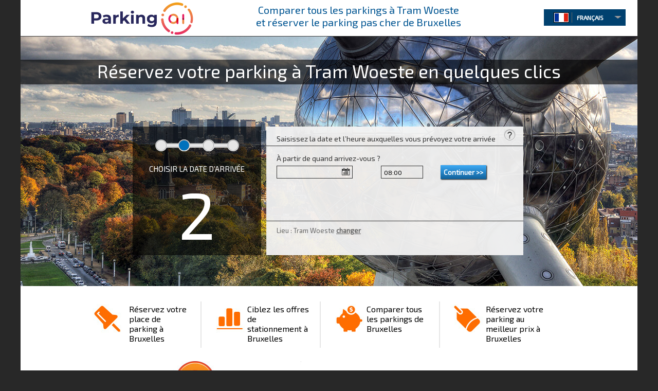

--- FILE ---
content_type: text/html; charset=UTF-8
request_url: https://www.parking.ai/fr/bruxelles/parking-tram-woeste-p5921/
body_size: 9879
content:
<!DOCTYPE html>
<html lang="fr" prefix="og: http://ogp.me/ns#">
<head>
	<link rel="dns-prefetch" href="https://www.parking.ai">
	<link rel="dns-prefetch" href="//maps.googleapis.com">
    <link rel="dns-prefetch" href="//fonts.googleapis.com">
    <link rel="dns-prefetch" href="www.google-analytics.com">
    <link rel="dns-prefetch" href="www.googletagmanager.com">
    <link rel="dns-prefetch" href="//fonts.googleapis.com">
<meta charset="utf-8" />
	<meta property="og:site_name" content="Parking.ai" />
	<meta name="twitter:card" content="summary" />
	<meta name="twitter:site" content="@parking_ai" />
<title>Parking Tram Woeste Bruxelles parkings Tram réservation | PARKING AI</title>
<meta name="og:title" content="Parking Tram Woeste Bruxelles parkings Tram réservation | PARKING AI" />
<meta name="twitter:title" content="Parking Tram Woeste Bruxelles parkings Tram réservation | PARKING AI" />
<meta name="robots" content="index, follow" />
<meta name="googlebot" content="index, follow, max-snippet:-1, max-image-preview:large, max-video-preview:-1" />
<meta name="bingbot" content="index, follow, max-snippet:-1, max-image-preview:large, max-video-preview:-1" />
		<meta name="og:description" content="Comparer les parkings à proximité de Tram Woeste - Bruxelles et réserver une place de parking Tram Woeste au meilleur prix Tram Bruxelles" />
<meta name="description" content="Comparer les parkings à proximité de Tram Woeste - Bruxelles et réserver une place de parking Tram Woeste au meilleur prix Tram Bruxelles" />
<meta name="twitter:description" content="Comparer les parkings à proximité de Tram Woeste - Bruxelles et réserver une place de parking Tram Woeste au meilleur prix Tram Bruxelles" />
<meta name="keywords" content="parking Tram Woeste,réservation parking Bruxelles,réservation parking Tram,réservation parking ,PARKING AI" />
<link rel="canonical" href="https://www.parking.ai/fr/bruxelles/parking-tram-woeste-p5921/" />
	<link rel="alternate" href="https://www.parking.ai/fr/bruxelles/parking-tram-woeste-p5921/" hreflang="fr-fr" />
	<link rel="alternate" href="https://www.parking.ai/fr/bruxelles/parking-tram-woeste-p5921/" hreflang="fr-be" />
	<link rel="alternate" href="https://www.parking.ai/fr/bruxelles/parking-tram-woeste-p5921/" hreflang="fr-ch" />
	<link rel="alternate" href="https://www.parking.ai/en/brussels/parking-tram-woeste-p5921/" hreflang="en-gb" />
	<link rel="alternate" href="https://www.parking.ai/de/brussel/parking-tram-woeste-p5921/" hreflang="de-de" />
	<link rel="alternate" href="https://www.parking.ai/de/brussel/parking-tram-woeste-p5921/" hreflang="de-ch" />
	<link rel="alternate" href="https://www.parking.ai/es/bruselas/parking-tram-woeste-p5921/" hreflang="es-es" />
	<link rel="alternate" href="https://www.parking.ai/it/brussels/parking-tram-woeste-p5921/" hreflang="it-it" />
	<link rel="alternate" href="https://www.parking.ai/it/brussels/parking-tram-woeste-p5921/" hreflang="it-ch" />
	<link rel="alternate" href="https://www.parking.ai/nl/brussel/parking-tram-woeste-p5921/" hreflang="nl-nl" />
	<link rel="alternate" href="https://www.parking.ai/nl/brussel/parking-tram-woeste-p5921/" hreflang="nl-be" />
<meta property="og:image" content="https://www.parking.ai/images/logo_parking_ai_horizontal2-66.png"/>
<meta name="twitter:image" content="https://www.parking.ai/images/logo_parking_ai_horizontal2-66.png" />
<link rel="icon" type="image/png" href="/favicon-96x96.png" sizes="96x96" />
<link rel="icon" type="image/svg+xml" href="/favicon.svg" />
<link rel="shortcut icon" href="/favicon.ico" />
<link rel="apple-touch-icon" sizes="180x180" href="/apple-touch-icon.png" />
<meta name="apple-mobile-web-app-title" content="Parking.ai" />
<link rel="manifest" href="/site.webmanifest" />
<link rel="stylesheet" type="text/css" media="all" href="https://www.parking.ai/assets/theme25/css/style.css?ver=2.0.9" />
<script async src="https://pagead2.googlesyndication.com/pagead/js/adsbygoogle.js?client=ca-pub-3153446155306980" crossorigin="anonymous"></script>

<link rel="stylesheet" type="text/css" href="https://fonts.googleapis.com/css?family=Exo+2|Didact+Gothic" />
<script type="text/javascript" src="https://www.parking.ai/assets/theme25/js/jquery-1.9.1.min.js"></script>

<!-- Google tag (gtag.js) -->
<script async src="https://www.googletagmanager.com/gtag/js?id=G-GJKJ55TW47"></script>
<script>
  window.dataLayer = window.dataLayer || [];
  function gtag(){dataLayer.push(arguments);}
  gtag('js', new Date());

  gtag('config', 'G-GJKJ55TW47');
</script>

</head>
<body>
<div id="wrapper" class="hfeed"><div id="header">
	<div class="header-logo"> 
	  
	  <a href="https://www.parking.ai/fr/">
   
		  <img src="https://www.parking.ai/images/logo_parking_ai_horizontal2-66.png" alt="Réservation Parking Bruxelles Assistant Intelligent" height="66" border="0" style="margin-left:15px;margin-top:3px;"/>
  	  </a> 
		
	</div>
  
	<div class="header-menu-flags">
	
   
	  	  <h1 style="text-align: center; text-indent: inherit; color: #005592; font-size: 20px; padding-bottom: 37px; padding-right: 50px; position: relative; top: -10px;">
	  	  		  Comparer tous les parkings à Tram Woeste<br>et réserver le parking pas cher de Bruxelles 
	  	  	  </h1> 
	  	
  		  <div class="flags">
		<div class="selectBox"> <span class="selected"></span> 
		  <span class="selectArrow">
			  <label class="sp-home">&nbsp;</label>
		  </span>
		  <div class="selectOptions">
			   

<span class="selectOption" value="https://www.parking.ai/fr/bruxelles/parking-tram-woeste-p5921/">
<label class="flag-fr sp-f-fr sp-home">&nbsp;</label>
&nbsp;&nbsp;FRANÇAIS</span>
	<span class="selectOption" value="https://www.parking.ai/en/brussels/parking-tram-woeste-p5921/">
<label class="flag-en sp-home sp-f-en">&nbsp;</label>
&nbsp;&nbsp;ENGLISH</span> 
	<span class="selectOption" value="https://www.parking.ai/es/bruselas/parking-tram-woeste-p5921/">
<label class="flag-es sp-home sp-f-es">&nbsp;</label>
	&nbsp;&nbsp;ESPAÑOL</span>  
	<span class="selectOption" value="https://www.parking.ai/it/brussels/parking-tram-woeste-p5921/">
<label class="flag-it sp-home sp-f-it">&nbsp;</label>
&nbsp;&nbsp;ITALIANO</span>
	<span class="selectOption" value="https://www.parking.ai/de/brussel/parking-tram-woeste-p5921/">
<label class="flag-de sp-home sp-f-de">&nbsp;</label>
&nbsp;&nbsp;DEUTSCH</span>
	<span class="selectOption" value="https://www.parking.ai/nl/brussel/parking-tram-woeste-p5921/">
<label class="flag-nd sp-home sp-f-nd">&nbsp;</label>
&nbsp;&nbsp;NEDERLANDS</span>

           
		  </div>
		</div>
	  </div>
	</div>
  </div>
		  
  <div class="content-home">
  <div class="begin-process">
        <div class="begin-process begin-process-city">
                        	<!--home Steps-->

<div class="photo-city slogan-city">
        <div class="slogan slogan-city">
    	<div class="slg">
    		<p class="slogan-footer">Réservez votre parking à Tram Woeste en quelques clics</p></div>
    </div>
        <img src="https://www.parking.ai/assets/theme25/images/home-city/home-city-bruxelles.jpg" alt="Parking.ai Bruxelles" />
</div>

<div class="steps"   >
    <form id="demoForm" action="https://www.parking.ai/fr/bruxelles/waiting.php" method="post">
		         		    <input type="hidden" id="select_by_footer" value="5921" />
                    <input type="hidden" id="phoneBooking" name="phoneBooking" value="0" />
                    <input type="hidden" value="" name="addressCor" id="addressCor" />
                    <input type="hidden" value="" name="addressForList" id="addressForList" />
                    <input type="hidden" id="dateStartGen" name="dateStartGen" value="" />
                    <input type="hidden" id="hourStartGen" name="hourStartGen" value="" />
                    <input type="hidden" id="partner" name="partner" value="" />
		     
                    <input type="hidden" id="typePark" name="typePark" value="1" />
		    
        <div id="fieldWrapper">
        <div class="step" id="step2" style="display:none">              <div class="step-number">
				                  	<div class="img-back-stp1-c sp-home">&nbsp;</div>
                	<p class="title-step">CHOISIR VOTRE DESTINATION</p>
                	<p class="number-step">1</p>
                 			</div>
                        <div class="step-content">


				<p class="titleByGoogle">Saisir une adresse précise</p>
                <p class="step-content-question sp-home sp-question"><a class="question" id='question2' href='#' title="Étape 1 – Cette partie vous permet d’entrer la destination où vous souhaitez idéalement vous garer, soit en tapant l’adresse précise située sur , soit en sélectionnant un lieu.">&nbsp;&nbsp;&nbsp;</a></p>
                <p class="addressG"><input autocomplete="off" type="hidden" name="address" id="address" width="316" value="Ex. : 12 avenue de la République, Bruxelles"   onfocus="(this.value == 'Ex. : 12 avenue de la République, Bruxelles') && (this.value = ''); this.select()"  onblur="(this.value == '') && (this.value = 'Ex. : 12 avenue de la République, Bruxelles')" onkeyup="geocode(0)" title="Ex. : 12 avenue de la République, Bruxelles" />

                 <input id="geocomplete" autocomplete="off" type="text" placeholder="Ex. : 12 avenue de la République, Bruxelles"  />
                </p>
                 						   <div class="suggestion-block">
                                            <div class="suggestion-block-content">
                                               <p id="message_step2" style="display:none">Cliquez sur la suggestion pour valider l’adresse de destination<span id="close-suiggest">X</span></p>
                                               <ol id="suggest_list"></ol>
                                            </div>

                                           </div>
                                <p id="txtChooseAPlace" class="titleByN">Ou choisir un lieu sur&nbsp;Bruxelles</p>
                <table class="selectIndex" width="100%">
                	<tr>
                    	<td>
                            <div class="listContainer">
                                <ul>
                                    <li id="transportsLI"> <div class="listItem select-area">
                                        <select id="transports" name="opt1" class="select-home step2select">
                                            <option value="0" selected="selected">Gare, RER et métros</option>
                                        </select>
                                        <img src="https://ajpdoiyyap.cloudimg.io/v7/_parking-ai/waitTimer.gif"
                                            class="img-wait" alt="Gare, RER et métros Bruxelles"
                                            title="Gare, RER et métros Bruxelles" width="50"/>
                                    </div> </li>
                                    <li id="cliniquesLI"> <div class="listItem select-area">
                                        <select id="cliniques" name="opt2" class="select-home step2select">
                                            <option value="0" selected="selected">Hôpitaux et cliniques</option>
                                        </select>
                                        <img src="https://ajpdoiyyap.cloudimg.io/v7/_parking-ai/waitTimer.gif"
                                            class="img-wait" alt="Hôpitaux et cliniques Bruxelles"
                                            title="Hôpitaux et cliniques Bruxelles" width="50"/>
                                    </div> </li>
                                    <li id="hotelLI"> <div class="listItem select-area">
                                        <select id="hotel" name="opt3" class="select-home step2select">
                                            <option value="0" selected="selected">Hôtels</option>
                                        </select>
                                        <img src="https://ajpdoiyyap.cloudimg.io/v7/_parking-ai/waitTimer.gif"
                                            class="img-wait" alt="Hôtels Bruxelles"
                                            title="Hôtels Bruxelles" width="50"/>
                                    </div> </li>
                                    <li id="touristiquesLI"> <div class="listItem select-area">
                                        <select id="touristiques" name="opt4" class="select-home step2select">
                                            <option value="0" selected="selected">Sites touristiques</option>
                                        </select>
                                        <img src="https://ajpdoiyyap.cloudimg.io/v7/_parking-ai/waitTimer.gif"
                                            class="img-wait" alt="Sites touristiques Bruxelles"
                                            title="Sites touristiques Bruxelles" width="50"/>
                                    </div> </li>
                                    <li id="spectaclesLI"> <div class="listItem select-area"
                                        ><select id="spectacles" name="opt5" class="select-home step2select">
                                            <option value="0" selected="selected">Spectacles</option>
                                        </select>
                                        <img src="https://ajpdoiyyap.cloudimg.io/v7/_parking-ai/waitTimer.gif"
                                            class="img-wait" alt="Spectacles Bruxelles"
                                            title="Spectacles Bruxelles" width="50"/>
                                    </div> </li>
                                    <li class="lastContainer"> <div class="listItem">
                                        <input type="button" class="nextForm btn-new-next-form" id="continueAddress" value="Continuer &gt;&gt;" />
                                    </div> </li>
                                </ul>
                            </div>
                        </td>
                    </tr>
                </table>
                                <div class="selectIndex">
                    <p id="aeroports"></p>
                </div>
                <div class="stepsMessage">
                	<p class="msj1"></p>
                </div>
			</div>
        </div>
        <div class="step" id="step3" style="display:none">             <div class="step-number">
			                      	<div class="img-back-stp2-c sp-home">&nbsp;</div>
                	<p class="title-step">CHOISIR LA DATE D’ARRIVÉE</p>
                	<p class="number-step">2</p>
                 			</div>
                        <div class="step-content">
				<p class="titleByStartHour">Saisissez la date et l’heure auxquelles vous prévoyez votre arrivée</p>
                <p class="step-content-question sp-home sp-question"><a class="question" id='question3' href='#' title="Étape 2 – Entrez la date et l’heure de votre arrivée.">&nbsp;&nbsp;&nbsp;</a></p>
                <table width="100%" class="step-hour">
                    <tr>
                    	<td height="145px" valign="top">
                        	 <p class="titleByN" style="font-weight:normal">À partir de quand arrivez-vous ?<input type="hidden" value="0"/></p>
                             <p class="hourStartBlock">
                             	<input id="dateStep3" type="text" class="required" name="dateStart" title="Sélectionnez une date d’arrivée" />
                             	<input type="text" class="inputform required" style="width: 70px;" id="hourStep3" name="hourStart" value="08:00" title="Sélectionnez une heure d’arrivée" />
                             	<input type="button" class="nextForm hour-start-button btn-new-next-form" id="continueDate" name="continue" value="Continuer &gt;&gt;"/><br />
                             </p>
                             <p id="incorrectRangeFirst" style="display:none; color:#FF0000">La date/heure indiquée est incorrecte ou est antérieure à la date/heure actuelle. Ou erreur dans le format de la date. Celle-ci doit être du type 23/09/2012 09:00</p>


                         </td>
                    </tr>
                </table>
                <div class="stepsMessage">
                	<p class="msj1"></p>
                    <p><span class="msj2"></span>&nbsp;<span class="backstep changer-step2">changer</span></p>
                </div>
			</div>
        </div>
        <div class="step" id="step4" style="display:none">             <div class="step-number">
				                  	<div class="img-back-stp3-c sp-home">&nbsp;</div>
                	<p class="title-step">CHOISIR LA DURÉE</p>
                	<p class="number-step">3</p>
                 			</div>
                        <div class="step-content">
            <p class="titleByStartHourEnd">Choisissez une durée prédéfinie ou saisissez la date et l’heure de votre départ</p>
                <p class="step-content-question sp-home sp-question"><a class="question" id='question4' href='#' title="Étape 3 – Choisissez une durée présélectionnée ou entrez la date et l’heure de votre départ.">&nbsp;&nbsp;&nbsp;</a></p>
                <p class="titleByN" style="font-weight:normal; padding: 10px 20px !important; border-top:1px solid #333">Combien de temps restez-vous ?</p>
                <p style="padding:0 0 0 20px;">

                                    <input type="button"  class="how-long-m " id="2h" value="2h" size="10" />
                                    <input type="button"  class="how-long-m " id="4h" value="4h" size="10" />
                                    <input type="button"  class="how-long-m " id="6h" value="6h" size="10" />
                                    <input type="button"  class="how-long-m " id="8h" value="8h" size="10" />

                                    <input type="button"  class="how-long-m how-long-b" id="soiree" value="Soirée" size="20"/>
                                    <input type="button"  class="how-long-m how-long-b" id="nuit" value="Nuit" size="20"/>
                                    <input type="button"  class="how-long-m " id="24h" value="24h" size="10" />
                                    <input type="button"  class="how-long-m" id="2J" value="2J" size="10"/>
                                    <input type="button"  class="how-long-m" id="3J" value="3J" size="10"/>
                                    <input type="button"  class="how-long-m" id="7J" value="7J" size="10"/>
                                    <input type="button"  class="how-long-m" id="10J" value="10J" size="10"/>

                                    <input type="hidden" class="required" name="how-long" id="how-long" value="" />
                                    </p>
                  <table width="100%">
                    <tr>
                    	<td><p class="titleByN" style="font-weight:normal; padding-top:10px !important">Ou quand repartez-vous ?</p>
                        <p class="date-end-button">
                           <input id="dateStep4" type="text" class="dateF " name="dateEnd" title="Sélectionnez une date de départ" />
                           <input type="text" class="inputform " style="width: 70px;" id="hourStep4" name="hourEnd" value="08:00" title="Sélectionnez une heure de départ" />
                           <input type="button" class="nextForm continue btn-new-next-form" id="dateDepart" name="continueS4" value="Continuer"/>
                        </p>
                           <br/>
                           <p id="incorrectRange" style="display:none; color:#FF0000">La date indiquée est incorrecte</p>
                           <p id="incorrectDateHoure" style="display:none; color:#FF0000">Vérifiez la date ou l’heure de départ. Ou erreur dans le format de la date. Celle-ci doit être du type 23/09/2012 09:00</p>
                           <p id="incorrectNumberDays" style="display:none; color:#FF0000">Durée limitée à  jours</p>
                        </td>
                      </tr>
                    </table>
                    <div class="stepsMessage verifySize">
					<p class="msj1"></p>
                    <p><span class="msj2"></span>&nbsp;<span class="backstep changer-step2">changer</span></p>
                    <p><span class="msj3"></span>&nbsp;<span class="backstep changer-step3">changer</span></p>
                    </div>
			</div>
        </div>
        <div class="step5 step submit_step" id="confirmation" style="display:none">              <div class="step-number">
				                  	<div class="img-back-stp4-c sp-home">&nbsp;</div>
                	<p class="title-step">TYPE DU VÉHICULE</p>
                	<p class="number-step">4</p>
                 			</div>
                        <div class="step-content">
            <p class="titleByStartHour" style="margin-bottom:5px !important">Choisissez le type de véhicule</p>
                <p class="step-content-question sp-home sp-question"><a class="question" id='question5' href='#' title="Étape 4 – Choisissez la hauteur de votre véhicule et complétez par les options de recherche.">&nbsp;&nbsp;&nbsp;</a></p>
                <table width="100%" class="step-hour">
                    <tr>
                    	<td>
                        	 <p class="titleByN" style="font-weight:normal">Pour quel type de véhicule ?</p>
                             <p class="finalBlock">
                             	<select class="select-home2 select-step select-step-ma2" name="voiture">
                                <option value="1" selected="selected">Voiture (Hauteur < 1m90)</option>
                                              <option value="0" >2 roues</option>
                                              <option value="2" >Utilitaire (Hauteur < 2m20)</option>
                                              <option value="4" >Camion (Hauteur < 3m60)</option>
                                </select>
                             	<input class="nextForm2 lancerrecherche lrb btn-new-next-form" type="button" value="Voir les résultats"/>
                             </p>
                             <p id="incorrectDatas" style="display:none; color:#FF0000">Vérifiez la date et l’heure d’entrée et de sortie</p>
                                     <p align="center" style="display:none"><input class="lancerrecherche" type="submit" id="next" value="Voir les résultats"/></p>


                         </td>
                    </tr>
                </table>
					<div class="stepsMessage verifySize">
					<p class="msj1"></p>
                    <p><span class="msj2"></span>&nbsp;<span class="backstep changer-step2">changer</span></p>
                    <p><span class="msj3"></span>&nbsp;<span class="backstep changer-step3">changer</span></p>
                    <p><span class="msj4"></span>&nbsp;<span class="backstep changer-step4">changer</span></p>
                    </div>
			</div>
        </div>
       </div>
    </form>
</div>

                    </div>

        <div class="home-links both">
        

<ul>
	<li><span class="sp-links-home sp-home-icons1"></span>Réservez votre place de parking à Bruxelles </li>
	<li><span class="sp-links-home sp-home-icons2"></span>Ciblez les offres de stationnement à Bruxelles</li>
	<li><span class="sp-links-home sp-home-icons3"></span>Comparer tous les parkings de Bruxelles</li>
	<li style="border: none !important;"><span class="sp-links-home sp-home-icons4"></span>Réservez votre parking au meilleur prix à Bruxelles </li>
</ul>
        </div>
                <div class="principal-ariticle both">
           	<div class="home-map">
               <img src="https://www.parking.ai/assets/theme25/images/home-map.jpg" width="426" height="366" align="left" alt="Parking pas cher Bruxelles" />
                </div>
                <div class="home-map-text">
					
                </div>
                <br class="both">

        </div>
                <br class="both" />


  </div>
</div>
<div style="height:45px; clear:both"></div>
<style>.footer-top{background:#FFF !important}.footer-top h4{ color:#FFF}.footer-middle-content h4{ color:#FFF}.footer-top h4 strong{ color:#FFF;}</style>
<div id="footer" role="contentinfo">
     <div class="footer-middle both"> 
     	<div class="footer-middle-content">
        	<ul>
            <!-- country -->
            				
            								                        <!--<li>
                            <h2>PARKINGS À LA UNE Bruxelles</h2>                    
                            <ul>                                                                <li>
                                    <h3><a href="https://www.parking.ai/fr/bruxelles/detail-parking-gare-centrale-sainte-gudule-bepark-m-c40678-ppd/">
                                    Parking Gare Centrale (sainte-gudule)
                                    </a></h3>
                                </li>
                                                                <li>
                                    <h3><a href="https://www.parking.ai/fr/bruxelles/detail-parking-trone-avenue-des-arts-parkbee-m-c53290-ppd/">
                                    Parking Trône Avenue Des Arts
                                    </a></h3>
                                </li>
                                                                <li>
                                    <h3><a href="https://www.parking.ai/fr/bruxelles/detail-parking-grand-bigardgroot-bijgaarden-parkbee-m-c53262-ppd/">
                                    Parking Grand-bigard/groot-bijgaarden
                                    </a></h3>
                                </li>
                                                                <li>
                                    <h3><a href="https://www.parking.ai/fr/bruxelles/detail-parking-rue-de-stalle-parkbee-m-c53246-ppd/">
                                    Parking Rue De Stalle
                                    </a></h3>
                                </li>
                                                                <li>
                                    <h3><a href="https://www.parking.ai/fr/aeroport-bruxelles-zaventem/detail-parking-aeropark-1000-m-c47353-ppd/">
                                    Parking Aeropark 1000
                                    </a></h3>
                                </li>
                                                                                            </ul>
                        </li>-->
						                                                            <!--City -->
                     <li >
                        <h2>Stationner à Bruxelles</h2>

                        <ul>
                                                        <li>
                                <h3><a href="https://www.parking.ai/fr/bruxelles/liste-des-parkings-de-bruxelles-li-plp/" >
                                Liste des parkings de Bruxelles
                                </a></h3>
                            </li>
                                                                                    <li>
                                <h3><a href="https://www.parking.ai/fr/bruxelles/liste-des-parkings-des-metros-et-gares-de-bruxelles-m-lm/" >
                                Liste des parkings des gares et métros
                                </a></h3>
                            </li>
                                                        <li>
                                <h3><a href="https://www.parking.ai/fr/bruxelles/liste-des-parkings-des-cliniques-et-hopitaux-de-bruxelles-ho-lm/" >
                                Liste des parkings des hôpitaux
                                </a></h3>
                            </li>
                                                        <li>
                                <h3><a href="https://www.parking.ai/fr/bruxelles/liste-des-parkings-des-hotels-de-bruxelles-h-lm/" >
                                Liste des parkings des hôtels
                                </a></h3>
                            </li>
                                                        <li>
                                <h3><a href="https://www.parking.ai/fr/bruxelles/liste-des-parkings-des-lieux-touristiques-de-bruxelles-t-lm/" >
                                Liste des parkings des sites touristiques
                                </a></h3>
                            </li>
                                                        <li>
                                <h3><a href="https://www.parking.ai/fr/bruxelles/liste-des-parkings-des-salles-de-spectacle-de-bruxelles-s-lm/" >
                                Liste des parkings des salles de spectacles
                                </a></h3>
                            </li>
                                                        <li>
                                <h3><a href="https://www.parking.ai/fr/" >
                                
                                </a></h3>
                            </li>
                                                    </ul>
                    </li>
                                        <li>
                        <h2>PARKINGS EN VILLE ET AÉROPORTS</h2>               
                        <ul>                                                                <li>
                                    <h3><a href="https://www.parking.ai/fr/aeroport-bruxelles-zaventem">
                                        Les parkings de l'
                                        aeroport bruxelles zaventem</h3>
                                    </a>
                                </li>
                                                                                    </ul>
                    </li>
                                                       
               
                                                                
            
           </ul><br class="both" /><br />
        </div>
     </div>
     <div class="footer-bottom">
        <div class="footer-bottom-info">
            

<h3><a href="https://www.parking.ai/fr/" style="color:#fff">COMPARAISON ET RÉSERVATION D'OFFRES DE PARKING</a> EN <a href="https://www.parking.ai/fr/villes-france/" style="color:#fff">VILLE</a> ET AUX <a href="https://www.parking.ai/fr/aeroports/" style="color:#fff">AÉROPORTS</a></h3>
<h4>Exploitants de parkings en ville ou aux aéroports : <a href="https://proparking.ai" style="color:#fff">Découvrez notre logiciel de gestion de réservation de parking - proparking.ai</a></h4>
<p align="right">Copyright PARKING ARTIFICIAL INTELLIGENCE 2018-2024 - <a href="https://www.parking.ai/fr/">FR</a> | 
<a href="https://www.parking.ai/en/">EN</a> |
<a href="https://www.parking.ai/es/">ES</a> | 
<a href="https://www.parking.ai/de/">DE</a> | 
<a href="https://www.parking.ai/it/">IT</a> |
<a href="https://www.parking.ai/nl/">NL</a> - <a href="https://www.parking.ai/mentions-legales/"> Mentions légales</a></p>
        </div>
        <div class="footer-bottom-back"></div>
    </div>
</div>    


</div><!--wrapper-->
    
<script type="text/javascript" src="https://www.parking.ai/assets/theme25/js/jquery-1.9.1.min.js"></script>
<script type="text/javascript" src="https://www.parking.ai/assets/theme25/js/jquery.easing.1.3.js"></script>
<script type="text/javascript" src="https://www.parking.ai/assets/theme25/js/jquery.flag.js"></script>
<script type="text/javascript" src="https://www.parking.ai/assets/theme25/js/jquery.rating.js"></script>
<script type="text/javascript" src="https://www.parking.ai/assets/theme25/js/jquery.dropdownPlain.js"></script>
<script type="text/javascript" src="https://www.parking.ai/assets/theme25/js/jquery.blockUI.js"></script>
<script type="text/javascript" src="https://www.parking.ai/assets/theme25/js/jquery.validate.js" charset="utf-8"></script>
<script type="text/javascript" src="https://www.parking.ai/assets/theme25/js/jquery.jcarousel.min.js"></script>

<!-- Google Tag Manager -->

<noscript><iframe src="//www.googletagmanager.com/ns.html?id=GTM-K22BMR"
height="0" width="0" style="display:none;visibility:hidden"></iframe></noscript>
<script>(function(w,d,s,l,i){w[l]=w[l]||[];w[l].push({'gtm.start':
new Date().getTime(),event:'gtm.js'});var f=d.getElementsByTagName(s)[0],
j=d.createElement(s),dl=l!='dataLayer'?'&l='+l:'';j.async=true;j.src=
'//www.googletagmanager.com/gtm.js?id='+i+dl;f.parentNode.insertBefore(j,f);
})(window,document,'script','dataLayer','GTM-K22BMR');</script>
<script>
</script>
<!-- End Google Tag Manager -->
<!--LOGIN-->
<script type="text/javascript" language="javascript">
var cityName="Bruxelles";
var languageT="fr";
var protocol="http";
var urlRootLanguage="https://www.parking.ai/fr/";
</script>


<script type="application/ld+json">
{
  "@context" : "http://schema.org",
  "@type" : "WebSite",
  "name" : "Parking AI",
  "url" : "https://www.parking.ai"
}
</script>
	
<script type="text/javascript">
var el = document.createElement('script');
      el.setAttribute('src', 'https://static.axept.io/sdk.js');
      el.setAttribute('type', 'text/javascript');
      el.setAttribute('async', true);
      el.setAttribute('data-id', '5f49f9848972ca1693e88d57');
      el.setAttribute('data-cookies-version', 'parking.ai-base');
if (document.body !== null) {
    document.body.appendChild(el);
}


if($('#reviews').length) {
    $(document).ready(function() {
        $.getJSON("https://www.parking.ai/fr/bruxelles/review.php?jsoncallback=?&id="+jQuery('#reviews').data("id")+"&lang="+languageT,
        {
            tags: "cat",
            tagmode: "any",
            format: "json"
        },
        function(data) {
            if(data==0){
            }else{
                //console.log(data);
				jQuery("#reviews").append(data);
            };
        });
    });
}


</script>
<!-- Matomo -->
<script>
  var _paq = window._paq = window._paq || [];
  /* tracker methods like "setCustomDimension" should be called before "trackPageView" */
  _paq.push(['trackPageView']);
  _paq.push(['enableLinkTracking']);
  (function() {
    var u="//data.parking.ai/";
    _paq.push(['setTrackerUrl', u+'matomo.php']);
    _paq.push(['setSiteId', '1']);
    _paq.push(['setUserId', '7blvllemdjc2bskl2pheechg3g']);
var d=document, g=d.createElement('script'), s=d.getElementsByTagName('script')[0];
    g.async=true; g.src=u+'matomo.js'; s.parentNode.insertBefore(g,s);
  })();
        document.addEventListener('DOMContentLoaded', function() {
            var trackedLinks = document.querySelectorAll('a[href*="https://www.parking.ai/url/"]');

            trackedLinks.forEach(function(link) {
                link.addEventListener('click', function() {
                    _paq.push(['trackEvent', 'Redirections', 'Click', this.href]);
                });
            });
        });
</script>
<!-- End Matomo Code -->
<!--HOME REVIEW-->
<script type="text/javascript" language="javascript"><!--
$(document).ready(function(){
  $('#mycarouselNeoparking').jcarousel({
	wrap: 'circular'
  });
});
--></script>
<!--ui block-->
<script type="text/javascript" src="https://www.parking.ai/assets/theme25/js/jquery.ui.core.js"></script>
<script type="text/javascript" src="https://www.parking.ai/assets/theme25/js/jquery.ui.widget.js"></script>
<script type="text/javascript" src="https://www.parking.ai/assets/theme25/js/jquery.ui.datepicker.js"></script>
<script type="text/javascript" src="https://www.parking.ai/assets/theme25/js/jquery-ui-1.8.14.reg-fr.js"></script>
<script type="text/javascript" src="https://www.parking.ai/assets/theme25/js/jquery.ui.timepicker.js"></script>
<!--form and validate-->
<script type="text/javascript" src="https://www.parking.ai/assets/theme25/js/jquery.form.js"></script>
<script type="text/javascript" src="https://www.parking.ai/assets/theme25/js/jquery.form.wizard.js"></script>
<!--tipsy-->
<script type="text/javascript" src="https://www.parking.ai/assets/theme25/js/jquery.tipsy.js"></script>

<script type="text/javascript" src="https://www.parking.ai/assets/theme25/js/jquery-ui-1.9.2.min.js"></script>
<script type="text/javascript" src="https://www.parking.ai/assets/theme25/js/jquery.mousewheel.min.js"></script>


<script type="text/javascript" src="https://www.parking.ai/assets/theme25/js/jquery.sbscroller.js"></script>
 
<script src="//maps.googleapis.com/maps/api/js?v=3.exp&language=fr&amp;libraries=places&key=AIzaSyDXLSQGk-tSygYJJP5HOz9vTJ9pk9aJcW8"></script>
<!--<script type='text/javascript' src='https://www.parking.ai/fr/bruxelles/assets/js/libs/markerclusterer_compiled.js'></script>-->
<script type="text/javascript" src="https://www.parking.ai/assets/theme25/js/markerwithlabel_packed.js" async></script><script type="text/javascript" language="javascript">
	
var CODE_COUNTRY="BE";
var urlGeneral='https://www.parking.ai/fr/bruxelles/';
var cityDefault = "bruxelles";
var cityDefault2 = "Bruxelles";
 var arraySubRegions=new Array();
  	arraySubRegions[0]='';
 let defaultBounds = new google.maps.LatLngBounds(new google.maps.LatLng(50.756046062274, 4.2101836477449),new google.maps.LatLng(50.935853937726, 4.4949563522551));
;
var ArrayTextLanguages=new Array();
ArrayTextLanguages[0]='fr';//en
ArrayTextLanguages[1]='Heure';//hour
ArrayTextLanguages[2]='Minute';//minute
ArrayTextLanguages[3]='Arrivée';//Arriv&eacute;e
ArrayTextLanguages[4]='Départ';//D&eacute;part
ArrayTextLanguages[5]='Merci de choisir une suggestion ou un lieu.';//Merci de choisir une suggestion ou un Lieu :.
ArrayTextLanguages[6]='Lieu';//Lieu :

	var selectByFooter='5921';

$('.scroll-pane').sbscroller();
var listPlaces=new Array();
$(document).ready(function() {

	$.getJSON("https://www.parking.ai/fr/bruxelles/neoparkingindex2.php?jsoncallback=?&town_pp="+cityDefault,
  	{
    	tags: "cat",
    	tagmode: "any",
    	format: "json"
  	},
  	function(data) {
    	if(data==0){
		}else{
            var elementCountListPlaces=0;
            var existAnyList = false;
			/////gare list
				var TRANSPORTS='';

				if(data.TRANSPORTS[0][0].responseStatus=='SUCCESS'){
					htmlTransports='';
					$.each(data.TRANSPORTS[0][0].result, function(i,listTransports){
							listPlaces[elementCountListPlaces]	= new Object();
							listPlaces[elementCountListPlaces].longitude=listTransports.longitude;
							listPlaces[elementCountListPlaces].latitude=listTransports.latitude;
							listPlaces[elementCountListPlaces].name=listTransports.name;
							listPlaces[elementCountListPlaces].placeId=listTransports.placeId;
							elementCountListPlaces++;
						if(listTransports.name!=null){
							if(selectByFooter!=0 && selectByFooter==listTransports.placeId){
								selectByFooterContent=' selected="selected" '
							}else{
								selectByFooterContent='';
							}
							htmlTransports+='<option'+ selectByFooterContent +' value="'+listTransports.longitude+'%-%'+listTransports.latitude+'%-%'+listTransports.name+'%-%'+listTransports.placeId+'">'+listTransports.name+'</option>';
							//console.log(htmlTransports);
						}
                    });
                    if (htmlTransports) {
                        existAnyList = true;
                        $('#transports').append(htmlTransports);
                    } else {
                        $('#transportsLI').hide();
                    }
				} else {
                    $('#transportsLI').hide();
                }
			////end gare list
			/////cliniques list
				var HOPITAUX='';
				if(data.HOPITAUX[0][0].responseStatus=='SUCCESS'){
					htmlHopitaux='';
					$.each(data.HOPITAUX[0][0].result, function(i,listHopitaux){
						listPlaces[elementCountListPlaces]	= new Object();
							listPlaces[elementCountListPlaces].longitude=listHopitaux.longitude;
							listPlaces[elementCountListPlaces].latitude=listHopitaux.latitude;
							listPlaces[elementCountListPlaces].name=listHopitaux.name;
							listPlaces[elementCountListPlaces].placeId=listHopitaux.placeId;
							elementCountListPlaces++;
						if(listHopitaux.name!=null){
							if(selectByFooter!=0 && selectByFooter==listHopitaux.placeId){
								selectByFooterContent=' selected="selected" '
							}else{
								selectByFooterContent='';
							}
						htmlHopitaux+='<option'+ selectByFooterContent +' value="'+listHopitaux.longitude+'%-%'+listHopitaux.latitude+'%-%'+listHopitaux.name+'%-%'+listHopitaux.placeId+'">'+listHopitaux.name+'</option>';
						}
					});
                    if (htmlHopitaux) {
                        existAnyList = true;
                        $('#cliniques').append(htmlHopitaux);
                    } else {
                        $('#cliniquesLI').hide();
                    }
				} else {
                    $('#cliniquesLI').hide();
                }
			////end cliniques list
			/////hotel list
				var HOTEL='';
				if(data.HOTEL[0][0].responseStatus=='SUCCESS'){
					htmlHotel='';
					$.each(data.HOTEL[0][0].result, function(i,listHotel){
							listPlaces[elementCountListPlaces]	= new Object();
							listPlaces[elementCountListPlaces].longitude=listHotel.longitude;
							listPlaces[elementCountListPlaces].latitude=listHotel.latitude;
							listPlaces[elementCountListPlaces].name=listHotel.name;
							listPlaces[elementCountListPlaces].placeId=listHotel.placeId;
							elementCountListPlaces++;
						if(listHotel.name!=null){
							if(selectByFooter!=0 && selectByFooter==listHotel.placeId){
								selectByFooterContent=' selected="selected" '
							}else{
								selectByFooterContent='';
							}
						htmlHotel+='<option'+ selectByFooterContent +' value="'+listHotel.longitude+'%-%'+listHotel.latitude+'%-%'+listHotel.name+'%-%'+listHotel.placeId+'">'+listHotel.name+'</option>';
						}
					});
                    if (htmlHotel) {
                        existAnyList = true;
                        $('#hotel').append(htmlHotel);
                    } else {
                        $('#hotelLI').hide();
                    }
				} else {
                    $('#hotelLI').hide();
                }
			////end hotel list
			/////spectacles list
				var SPECTACLES='';
				if(data.SPECTACLES[0][0].responseStatus=='SUCCESS'){
					htmlSpectacles='';
					$.each(data.SPECTACLES[0][0].result, function(i,listSpectacles){
							listPlaces[elementCountListPlaces]	= new Object();
							listPlaces[elementCountListPlaces].longitude=listSpectacles.longitude;
							listPlaces[elementCountListPlaces].latitude=listSpectacles.latitude;
							listPlaces[elementCountListPlaces].name=listSpectacles.name;
							listPlaces[elementCountListPlaces].placeId=listSpectacles.placeId;
							elementCountListPlaces++;
						if(listSpectacles.name!=null){
							if(selectByFooter!=0 && selectByFooter==listSpectacles.placeId){
								selectByFooterContent=' selected="selected" '
							}else{
								selectByFooterContent='';
							}
						htmlSpectacles+='<option'+ selectByFooterContent +' value="'+listSpectacles.longitude+'%-%'+listSpectacles.latitude+'%-%'+listSpectacles.name+'%-%'+listSpectacles.placeId+'">'+listSpectacles.name+'</option>';
						}
					});
                    if (htmlSpectacles) {
                        existAnyList = true;
                        $('#spectacles').append(htmlSpectacles);
                    } else {
                        $('#spectaclesLI').hide();
                    }
				} else {
                    $('#spectaclesLI').hide();
                }
			////end spectacles list
			/////touristiques list
				var TOURISM='';
				if(data.TOURISM[0][0].responseStatus=='SUCCESS'){
					htmlTourism='';
					$.each(data.TOURISM[0][0].result, function(i,listTourism){
						listPlaces[elementCountListPlaces]	= new Object();
							listPlaces[elementCountListPlaces].longitude=listTourism.longitude;
							listPlaces[elementCountListPlaces].latitude =listTourism.latitude;
							listPlaces[elementCountListPlaces].name     =listTourism.name;
							listPlaces[elementCountListPlaces].placeId  =listTourism.placeId;
							elementCountListPlaces++;
						if(listTourism.name!=null){
							if(selectByFooter!=0 && selectByFooter==listTourism.placeId){
								selectByFooterContent=' selected="selected" '
							}else{
								selectByFooterContent='';
							}
						htmlTourism+='<option'+ selectByFooterContent +' value="'+listTourism.longitude+'%-%'+listTourism.latitude+'%-%'+listTourism.name+'%-%'+listTourism.placeId+'">'+listTourism.name+'</option>';
						}
					});
                    if (htmlTourism) {
                        existAnyList = true;
                        $('#touristiques').append(htmlTourism);
                    } else {
                        $('#touristiquesLI').hide();
                    }
				} else {
                    $('#touristiquesLI').hide();
                }
				//console.log(listPlaces);
			////end touristiques list
			//AIRPORTS
			var AEROPORTS='';
			console.log(data.AEROPORTS[0][0]);
				if(data.AEROPORTS[0][0].responseStatus=='SUCCESS' & data.AEROPORTS[0][0].result!=0){
					htmlAeroports='  ';
					$.each(data.AEROPORTS[0][0].result.reverse(), function(i,listAeroports){
						listPlaces[elementCountListPlaces]	= new Object();
							listPlaces[elementCountListPlaces].name=listAeroports.name;
							listPlaces[elementCountListPlaces].placeId=listAeroports.placeId;
							listPlaces[elementCountListPlaces].url=listAeroports.url;
							//console.log(listAeroports.url);
							elementCountListPlaces++;
						htmlAeroports+='<a href="'+ listAeroports.url +'">'+listAeroports.name+'</a> ';
						
					});
                    if (htmlAeroports) {
                        $('#aeroports').append(htmlAeroports);
                    } else {
                        $('#aeroports').hide();
                    }
				} else {
                    $('#aeroports').hide();
                }
            if (!existAnyList) {
                $('#txtChooseAPlace').hide();
            }
            $(".img-wait").fadeOut("slow")
			//$('select').selectBoxIt();
		}
  	});
});

</script>
<!--review Steps-->

       <script type="text/javascript" src="https://www.parking.ai/assets/theme25/js/allindex.js"></script>
    <script type="text/javascript" src="https://www.parking.ai/assets/theme25/js/intparking.js"></script>
    <script type='text/javascript' src='https://www.parking.ai/assets/theme25/js/jquery.geocomplete.js'></script>
        <script type="text/javascript" language="javascript">
$(document).ready(function() {
//select step
				$('#addressCor').val('4.3326407%-%50.8747633')
		$('#address').val('');
			dirAddress='';
			$('.message-step2').html(ArrayTextLanguages[6]+' : '+dirAddress)
			title=document.title;
			document.title = dirAddress + ' '+title
			$("#demoForm").formwizard("next");

		//verify is click footer

					if($('#select_by_footer').val()>0 && $('#select_by_footer').val()!=''){
						  $('#address').val('');
					  	  $('#addressCor').val('');
					      $("#address").removeClass("required");
						  textPlace="Tram Woeste";
						  $('#addressForList').val(textPlace);
						  /*title=document.title;
						  document.title = "Parking " + textPlace + " "+ title;*/
						  $('.msj2').html('Lieu : '+textPlace)
						  $("#demoForm").formwizard("show","step3");

					}

});


(function($) {
	  $.extend(
			{
				jsonp: {
					script: null,
					options: {},
					call: function(url, options) {
						var default_options = {
							callback: function(){},
							callbackParamName: "callback",
							params: []
						};
						this.options = $.extend(default_options, options);
						//add parameters
						var separator = url.indexOf("?") > -1? "&" : "?";
						var head = $("head")[0];
						//format URL
						var params = [];
						for(var prop in this.options.params){
							params.push(prop + "=" + encodeURIComponent(options.params[prop]));
						}
						var stringParams = params.join("&");
						if(this.script){
							head.removeChild(script);
						}
						script = document.createElement("script");
						script.type = "text/javascript";
						//add script and call process method
						script.src = url + separator + stringParams + (stringParams?"&":"") + this.options.callbackParamName +"=jQuery.jsonp.process";
						head.appendChild(script);
					},
					process: function(data) { this.options.callback(data); }
				}
			});
})(jQuery);
</script>




</body></html>  

        

--- FILE ---
content_type: text/html; charset=UTF-8
request_url: https://www.parking.ai/fr/bruxelles/neoparkingindex2.php?jsoncallback=jQuery191035491224395798016_1762440034905&town_pp=bruxelles&tags=cat&tagmode=any&format=json&_=1762440034906
body_size: 16932
content:
jQuery191035491224395798016_1762440034905({"TRANSPORTS":[[{"responseStatus":"SUCCESS","url":"bruxelles\/liste-des-parkings-des-metros-et-gares-de-bruxelles-m-lm\/","labelUrl":"Liste des parkings des gares et m\u00e9tros","categoryNameGeneral":[["Gare","Gare","Gare"],["RER","RER","RER"],["Tram","Tram","Tram"],["Metro","Metro","Metro"]],"result":[{"placeId":"3370","town":"SCHAERBEEK","name":"Gare Meiser&#8206;","categoryName":null,"categoryId":"2","longitude":"4.39415","latitude":"50.85487","metaTitle":"","metaDescription":"","metaKeywords":"","zipcode":"1030","languageId":"FR","description":"","image":"","rank":"0","description2":""},{"placeId":"3373","town":"IXELLES","name":"Gare d'Etterbeek\u200e","categoryName":null,"categoryId":"2","longitude":"4.3895600","latitude":"50.8221700","metaTitle":"","metaDescription":"","metaKeywords":"","zipcode":"1050","languageId":"FR","description":"","image":"","rank":"1","description2":""},{"placeId":"3367","town":"BRUXELLES","name":"Gare de Bockstael","categoryName":null,"categoryId":"2","longitude":"4.3489600","latitude":"50.8793100","metaTitle":"Parking Gare de Bockstael","metaDescription":"R\u00e9servez votre parking pour la Gare de Bockstael et b\u00e9n\u00e9ficiez des meilleurs tarifs pour vous garer sur une place de stationnement.","metaKeywords":"Gare de Bockstael, parking, bruxelles, parking Gare de Bockstael, Gare de Bockstael parking pas cher, parking Gare de Bockstael,","zipcode":"1000","languageId":"FR","description":"<p style=\"text-align:center\"><strong><span style=\"font-size:18px\">Stationner&nbsp;malin<\/span> <span style=\"font-size:16px\">au parking de la Gare de Bockstael &nbsp;!<\/span><\/strong><\/p>\r\n\r\n<p style=\"text-align:justify\"><span style=\"font-size:16px\">Comparez les parkings \u00e0 proximit\u00e9 de la gare de Bockstael&nbsp;et&nbsp;r\u00e9servez votre place en ligne en b\u00e9n\u00e9ficiant d'un bon plan&nbsp;stationnement !&nbsp;Notre calculateur d\u00e9terminera les meilleurs tarifs et forfaits de stationnement &nbsp;pour la gare de Bockstael.&nbsp;<\/span><\/p>","image":"","rank":"1","description2":"<p style=\"text-align:center\"><strong><span style=\"font-size:18px\">Stationner&nbsp;malin<\/span> <span style=\"font-size:16px\">au parking de la Gare de Bockstael &nbsp;!<\/span><\/strong><\/p>\r\n\r\n<p style=\"text-align:justify\"><span style=\"font-size:16px\">Comparez les parkings \u00e0 proximit\u00e9 de la gare de Bockstael&nbsp;et&nbsp;r\u00e9servez votre place en ligne en b\u00e9n\u00e9ficiant d'un bon plan&nbsp;stationnement !&nbsp;Notre calculateur d\u00e9terminera les meilleurs tarifs et forfaits de stationnement &nbsp;pour la gare de Bockstael.&nbsp;<\/span><\/p>\r\n"},{"placeId":"3374","town":"IXELLES","name":"Gare de Boondael\u200e","categoryName":null,"categoryId":"2","longitude":"4.3930900","latitude":"50.8015800","metaTitle":"","metaDescription":"","metaKeywords":"","zipcode":"1050","languageId":"FR","description":"","image":"","rank":"1","description2":""},{"placeId":"2255","town":"BRUXELLES","name":"Gare de Bruxelles Central","categoryName":null,"categoryId":"2","longitude":"4.3567100","latitude":"50.8456700","metaTitle":"Parking Gare de Bruxelles Central","metaDescription":"R\u00e9servez votre parking pour la Gare de Bruxelles Central et b\u00e9n\u00e9ficiez des meilleurs tarifs pour vous garer sur une place de stationnement.","metaKeywords":"Gare de Bruxelles Central, parking, Bruxelles, parking Gare de Bruxelles Central, Gare de Bruxelles Central parking pas cher,","zipcode":"1000","languageId":"FR","description":"<p style=\"text-align:center\"><strong><span style=\"font-size:18px\">Stationner&nbsp;malin<\/span> <span style=\"font-size:16px\">au parking de la Gare Bruxelles Central&nbsp; !<\/span><\/strong><\/p>\r\n\r\n<p style=\"text-align:justify\"><span style=\"font-size:16px\">Comparez les parkings \u00e0 proximit\u00e9 de la Gare Central de Bruxelles&nbsp;et&nbsp;r\u00e9servez votre place en ligne en b\u00e9n\u00e9ficiant d'un bon plan&nbsp;stationnement !&nbsp;Notre calculateur d\u00e9terminera les meilleurs tarifs et forfaits de stationnement &nbsp;pour la Gare Central de Bruxelles.<\/span><\/p>","image":"","rank":"1","description2":"<p style=\"text-align:center\"><strong><span style=\"font-size:18px\">Stationner&nbsp;malin<\/span> <span style=\"font-size:16px\">au parking de la Gare Bruxelles Central&nbsp; !<\/span><\/strong><\/p>\r\n\r\n<p style=\"text-align:justify\"><span style=\"font-size:16px\">Comparez les parkings \u00e0 proximit\u00e9 de la Gare Central de Bruxelles&nbsp;et&nbsp;r\u00e9servez votre place en ligne en b\u00e9n\u00e9ficiant d'un bon plan&nbsp;stationnement !&nbsp;Notre calculateur d\u00e9terminera les meilleurs tarifs et forfaits de stationnement &nbsp;pour la Gare Central de Bruxelles.<\/span><\/p>\r\n"},{"placeId":"3363","town":"BRUXELLES","name":"Gare de Bruxelles Chapelle","categoryName":null,"categoryId":"2","longitude":"4.3484900","latitude":"50.8412500","metaTitle":"Parking Gare de Bruxelles Chapelle","metaDescription":"R\u00e9servez votre parking \u00e0 Gare de Bruxelles Chapelle et b\u00e9n\u00e9ficiez des meilleurs tarifs pour vous garer sur une place de stationnement.","metaKeywords":"Gare de Bruxelles Chapelle, parking, bruxelles, parking Gare de Bruxelles Chapelle, Gare de Bruxelles Chapelle parking pas cher, parking Gare Chapelle","zipcode":"1000","languageId":"FR","description":"<p style=\"text-align:center\"><strong><span style=\"font-size:18px\">Stationner&nbsp;malin<\/span> <span style=\"font-size:16px\">au parking de le Gare de Bruxelles Chapelle &nbsp;!<\/span><\/strong><\/p>\r\n\r\n<p style=\"text-align:justify\"><span style=\"font-size:16px\">Comparez les parkings \u00e0 proximit\u00e9 de la Gare de Bruxelles Chapelle et&nbsp;r\u00e9servez votre place en ligne en b\u00e9n\u00e9ficiant d'un bon plan&nbsp;stationnement !&nbsp;Notre calculateur d\u00e9terminera les meilleurs tarifs et forfaits de stationnement &nbsp;pour la Gare de Bruxelles Chapelle.&nbsp;<\/span><\/p>","image":"","rank":"1","description2":"<p style=\"text-align:center\"><strong><span style=\"font-size:18px\">Stationner&nbsp;malin<\/span> <span style=\"font-size:16px\">au parking de le Gare de Bruxelles Chapelle &nbsp;!<\/span><\/strong><\/p>\r\n\r\n<p style=\"text-align:justify\"><span style=\"font-size:16px\">Comparez les parkings \u00e0 proximit\u00e9 de la Gare de Bruxelles Chapelle et&nbsp;r\u00e9servez votre place en ligne en b\u00e9n\u00e9ficiant d'un bon plan&nbsp;stationnement !&nbsp;Notre calculateur d\u00e9terminera les meilleurs tarifs et forfaits de stationnement &nbsp;pour la Gare de Bruxelles Chapelle.&nbsp;<\/span><\/p>\r\n"},{"placeId":"3364","town":"BRUXELLES","name":"Gare de Bruxelles Congr\u00e8s","categoryName":null,"categoryId":"2","longitude":"4.36186700","latitude":"50.8521250","metaTitle":"Parking Gare de Bruxelles Congr\u00e8s","metaDescription":"R\u00e9servez votre parking \u00e0 la Gare de Bruxelles Congr\u00e8s et b\u00e9n\u00e9ficiez des meilleurs tarifs pour vous garer sur une place de stationnement.","metaKeywords":"Gare de Bruxelles Congr\u00e8s, parking, Bruxelles, parking Gare de Bruxelles Congr\u00e8s, Gare de Bruxelles Congr\u00e8s parking pas cher,","zipcode":"1000","languageId":"FR","description":"<p style=\"text-align:center\"><strong><span style=\"font-size:18px\">Stationner&nbsp;malin<\/span> <span style=\"font-size:16px\">au parking de la Gare de Bruxelles Congr\u00e8s&nbsp; !<\/span><\/strong><\/p>\r\n\r\n<p style=\"text-align:justify\"><span style=\"font-size:16px\">Comparez les parkings \u00e0 proximit\u00e9 de la&nbsp;Gare de Bruxelles Congr\u00e8s<\/span><span style=\"font-size:16px\">&nbsp;de Paris et&nbsp;r\u00e9servez votre place en ligne en b\u00e9n\u00e9ficiant d'un bon plan&nbsp;stationnement !&nbsp;Notre calculateur d\u00e9terminera les meilleurs tarifs et forfaits de stationnement &nbsp;pour la Gare de Bruxelles Congr\u00e8s<\/span><span style=\"font-size:16px\">.&nbsp;<\/span><\/p>","image":"","rank":"0","description2":"<p style=\"text-align:center\"><strong><span style=\"font-size:18px\">Stationner&nbsp;malin<\/span> <span style=\"font-size:16px\">au parking de la Gare de Bruxelles Congr\u00e8s&nbsp; !<\/span><\/strong><\/p>\r\n\r\n<p style=\"text-align:justify\"><span style=\"font-size:16px\">Comparez les parkings \u00e0 proximit\u00e9 de la&nbsp;Gare de Bruxelles Congr\u00e8s<\/span><span style=\"font-size:16px\">&nbsp;de Paris et&nbsp;r\u00e9servez votre place en ligne en b\u00e9n\u00e9ficiant d'un bon plan&nbsp;stationnement !&nbsp;Notre calculateur d\u00e9terminera les meilleurs tarifs et forfaits de stationnement &nbsp;pour la Gare de Bruxelles Congr\u00e8s<\/span><span style=\"font-size:16px\">.&nbsp;<\/span><\/p>\r\n"},{"placeId":"3372","town":"IXELLES","name":"Gare de Bruxelles Luxembourg\u200e","categoryName":null,"categoryId":"2","longitude":"4.3738100","latitude":"50.8389100","metaTitle":"","metaDescription":"","metaKeywords":"","zipcode":"1050","languageId":"FR","description":"","image":"","rank":"1","description2":""},{"placeId":"3366","town":"BRUXELLES","name":"Gare de Bruxelles Merode","categoryName":null,"categoryId":"2","longitude":"4.4000500","latitude":"50.8388200","metaTitle":"Parking Gare de Bruxelles Merode","metaDescription":"R\u00e9servez votre parking \u00e0 la Gare de Bruxelles Merode et b\u00e9n\u00e9ficiez des meilleurs tarifs pour vous garer sur une place de stationnement.","metaKeywords":"Gare de Bruxelles Merode, parking, bruxelles, parking Gare de Bruxelles Merode, Gare de Bruxelles Merode parking pas cher, parking bruxelles gare","zipcode":"1000","languageId":"FR","description":"<p style=\"text-align:center\"><strong><span style=\"font-size:18px\">Stationner&nbsp;malin<\/span> <span style=\"font-size:16px\">au parking de la Gare de Bruxelles Merode&nbsp; !<\/span><\/strong><\/p>\r\n\r\n<p style=\"text-align:justify\"><span style=\"font-size:16px\">Comparez les parkings \u00e0 proximit\u00e9 de la gare de Bruxelles Merode&nbsp;de Paris et&nbsp;r\u00e9servez votre place en ligne en b\u00e9n\u00e9ficiant d'un bon plan&nbsp;stationnement !&nbsp;Notre calculateur d\u00e9terminera les meilleurs tarifs et forfaits de stationnement &nbsp;pour la Gare Merode .&nbsp;<\/span><\/p>","image":"","rank":"1","description2":"<p style=\"text-align:center\"><strong><span style=\"font-size:18px\">Stationner&nbsp;malin<\/span> <span style=\"font-size:16px\">au parking de la Gare de Bruxelles Merode&nbsp; !<\/span><\/strong><\/p>\r\n\r\n<p style=\"text-align:justify\"><span style=\"font-size:16px\">Comparez les parkings \u00e0 proximit\u00e9 de la gare de Bruxelles Merode&nbsp;de Paris et&nbsp;r\u00e9servez votre place en ligne en b\u00e9n\u00e9ficiant d'un bon plan&nbsp;stationnement !&nbsp;Notre calculateur d\u00e9terminera les meilleurs tarifs et forfaits de stationnement &nbsp;pour la Gare Merode .&nbsp;<\/span><\/p>\r\n"},{"placeId":"2258","town":"SAINT GILLES","name":"Gare de Bruxelles Midi","categoryName":null,"categoryId":"2","longitude":"4.3378700","latitude":"50.8358400","metaTitle":"","metaDescription":"","metaKeywords":"","zipcode":"1060","languageId":"FR","description":"","image":"","rank":"1","description2":""},{"placeId":"2261","town":"SCHAERBEEK","name":"Gare de Bruxelles Nord","categoryName":null,"categoryId":"2","longitude":"4.3597700","latitude":"50.8606900","metaTitle":"","metaDescription":"","metaKeywords":"","zipcode":"1030","languageId":"FR","description":"","image":"","rank":"1","description2":""},{"placeId":"3365","town":"BRUXELLES","name":"Gare de Bruxelles Schuman","categoryName":null,"categoryId":"2","longitude":"4.37841700","latitude":"50.84238800","metaTitle":"Parking Gare de Bruxelles Schuman","metaDescription":"R\u00e9servez votre parking proche de la Gare de Bruxelles Schuman et b\u00e9n\u00e9ficiez des meilleurs tarifs pour vous garer sur une place de stationnement.","metaKeywords":"Gare de Bruxelles Schuman, parking, bruxelles, parking Gare de Bruxelles Schuman, Gare de Bruxelles Schuman parking pas cher","zipcode":"1000","languageId":"FR","description":"<p style=\"text-align:center\"><strong><span style=\"font-size:18px\">Stationner&nbsp;malin<\/span> <span style=\"font-size:16px\">au parking de la Gare de Bruxelles Schuman&nbsp; !<\/span><\/strong><\/p>\r\n\r\n<p style=\"text-align:justify\"><span style=\"font-size:16px\">Comparez les parkings \u00e0 proximit\u00e9 de la Gare de Bruxelles Schuman&nbsp;et&nbsp;r\u00e9servez votre place en ligne en b\u00e9n\u00e9ficiant d'un bon plan&nbsp;stationnement !&nbsp;Notre calculateur d\u00e9terminera les meilleurs tarifs et forfaits de stationnement &nbsp;pour la Gare Schuman.<\/span><\/p>","image":"","rank":"1","description2":"<p style=\"text-align:center\"><strong><span style=\"font-size:18px\">Stationner&nbsp;malin<\/span> <span style=\"font-size:16px\">au parking de la Gare de Bruxelles Schuman&nbsp; !<\/span><\/strong><\/p>\r\n\r\n<p style=\"text-align:justify\"><span style=\"font-size:16px\">Comparez les parkings \u00e0 proximit\u00e9 de la Gare de Bruxelles Schuman&nbsp;et&nbsp;r\u00e9servez votre place en ligne en b\u00e9n\u00e9ficiant d'un bon plan&nbsp;stationnement !&nbsp;Notre calculateur d\u00e9terminera les meilleurs tarifs et forfaits de stationnement &nbsp;pour la Gare Schuman.<\/span><\/p>\r\n"},{"placeId":"3375","town":"DIEGEM","name":"Gare de Diegem","categoryName":null,"categoryId":"2","longitude":"4.4426","latitude":"50.89058","metaTitle":"","metaDescription":"","metaKeywords":"","zipcode":"1831","languageId":"FR","description":"","image":"","rank":"0","description2":""},{"placeId":"3369","town":"BRUXELLES","name":"Gare de Haren Nord","categoryName":null,"categoryId":"2","longitude":"4.4144700","latitude":"50.9059400","metaTitle":"R\u00e9servation Gare de Haren Nord - Bruxelles","metaDescription":"R\u00e9servez votre parking \u00e0 la Gare Haren Nord de Bruxelles et b\u00e9n\u00e9ficiez des meilleurs tarifs pour vous garer sur une place de stationnement.","metaKeywords":"gare haren nord bruxelles, parking, bruxelles, parking gare haren nord bruxelles, gare haren nord bruxelles parking pas cher, parking gare haren nord bruxelles, gare haren nord bruxelles parking pas cher, parking proche gare haren nord bruxelles,","zipcode":"1000","languageId":"FR","description":"<div style=\"text-align: center;\"><span style=\"font-size:18px\"><strong>Stationner malin \u00e0 la Gare Haren Nord - Bruxelles<\/strong><\/span><\/div>\r\n<br \/>\r\nEn correspondance pour un TGV ou TER \u00e0 la Gare Haren Nord de Bruxelles ? Besoin de laisser votre v\u00e9hicule sur place ? R\u00e9servez en ligne votre place de parking \u00e0 proximit\u00e9 imm\u00e9diate de la Gare Haren Nord de Bruxelles et gardez votre tranquillit\u00e9 d'esprit durant tout votre voyage.<br \/>\r\nComparez les parkings \u00e0 proximit\u00e9 imm\u00e9diate de la Gare Haren Nord de Bruxelles et r\u00e9servez votre place et \u00e0 des tarifs juqu'\u00e0 - 70 % de leur prix d'origine.","image":"","rank":"0","description2":"<div style=\"text-align: center;\"><span style=\"font-size:18px\"><strong>Stationner malin \u00e0 la Gare Haren Nord - Bruxelles<\/strong><\/span><\/div>\r\n<br \/>\r\nEn correspondance pour un TGV ou TER \u00e0 la Gare Haren Nord de Bruxelles ? Besoin de laisser votre v\u00e9hicule sur place ? R\u00e9servez en ligne votre place de parking \u00e0 proximit\u00e9 imm\u00e9diate de la Gare Haren Nord de Bruxelles et gardez votre tranquillit\u00e9 d'esprit durant tout votre voyage.<br \/>\r\nComparez les parkings \u00e0 proximit\u00e9 imm\u00e9diate de la Gare Haren Nord de Bruxelles et r\u00e9servez votre place et \u00e0 des tarifs juqu'\u00e0 - 70 % de leur prix d'origine."},{"placeId":"5917","town":"JETTE","name":"Gare de Jette","categoryName":null,"categoryId":"2","longitude":"4.3251942","latitude":"50.8817956","metaTitle":"","metaDescription":"","metaKeywords":"","zipcode":"1090","languageId":"FR","description":"","image":"","rank":"0","description2":""},{"placeId":"5959","town":"ETTERBEEK","name":"Gare de M\u00e9rode","categoryName":null,"categoryId":"2","longitude":"4.3988723","latitude":"50.8392754","metaTitle":"","metaDescription":"","metaKeywords":"","zipcode":"1040","languageId":"FR","description":"","image":"","rank":"1","description2":""},{"placeId":"3371","town":"SCHAERBEEK","name":"Gare de Schaerbeek\u200e","categoryName":null,"categoryId":"2","longitude":"4.37947000","latitude":"50.8781400","metaTitle":"","metaDescription":"","metaKeywords":"","zipcode":"1030","languageId":"FR","description":"","image":"","rank":"1","description2":""},{"placeId":"5789","town":"BRUXELLES","name":"Gare du Midi","categoryName":null,"categoryId":"2","longitude":"4.3354850","latitude":"50.8355810","metaTitle":"Parking Gare du Midi","metaDescription":"R\u00e9servez votre parking \u00e0 la Gare du Midi et b\u00e9n\u00e9ficiez des meilleurs tarifs pour vous garer sur une place de stationnement.","metaKeywords":"parking, bruxelles, parking gare du midi, parking bruxelles gare du midi, parking pas cher gare du midi, parking bruxelles gare du midi pas cher, gare du midi parking,","zipcode":"1060","languageId":"FR","description":"<p style=\"text-align:center\"><strong><span style=\"font-size:18px\">Stationner&nbsp;malin<\/span> <span style=\"font-size:16px\">au parking de la Gare du Midi&nbsp;!<\/span><\/strong><\/p>\r\n\r\n<p style=\"text-align:justify\"><span style=\"font-size:16px\">Comparez les parkings \u00e0 proximit\u00e9 de la Gare du Midi et&nbsp;r\u00e9servez votre place en ligne en b\u00e9n\u00e9ficiant d'un bon plan&nbsp;stationnement !&nbsp;Notre calculateur d\u00e9terminera les meilleurs tarifs et forfaits de stationnement &nbsp;pour la Gare du Midi et votre visite du Mus\u00e9e National de la R\u00e9sistance.&nbsp;<\/span><\/p>","image":"","rank":"1","description2":"<p style=\"text-align:center\"><strong><span style=\"font-size:18px\">Stationner&nbsp;malin<\/span> <span style=\"font-size:16px\">au parking de la Gare du Midi&nbsp;!<\/span><\/strong><\/p>\r\n\r\n<p style=\"text-align:justify\"><span style=\"font-size:16px\">Comparez les parkings \u00e0 proximit\u00e9 de la Gare du Midi et&nbsp;r\u00e9servez votre place en ligne en b\u00e9n\u00e9ficiant d'un bon plan&nbsp;stationnement !&nbsp;Notre calculateur d\u00e9terminera les meilleurs tarifs et forfaits de stationnement &nbsp;pour la Gare du Midi et votre visite du Mus\u00e9e National de la R\u00e9sistance.&nbsp;<\/span><\/p>\r\n"},{"placeId":"2620","town":"WOLUWE-SAINT-LAMBERT","name":"M\u00e9tro Alma","categoryName":null,"categoryId":"7","longitude":"4.4503623","latitude":"50.8490911","metaTitle":"","metaDescription":"","metaKeywords":"","zipcode":"1200","languageId":"FR","description":"","image":"","rank":"0","description2":""},{"placeId":"2600","town":"BRUXELLES","name":"M\u00e9tro Arts-Loi","categoryName":null,"categoryId":"7","longitude":"4.3691500","latitude":"50.8454600","metaTitle":"","metaDescription":"","metaKeywords":"","zipcode":"1000","languageId":"FR","description":"","image":"","rank":"0","description2":""},{"placeId":"2672","town":"BRUXELLES","name":"M\u00e9tro Aumale","categoryName":null,"categoryId":"7","longitude":"4.3122200","latitude":"50.8395300","metaTitle":"","metaDescription":"","metaKeywords":"","zipcode":"1000","languageId":"FR","description":"","image":"","rank":"0","description2":""},{"placeId":"2586","town":"BRUXELLES","name":"M\u00e9tro Beekkant","categoryName":null,"categoryId":"7","longitude":"4.3234100","latitude":"50.8532000","metaTitle":"","metaDescription":"","metaKeywords":"","zipcode":"1000","languageId":"FR","description":"","image":"","rank":"0","description2":""},{"placeId":"2704","town":"BRUXELLES","name":"M\u00e9tro Belgica","categoryName":null,"categoryId":"7","longitude":"4.3369900","latitude":"50.8686500","metaTitle":"","metaDescription":"","metaKeywords":"","zipcode":"1000","languageId":"FR","description":"","image":"","rank":"0","description2":""},{"placeId":"2666","town":"BRUXELLES","name":"M\u00e9tro Bizet","categoryName":null,"categoryId":"7","longitude":"4.2971800","latitude":"50.8250100","metaTitle":"","metaDescription":"","metaKeywords":"","zipcode":"1000","languageId":"FR","description":"","image":"","rank":"0","description2":""},{"placeId":"2700","town":"BRUXELLES","name":"M\u00e9tro Bockstael","categoryName":null,"categoryId":"7","longitude":"4.3477800","latitude":"50.8793200","metaTitle":"","metaDescription":"","metaKeywords":"","zipcode":"1000","languageId":"FR","description":"","image":"","rank":"0","description2":""},{"placeId":"2648","town":"SAINT-JOSSE-TEN-NOODE","name":"M\u00e9tro Botanique","categoryName":null,"categoryId":"7","longitude":"4.3657627","latitude":"50.8529897","metaTitle":"","metaDescription":"","metaKeywords":"","zipcode":"1210","languageId":"FR","description":"","image":"","rank":"0","description2":""},{"placeId":"2662","town":"BRUXELLES","name":"M\u00e9tro Ceria","categoryName":null,"categoryId":"7","longitude":"4.2901500","latitude":"50.8160600","metaTitle":"","metaDescription":"","metaKeywords":"","zipcode":"1000","languageId":"FR","description":"","image":"","rank":"0","description2":""},{"placeId":"2632","town":"BRUXELLES","name":"M\u00e9tro Clemenceau","categoryName":null,"categoryId":"7","longitude":"4.3311700","latitude":"50.8409100","metaTitle":"","metaDescription":"","metaKeywords":"","zipcode":"1000","languageId":"FR","description":"","image":"","rank":"0","description2":""},{"placeId":"2590","town":"BRUXELLES","name":"M\u00e9tro Comte de Flandre","categoryName":null,"categoryId":"7","longitude":"4.3402200","latitude":"50.8549400","metaTitle":"","metaDescription":"","metaKeywords":"","zipcode":"1000","languageId":"FR","description":"","image":"","rank":"0","description2":""},{"placeId":"2622","town":"WOLUWE-SAINT-LAMBERT","name":"M\u00e9tro Crainhem","categoryName":null,"categoryId":"7","longitude":"4.4591814","latitude":"50.8486847","metaTitle":"","metaDescription":"","metaKeywords":"","zipcode":"1200","languageId":"FR","description":"","image":"","rank":"0","description2":""},{"placeId":"2594","town":"BRUXELLES","name":"M\u00e9tro De Brouck\u00e8re","categoryName":null,"categoryId":"7","longitude":"4.3522200","latitude":"50.8498200","metaTitle":"Parking Metro De Brouck\u00e8re","metaDescription":"R\u00e9servez votre parking au Metro De Brouck\u00e8re et b\u00e9n\u00e9ficiez des meilleurs tarifs pour vous garer sur une place de stationnement.","metaKeywords":"parking, bruxelles, parking metro de brouckere, parking bruxelles metro de brouckere, parking pas cher metro de brouckere, parking bruxelles metro de brouckere pas cher, metro de brouckere parking,","zipcode":"1000","languageId":"FR","description":"<p style=\"text-align:center\"><strong><span style=\"font-size:18px\">Stationner&nbsp;malin<\/span> <span style=\"font-size:16px\">au parking du Metro De Brouck\u00e8re&nbsp;!<\/span><\/strong><\/p>\r\n\r\n<p style=\"text-align:justify\"><span style=\"font-size:16px\">Comparez les parkings \u00e0 proximit\u00e9 du Metro De Brouck\u00e8re et&nbsp;r\u00e9servez votre place en ligne en b\u00e9n\u00e9ficiant d'un bon plan&nbsp;stationnement !&nbsp;Notre calculateur d\u00e9terminera les meilleurs tarifs et forfaits de stationnement &nbsp;pour le Metro De Brouck\u00e8re et votre visite de la Place de la Monnaie et de la Place Sainte-Catherine.&nbsp;<\/span><\/p>","image":"","rank":"0","description2":"<p style=\"text-align:center\"><strong><span style=\"font-size:18px\">Stationner&nbsp;malin<\/span> <span style=\"font-size:16px\">au parking du Metro De Brouck\u00e8re&nbsp;!<\/span><\/strong><\/p>\r\n\r\n<p style=\"text-align:justify\"><span style=\"font-size:16px\">Comparez les parkings \u00e0 proximit\u00e9 du Metro De Brouck\u00e8re et&nbsp;r\u00e9servez votre place en ligne en b\u00e9n\u00e9ficiant d'un bon plan&nbsp;stationnement !&nbsp;Notre calculateur d\u00e9terminera les meilleurs tarifs et forfaits de stationnement &nbsp;pour le Metro De Brouck\u00e8re et votre visite de la Place de la Monnaie et de la Place Sainte-Catherine.&nbsp;<\/span><\/p>\r\n"},{"placeId":"2630","town":"BRUXELLES","name":"M\u00e9tro Delacroix","categoryName":null,"categoryId":"7","longitude":"4.3243900","latitude":"50.8449600","metaTitle":"","metaDescription":"","metaKeywords":"","zipcode":"1000","languageId":"FR","description":"","image":"","rank":"0","description2":""},{"placeId":"2682","town":"BRUXELLES","name":"M\u00e9tro Delta","categoryName":null,"categoryId":"7","longitude":"4.4039100","latitude":"50.8185200","metaTitle":"","metaDescription":"","metaKeywords":"","zipcode":"1000","languageId":"FR","description":"","image":"","rank":"0","description2":""},{"placeId":"2686","town":"BRUXELLES","name":"M\u00e9tro Demey","categoryName":null,"categoryId":"7","longitude":"4.4207500","latitude":"50.8135800","metaTitle":"","metaDescription":"","metaKeywords":"","zipcode":"1000","languageId":"FR","description":"","image":"","rank":"0","description2":""},{"placeId":"2660","town":"BRUXELLES","name":"M\u00e9tro Eddy Merckx","categoryName":null,"categoryId":"7","longitude":"4.2817200","latitude":"50.8165000","metaTitle":"","metaDescription":"","metaKeywords":"","zipcode":"1000","languageId":"FR","description":"","image":"","rank":"0","description2":""},{"placeId":"2658","town":"BRUXELLES","name":"M\u00e9tro Erasme","categoryName":null,"categoryId":"7","longitude":"4.2678500","latitude":"50.8150600","metaTitle":"","metaDescription":"","metaKeywords":"","zipcode":"1000","languageId":"FR","description":"","image":"","rank":"0","description2":""},{"placeId":"2588","town":"BRUXELLES","name":"M\u00e9tro Etangs Noirs","categoryName":null,"categoryId":"7","longitude":"4.3319600","latitude":"50.8572300","metaTitle":"","metaDescription":"","metaKeywords":"","zipcode":"1000","languageId":"FR","description":"","image":"","rank":"0","description2":""},{"placeId":"2596","town":"BRUXELLES","name":"M\u00e9tro Gare Centrale","categoryName":null,"categoryId":"7","longitude":"4.3586900","latitude":"50.8463900","metaTitle":"","metaDescription":"","metaKeywords":"","zipcode":"1000","languageId":"FR","description":"","image":"","rank":"0","description2":""},{"placeId":"2584","town":"BRUXELLES","name":"M\u00e9tro Gare de l'Ouest Weststation","categoryName":null,"categoryId":"7","longitude":"4.3212300","latitude":"50.8486700","metaTitle":"","metaDescription":"","metaKeywords":"","zipcode":"1000","languageId":"FR","description":"","image":"","rank":"0","description2":""},{"placeId":"2634","town":"SAINT GILLES","name":"M\u00e9tro Gare du Midi","categoryName":null,"categoryId":"7","longitude":"4.3385803","latitude":"50.8349119","metaTitle":"","metaDescription":"","metaKeywords":"","zipcode":"1060","languageId":"FR","description":"","image":"","rank":"0","description2":""},{"placeId":"2612","town":"WOLUWE-SAINT-LAMBERT","name":"M\u00e9tro Gribaumont","categoryName":null,"categoryId":"7","longitude":"4.4164363","latitude":"50.8420016","metaTitle":"","metaDescription":"","metaKeywords":"","zipcode":"1200","languageId":"FR","description":"","image":"","rank":"0","description2":""},{"placeId":"2680","town":"BRUXELLES","name":"M\u00e9tro Hankar","categoryName":null,"categoryId":"7","longitude":"4.4052800","latitude":"50.8207700","metaTitle":"","metaDescription":"","metaKeywords":"","zipcode":"1000","languageId":"FR","description":"","image":"","rank":"0","description2":""},{"placeId":"2688","town":"BRUXELLES","name":"M\u00e9tro Herrmann-Debroux","categoryName":null,"categoryId":"7","longitude":"4.4285100","latitude":"50.8124100","metaTitle":"","metaDescription":"","metaKeywords":"","zipcode":"1000","languageId":"FR","description":"","image":"","rank":"0","description2":""},{"placeId":"2692","town":"BRUXELLES","name":"M\u00e9tro Heysel","categoryName":null,"categoryId":"7","longitude":"4.3350900","latitude":"50.8974000","metaTitle":"","metaDescription":"","metaKeywords":"","zipcode":"1000","languageId":"FR","description":"","image":"","rank":"0","description2":""},{"placeId":"2638","town":"BRUXELLES","name":"M\u00e9tro Hotel des Monnaies","categoryName":null,"categoryId":"7","longitude":"4.3488500","latitude":"50.8329600","metaTitle":"Parking Metro Hotel des Monnaies","metaDescription":"R\u00e9servez votre parking au Metro Hotel des Monnaies et b\u00e9n\u00e9ficiez des meilleurs tarifs pour vous garer sur une place de stationnement.","metaKeywords":"parking, bruxelles, parking metro hotel des monnaies, parking bruxelles hotel des monnaies, parking pas cher metro hotel des monnaies, parking bruxelles hotel des monnaies pas cher, hotel des monnaies parking,","zipcode":"1000","languageId":"FR","description":"<p style=\"text-align:center\"><strong><span style=\"font-size:18px\">Stationner&nbsp;malin<\/span> <span style=\"font-size:16px\">au parking du Metro Hotel des Monnaies&nbsp;!<\/span><\/strong><\/p>\r\n\r\n<p style=\"text-align:justify\"><span style=\"font-size:16px\">Comparez les parkings \u00e0 proximit\u00e9 du Metro Hotel des Monnaies et&nbsp;r\u00e9servez votre place en ligne en b\u00e9n\u00e9ficiant d'un bon plan&nbsp;stationnement !&nbsp;Notre calculateur d\u00e9terminera les meilleurs tarifs et forfaits de stationnement &nbsp;pour le Metro Hotel des Monnaies et votre visite de la Porte de Hal et votre besoin de stationnement pour l'H\u00f4pital Saint-Pierre.&nbsp;<\/span><\/p>","image":"","rank":"0","description2":"<p style=\"text-align:center\"><strong><span style=\"font-size:18px\">Stationner&nbsp;malin<\/span> <span style=\"font-size:16px\">au parking du Metro Hotel des Monnaies&nbsp;!<\/span><\/strong><\/p>\r\n\r\n<p style=\"text-align:justify\"><span style=\"font-size:16px\">Comparez les parkings \u00e0 proximit\u00e9 du Metro Hotel des Monnaies et&nbsp;r\u00e9servez votre place en ligne en b\u00e9n\u00e9ficiant d'un bon plan&nbsp;stationnement !&nbsp;Notre calculateur d\u00e9terminera les meilleurs tarifs et forfaits de stationnement &nbsp;pour le Metro Hotel des Monnaies et votre visite de la Porte de Hal et votre besoin de stationnement pour l'H\u00f4pital Saint-Pierre.&nbsp;<\/span><\/p>\r\n"},{"placeId":"2694","town":"BRUXELLES","name":"M\u00e9tro Houba-Brugmann","categoryName":null,"categoryId":"7","longitude":"4.3375000","latitude":"50.8895400","metaTitle":"","metaDescription":"","metaKeywords":"","zipcode":"1000","languageId":"FR","description":"","image":"","rank":"0","description2":""},{"placeId":"2674","town":"BRUXELLES","name":"M\u00e9tro Jacques Brel","categoryName":null,"categoryId":"7","longitude":"4.3181500","latitude":"50.8435900","metaTitle":"","metaDescription":"","metaKeywords":"","zipcode":"1000","languageId":"FR","description":"","image":"","rank":"0","description2":""},{"placeId":"2610","town":"WOLUWE-SAINT-LAMBERT","name":"M\u00e9tro Jos\u00e9phine-Charlotte","categoryName":null,"categoryId":"7","longitude":"4.4100113","latitude":"50.8407875","metaTitle":"","metaDescription":"","metaKeywords":"","zipcode":"1200","languageId":"FR","description":"","image":"","rank":"0","description2":""},{"placeId":"2664","town":"BRUXELLES","name":"M\u00e9tro La Roue","categoryName":null,"categoryId":"7","longitude":"4.2940700","latitude":"50.8214400","metaTitle":"","metaDescription":"","metaKeywords":"","zipcode":"1000","languageId":"FR","description":"","image":"","rank":"0","description2":""},{"placeId":"2640","town":"BRUXELLES","name":"M\u00e9tro Louise","categoryName":null,"categoryId":"7","longitude":"4.3544200","latitude":"50.8352800","metaTitle":"","metaDescription":"","metaKeywords":"","zipcode":"1000","languageId":"FR","description":"","image":"","rank":"0","description2":""},{"placeId":"2646","town":"SAINT-JOSSE-TEN-NOODE","name":"M\u00e9tro Madou","categoryName":null,"categoryId":"7","longitude":"4.3696253","latitude":"50.8503510","metaTitle":"","metaDescription":"","metaKeywords":"","zipcode":"1210","languageId":"FR","description":"","image":"","rank":"0","description2":""},{"placeId":"2602","town":"BRUXELLES","name":"M\u00e9tro Maelbeek","categoryName":null,"categoryId":"7","longitude":"4.3776000","latitude":"50.8436500","metaTitle":"","metaDescription":"","metaKeywords":"","zipcode":"1000","languageId":"FR","description":"","image":"","rank":"0","description2":""},{"placeId":"2606","town":"BRUXELLES","name":"M\u00e9tro Merode","categoryName":null,"categoryId":"7","longitude":"4.3977000","latitude":"50.8397100","metaTitle":"","metaDescription":"","metaKeywords":"","zipcode":"1000","languageId":"FR","description":"","image":"","rank":"0","description2":""},{"placeId":"2608","town":"BRUXELLES","name":"M\u00e9tro Montgomery","categoryName":null,"categoryId":"7","longitude":"4.4075800","latitude":"50.8376300","metaTitle":"","metaDescription":"","metaKeywords":"","zipcode":"1000","languageId":"FR","description":"","image":"","rank":"0","description2":""},{"placeId":"2628","town":"BRUXELLES","name":"M\u00e9tro Osseghem","categoryName":null,"categoryId":"7","longitude":"4.3252900","latitude":"50.8570900","metaTitle":"","metaDescription":"","metaKeywords":"","zipcode":"1000","languageId":"FR","description":"","image":"","rank":"0","description2":""},{"placeId":"2702","town":"BRUXELLES","name":"M\u00e9tro Pannenhuis","categoryName":null,"categoryId":"7","longitude":"4.3431100","latitude":"50.8737100","metaTitle":"","metaDescription":"","metaKeywords":"","zipcode":"1000","languageId":"FR","description":"","image":"","rank":"0","description2":""},{"placeId":"2598","town":"BRUXELLES","name":"M\u00e9tro Parc","categoryName":null,"categoryId":"7","longitude":"4.3624410","latitude":"50.8457290","metaTitle":"","metaDescription":"","metaKeywords":"","zipcode":"1000","languageId":"FR","description":"","image":"","rank":"0","description2":""},{"placeId":"2678","town":"ETTERBEEK","name":"M\u00e9tro Petillon","categoryName":null,"categoryId":"7","longitude":"4.4038900","latitude":"50.8278000","metaTitle":"","metaDescription":"","metaKeywords":"","zipcode":"1040","languageId":"FR","description":"","image":"","rank":"0","description2":""},{"placeId":"2636","town":"BRUXELLES","name":"M\u00e9tro Porte de Hal","categoryName":null,"categoryId":"7","longitude":"4.3430330","latitude":"50.8334700","metaTitle":"","metaDescription":"","metaKeywords":"","zipcode":"1000","languageId":"FR","description":"","image":"","rank":"0","description2":""},{"placeId":"2642","town":"BRUXELLES","name":"M\u00e9tro Porte de Namur","categoryName":null,"categoryId":"7","longitude":"4.3613600","latitude":"50.8382300","metaTitle":"","metaDescription":"","metaKeywords":"","zipcode":"1000","languageId":"FR","description":"","image":"","rank":"0","description2":""},{"placeId":"2654","town":"BRUXELLES","name":"M\u00e9tro Ribaucourt","categoryName":null,"categoryId":"7","longitude":"4.3396000","latitude":"50.8605700","metaTitle":"","metaDescription":"","metaKeywords":"","zipcode":"1000","languageId":"FR","description":"","image":"","rank":"0","description2":""},{"placeId":"2650","town":"BRUXELLES","name":"M\u00e9tro Rogier","categoryName":null,"categoryId":"7","longitude":"4.3583400","latitude":"50.8553400","metaTitle":"","metaDescription":"","metaKeywords":"","zipcode":"1000","languageId":"FR","description":"","image":"","rank":"0","description2":""},{"placeId":"2690","town":"BRUXELLES","name":"M\u00e9tro Roi Baudouin","categoryName":null,"categoryId":"7","longitude":"4.3271000","latitude":"50.8964500","metaTitle":"","metaDescription":"","metaKeywords":"","zipcode":"1000","languageId":"FR","description":"","image":"","rank":"0","description2":""},{"placeId":"2616","town":"WOLUWE-SAINT-LAMBERT","name":"M\u00e9tro Roodebeek","categoryName":null,"categoryId":"7","longitude":"4.4298722","latitude":"50.8462098","metaTitle":"","metaDescription":"","metaKeywords":"","zipcode":"1200","languageId":"FR","description":"","image":"","rank":"0","description2":""},{"placeId":"2670","town":"BRUXELLES","name":"M\u00e9tro Saint-Guidon","categoryName":null,"categoryId":"7","longitude":"4.3051000","latitude":"50.8349200","metaTitle":"","metaDescription":"","metaKeywords":"","zipcode":"1000","languageId":"FR","description":"","image":"","rank":"0","description2":""},{"placeId":"2592","town":"BRUXELLES","name":"M\u00e9tro Sainte Catherine","categoryName":null,"categoryId":"7","longitude":"4.3478300","latitude":"50.8522100","metaTitle":"","metaDescription":"","metaKeywords":"","zipcode":"1000","languageId":"FR","description":"","image":"","rank":"0","description2":""},{"placeId":"2604","town":"BRUXELLES","name":"M\u00e9tro Schuman","categoryName":null,"categoryId":"7","longitude":"4.3819000","latitude":"50.8428100","metaTitle":"","metaDescription":"","metaKeywords":"","zipcode":"1000","languageId":"FR","description":"","image":"","rank":"0","description2":""},{"placeId":"2656","town":"BRUXELLES","name":"M\u00e9tro Simonis Elisabeth","categoryName":null,"categoryId":"7","longitude":"4.3306500","latitude":"50.8631200","metaTitle":"","metaDescription":"","metaKeywords":"","zipcode":"1000","languageId":"FR","description":"","image":"","rank":"0","description2":""},{"placeId":"2626","town":"BRUXELLES","name":"M\u00e9tro Simonis Leopold 2","categoryName":null,"categoryId":"7","longitude":"4.3305100","latitude":"50.8632500","metaTitle":"","metaDescription":"","metaKeywords":"","zipcode":"1000","languageId":"FR","description":"","image":"","rank":"0","description2":""},{"placeId":"2624","town":"BRUXELLES","name":"M\u00e9tro Stockel","categoryName":null,"categoryId":"7","longitude":"4.4646100","latitude":"50.8418800","metaTitle":"","metaDescription":"","metaKeywords":"","zipcode":"1000","languageId":"FR","description":"","image":"","rank":"0","description2":""},{"placeId":"2698","town":"BRUXELLES","name":"M\u00e9tro Stuyvenbergh","categoryName":null,"categoryId":"7","longitude":"4.3423500","latitude":"50.8857100","metaTitle":"","metaDescription":"","metaKeywords":"","zipcode":"1000","languageId":"FR","description":"","image":"","rank":"0","description2":""},{"placeId":"2676","town":"ETTERBEEK","name":"M\u00e9tro Thieffry","categoryName":null,"categoryId":"7","longitude":"4.4007268","latitude":"50.8325897","metaTitle":"","metaDescription":"","metaKeywords":"","zipcode":"1040","languageId":"FR","description":"","image":"","rank":"0","description2":""},{"placeId":"2614","town":"WOLUWE-SAINT-LAMBERT","name":"M\u00e9tro Tomberg","categoryName":null,"categoryId":"7","longitude":"4.4220205","latitude":"50.8441274","metaTitle":"","metaDescription":"","metaKeywords":"","zipcode":"1200","languageId":"FR","description":"","image":"","rank":"0","description2":""},{"placeId":"2644","town":"BRUXELLES","name":"M\u00e9tro Trone","categoryName":null,"categoryId":"7","longitude":"4.3665300","latitude":"50.8411400","metaTitle":"","metaDescription":"","metaKeywords":"","zipcode":"1000","languageId":"FR","description":"","image":"","rank":"0","description2":""},{"placeId":"2618","town":"WOLUWE-SAINT-LAMBERT","name":"M\u00e9tro Vandervelde","categoryName":null,"categoryId":"7","longitude":"4.4445139","latitude":"50.8476638","metaTitle":"","metaDescription":"","metaKeywords":"","zipcode":"1200","languageId":"FR","description":"","image":"","rank":"0","description2":""},{"placeId":"2668","town":"BRUXELLES","name":"M\u00e9tro Veeweide","categoryName":null,"categoryId":"7","longitude":"4.3005500","latitude":"50.8293800","metaTitle":"","metaDescription":"","metaKeywords":"","zipcode":"1000","languageId":"FR","description":"","image":"","rank":"0","description2":""},{"placeId":"2652","town":"BRUXELLES","name":"M\u00e9tro Yser","categoryName":null,"categoryId":"7","longitude":"4.35133000","latitude":"50.8575000","metaTitle":"","metaDescription":"","metaKeywords":"","zipcode":"1000","languageId":"FR","description":"","image":"","rank":"0","description2":""},{"placeId":"3942","town":"BRUXELLES","name":"Tram Abbaye","categoryName":null,"categoryId":"4","longitude":"4.37048","latitude":"50.81983","metaTitle":"","metaDescription":"","metaKeywords":"","zipcode":"1000","languageId":"FR","description":"","image":"","rank":"0","description2":""},{"placeId":"5956","town":"ETTERBEEK","name":"Tram Acacias","categoryName":null,"categoryId":"4","longitude":"4.3928191","latitude":"50.8342201","metaTitle":"","metaDescription":"","metaKeywords":"","zipcode":"1040","languageId":"FR","description":"","image":"","rank":"0","description2":""},{"placeId":"2726","town":"SAINT GILLES","name":"Tram Albert","categoryName":null,"categoryId":"4","longitude":"4.3431845","latitude":"50.8225361","metaTitle":"","metaDescription":"","metaKeywords":"","zipcode":"1060","languageId":"FR","description":"","image":"","rank":"0","description2":""},{"placeId":"2714","town":"BRUXELLES","name":"Tram Anneessens","categoryName":null,"categoryId":"4","longitude":"4.34589","latitude":"50.84461","metaTitle":"","metaDescription":"","metaKeywords":"","zipcode":"1000","languageId":"FR","description":"","image":"","rank":"0","description2":""},{"placeId":"3867","town":"BRUXELLES","name":"Tram Araucaria","categoryName":null,"categoryId":"4","longitude":"4.3625500","latitude":"50.8936900","metaTitle":"","metaDescription":"","metaKeywords":"","zipcode":"1020","languageId":"FR","description":"","image":"","rank":"1","description2":""},{"placeId":"3895","town":"ETTERBEEK","name":"Tram Arsenal","categoryName":null,"categoryId":"4","longitude":"4.3971291","latitude":"50.8264963","metaTitle":"","metaDescription":"","metaKeywords":"","zipcode":"1040","languageId":"FR","description":"","image":"","rank":"0","description2":""},{"placeId":"3935","town":"SAINT GILLES","name":"Tram Avenue du Roi","categoryName":null,"categoryId":"4","longitude":"4.3337204","latitude":"50.8315471","metaTitle":"","metaDescription":"","metaKeywords":"","zipcode":"1060","languageId":"FR","description":"","image":"","rank":"0","description2":""},{"placeId":"3943","town":"IXELLES","name":"Tram Bailli","categoryName":null,"categoryId":"4","longitude":"4.3634279","latitude":"50.8287782","metaTitle":"","metaDescription":"","metaKeywords":"","zipcode":"1050","languageId":"FR","description":"","image":"","rank":"0","description2":""},{"placeId":"3933","town":"SAINT GILLES","name":"Tram Bara","categoryName":null,"categoryId":"4","longitude":"4.3365083","latitude":"50.8381707","metaTitle":"","metaDescription":"","metaKeywords":"","zipcode":"1060","languageId":"FR","description":"","image":"","rank":"0","description2":""},{"placeId":"5936","town":"SAINT GILLES","name":"Tram Barriere","categoryName":null,"categoryId":"4","longitude":"4.3432951","latitude":"50.827357","metaTitle":"","metaDescription":"","metaKeywords":"","zipcode":"1060","languageId":"FR","description":"","image":"","rank":"0","description2":""},{"placeId":"3888","town":"BRUXELLES","name":"Tram Bascule","categoryName":null,"categoryId":"4","longitude":"4.36823","latitude":"50.81500","metaTitle":"","metaDescription":"","metaKeywords":"","zipcode":"1000","languageId":"FR","description":"","image":"","rank":"0","description2":""},{"placeId":"5923","town":"JETTE","name":"Tram Belgica","categoryName":null,"categoryId":"4","longitude":"4.3343604","latitude":"50.8678329","metaTitle":"","metaDescription":"","metaKeywords":"","zipcode":"1080","languageId":"FR","description":"","image":"","rank":"0","description2":""},{"placeId":"3879","town":"BRUXELLES","name":"Tram Berkendael","categoryName":null,"categoryId":"4","longitude":"4.346085","latitude":"50.818024","metaTitle":"","metaDescription":"","metaKeywords":"","zipcode":"1000","languageId":"FR","description":"","image":"","rank":"0","description2":""},{"placeId":"5934","town":"SAINT GILLES","name":"Tram Bethleem","categoryName":null,"categoryId":"4","longitude":"4.3374591","latitude":"50.829694","metaTitle":"","metaDescription":"","metaKeywords":"","zipcode":"1060","languageId":"FR","description":"","image":"","rank":"0","description2":""},{"placeId":"3905","town":"SCHAERBEEK","name":"Tram Bienfaiteurs","categoryName":null,"categoryId":"4","longitude":"4.3860579","latitude":"50.8577729","metaTitle":"","metaDescription":"","metaKeywords":"","zipcode":"1030","languageId":"FR","description":"","image":"","rank":"0","description2":""},{"placeId":"3883","town":"BRUXELLES","name":"Tram Boetendael","categoryName":null,"categoryId":"4","longitude":"4.34415","latitude":"50.80759","metaTitle":"","metaDescription":"","metaKeywords":"","zipcode":"1000","languageId":"FR","description":"","image":"","rank":"0","description2":""},{"placeId":"3898","town":"ETTERBEEK","name":"Tram Boileau","categoryName":null,"categoryId":"4","longitude":"4.403116","latitude":"50.8333584","metaTitle":"","metaDescription":"","metaKeywords":"","zipcode":"1040","languageId":"FR","description":"","image":"","rank":"0","description2":""},{"placeId":"3909","town":"BRUXELLES","name":"Tram Boondael Gare","categoryName":null,"categoryId":"4","longitude":"4.39340","latitude":"50.80123","metaTitle":"","metaDescription":"","metaKeywords":"","zipcode":"1000","languageId":"FR","description":"","image":"","rank":"0","description2":""},{"placeId":"5901","town":"SAINT-JOSSE-TEN-NOODE","name":"Tram Botanique","categoryName":null,"categoryId":"4","longitude":"4.3662577","latitude":"50.8532933","metaTitle":"","metaDescription":"","metaKeywords":"","zipcode":"1210","languageId":"FR","description":"","image":"","rank":"0","description2":""},{"placeId":"2712","town":"BRUXELLES","name":"Tram Bourse","categoryName":null,"categoryId":"4","longitude":"4.34926","latitude":"50.84798","metaTitle":"Parking Tram Bourse","metaDescription":"R\u00e9servez votre parking au Tram Bourse et b\u00e9n\u00e9ficiez des meilleurs tarifs pour vous garer sur une place de stationnement.","metaKeywords":"parking, bruxelles, parking tram bourse, parking bruxelles tram bourse, parking pas cher tram bourse, parking bruxelles tram bourse pas cher, tram bourse parking,","zipcode":"1000","languageId":"FR","description":"<p style=\"text-align: center;\"><strong><span style=\"font-size:18px\">Stationner&nbsp;malin<\/span> <span style=\"font-size:16px\">au parking du Tram Bourse&nbsp;!<\/span><\/strong><\/p>\r\n\r\n<p style=\"text-align: justify;\"><span style=\"font-size:16px\">Comparez les parkings \u00e0 proximit\u00e9 du Tram Bourse et&nbsp;r\u00e9servez votre place en ligne en b\u00e9n\u00e9ficiant d'un bon plan&nbsp;stationnement !&nbsp;Notre calculateur d\u00e9terminera les meilleurs tarifs et forfaits de stationnement &nbsp;pour le Tram Bourse et votre visite de la Bourse de Bruxelles et de la Place Sainte-Catherine et sa fameuse \u00e9glise.&nbsp;<\/span><\/p>","image":"","rank":"0","description2":"<p style=\"text-align: center;\"><strong><span style=\"font-size:18px\">Stationner&nbsp;malin<\/span> <span style=\"font-size:16px\">au parking du Tram Bourse&nbsp;!<\/span><\/strong><\/p>\r\n\r\n<p style=\"text-align: justify;\"><span style=\"font-size:16px\">Comparez les parkings \u00e0 proximit\u00e9 du Tram Bourse et&nbsp;r\u00e9servez votre place en ligne en b\u00e9n\u00e9ficiant d'un bon plan&nbsp;stationnement !&nbsp;Notre calculateur d\u00e9terminera les meilleurs tarifs et forfaits de stationnement &nbsp;pour le Tram Bourse et votre visite de la Bourse de Bruxelles et de la Place Sainte-Catherine et sa fameuse \u00e9glise.&nbsp;<\/span><\/p>\r\n"},{"placeId":"3910","town":"BRUXELLES","name":"Tram Bresil","categoryName":null,"categoryId":"4","longitude":"4.39047","latitude":"50.80291","metaTitle":"","metaDescription":"","metaKeywords":"","zipcode":"1000","languageId":"FR","description":"","image":"","rank":"0","description2":""},{"placeId":"3932","town":"JETTE","name":"Tram Broustin","categoryName":null,"categoryId":"4","longitude":"4.3261468","latitude":"50.8676765","metaTitle":"","metaDescription":"","metaKeywords":"","zipcode":"1090","languageId":"FR","description":"","image":"","rank":"0","description2":""},{"placeId":"3868","town":"BRUXELLES","name":"Tram Buissonnets","categoryName":null,"categoryId":"4","longitude":"4.36834","latitude":"50.89156","metaTitle":"","metaDescription":"","metaKeywords":"","zipcode":"1020","languageId":"FR","description":"","image":"","rank":"0","description2":""},{"placeId":"3891","town":"IXELLES","name":"Tram Buyl","categoryName":null,"categoryId":"4","longitude":"4.3784117","latitude":"50.8187685","metaTitle":"","metaDescription":"","metaKeywords":"","zipcode":"1050","languageId":"FR","description":"","image":"","rank":"0","description2":""},{"placeId":"3890","town":"BRUXELLES","name":"Tram Cambre-Etoile","categoryName":null,"categoryId":"4","longitude":"4.37704","latitude":"50.81674","metaTitle":"","metaDescription":"","metaKeywords":"","zipcode":"1000","languageId":"FR","description":"","image":"","rank":"0","description2":""},{"placeId":"3885","town":"BRUXELLES","name":"Tram Cavell","categoryName":null,"categoryId":"4","longitude":"4.35672","latitude":"50.81156","metaTitle":"","metaDescription":"","metaKeywords":"","zipcode":"1000","languageId":"FR","description":"","image":"","rank":"0","description2":""},{"placeId":"3922","town":"BRUXELLES","name":"Tram Centenaire","categoryName":null,"categoryId":"4","longitude":"4.34608","latitude":"50.89086","metaTitle":"","metaDescription":"","metaKeywords":"","zipcode":"1020","languageId":"FR","description":"","image":"","rank":"0","description2":""},{"placeId":"3916","town":"BRUXELLES","name":"Tram Chazal","categoryName":null,"categoryId":"4","longitude":"4.39305","latitude":"50.86041","metaTitle":"","metaDescription":"","metaKeywords":"","zipcode":"1000","languageId":"FR","description":"","image":"","rank":"0","description2":""},{"placeId":"3881","town":"BRUXELLES","name":"Tram Churchill","categoryName":null,"categoryId":"4","longitude":"4.35266","latitude":"50.8119","metaTitle":"","metaDescription":"","metaKeywords":"","zipcode":"1000","languageId":"FR","description":"","image":"","rank":"0","description2":""},{"placeId":"3927","town":"JETTE","name":"Tram Cimeti\u00e8re de Jette","categoryName":null,"categoryId":"4","longitude":"4.3341397","latitude":"50.8797303","metaTitle":"","metaDescription":"","metaKeywords":"","zipcode":"1090","languageId":"FR","description":"","image":"","rank":"0","description2":""},{"placeId":"3906","town":"SCHAERBEEK","name":"Tram Coteaux","categoryName":null,"categoryId":"4","longitude":"4.3768729","latitude":"50.860113","metaTitle":"","metaDescription":"","metaKeywords":"","zipcode":"1030","languageId":"FR","description":"","image":"","rank":"0","description2":""},{"placeId":"2710","town":"BRUXELLES","name":"Tram De Brouck\u00e8re","categoryName":null,"categoryId":"4","longitude":"4.35256","latitude":"50.85124","metaTitle":"","metaDescription":"","metaKeywords":"","zipcode":"1000","languageId":"FR","description":"","image":"","rank":"0","description2":""},{"placeId":"3866","town":"BRUXELLES","name":"Tram De Wand","categoryName":null,"categoryId":"4","longitude":"4.3568","latitude":"50.89542","metaTitle":"","metaDescription":"","metaKeywords":"","zipcode":"1020","languageId":"FR","description":"","image":"","rank":"0","description2":""},{"placeId":"3944","town":"IXELLES","name":"Tram Defacqz","categoryName":null,"categoryId":"4","longitude":"4.3617323","latitude":"50.8292188","metaTitle":"","metaDescription":"","metaKeywords":"","zipcode":"1050","languageId":"FR","description":"","image":"","rank":"0","description2":""},{"placeId":"5920","town":"JETTE","name":"Tram Demineurs","categoryName":null,"categoryId":"4","longitude":"4.3330435","latitude":"50.8778987","metaTitle":"","metaDescription":"","metaKeywords":"","zipcode":"1090","languageId":"FR","description":"","image":"","rank":"0","description2":""},{"placeId":"3920","town":"SCHAERBEEK","name":"Tram Demolder","categoryName":null,"categoryId":"4","longitude":"4.380557","latitude":"50.8715565","metaTitle":"","metaDescription":"","metaKeywords":"","zipcode":"1030","languageId":"FR","description":"","image":"","rank":"0","description2":""},{"placeId":"3901","town":"SCHAERBEEK","name":"Tram Diamant","categoryName":null,"categoryId":"4","longitude":"4.4010503","latitude":"50.8478567","metaTitle":"","metaDescription":"","metaKeywords":"","zipcode":"1030","languageId":"FR","description":"","image":"","rank":"0","description2":""},{"placeId":"3078","town":"SCHAERBEEK","name":"Tram Eenens","categoryName":null,"categoryId":"4","longitude":"4.3743729","latitude":"50.8669933","metaTitle":"","metaDescription":"","metaKeywords":"","zipcode":"1030","languageId":"FR","description":"","image":"","rank":"0","description2":""},{"placeId":"5954","town":"ETTERBEEK","name":"Tram Eglise Saint-Antoine","categoryName":null,"categoryId":"4","longitude":"4.3862683","latitude":"50.8297657","metaTitle":"","metaDescription":"","metaKeywords":"","zipcode":"1040","languageId":"FR","description":"","image":"","rank":"0","description2":""},{"placeId":"3925","town":"JETTE","name":"Tram Ernest Salu","categoryName":null,"categoryId":"4","longitude":"4.3365924","latitude":"50.8838725","metaTitle":"","metaDescription":"","metaKeywords":"","zipcode":"1090","languageId":"FR","description":"","image":"","rank":"0","description2":""},{"placeId":"3864","town":"BRUXELLES","name":"Tram Esplanade","categoryName":null,"categoryId":"4","longitude":"4.34813","latitude":"50.90012","metaTitle":"","metaDescription":"","metaKeywords":"","zipcode":"1020","languageId":"FR","description":"","image":"","rank":"0","description2":""},{"placeId":"3893","town":"BRUXELLES","name":"Tram Etterbeek Gare","categoryName":null,"categoryId":"4","longitude":"4.38886","latitude":"50.8222","metaTitle":"","metaDescription":"","metaKeywords":"","zipcode":"1000","languageId":"FR","description":"","image":"","rank":"0","description2":""},{"placeId":"5941","town":"SAINT GILLES","name":"Tram Faider","categoryName":null,"categoryId":"4","longitude":"4.3545766","latitude":"50.8293833","metaTitle":"","metaDescription":"","metaKeywords":"","zipcode":"1060","languageId":"FR","description":"","image":"","rank":"0","description2":""},{"placeId":"3945","town":"IXELLES","name":"Tram Flagey","categoryName":null,"categoryId":"4","longitude":"4.3718731","latitude":"50.8272167","metaTitle":"","metaDescription":"","metaKeywords":"","zipcode":"1050","languageId":"FR","description":"","image":"","rank":"0","description2":""},{"placeId":"5919","town":"JETTE","name":"Tram Foyer Jettois","categoryName":null,"categoryId":"4","longitude":"4.3358051","latitude":"50.8796217","metaTitle":"","metaDescription":"","metaKeywords":"","zipcode":"1090","languageId":"FR","description":"","image":"","rank":"0","description2":""},{"placeId":"3940","town":"SCHAERBEEK","name":"Tram Foyer Schaerbeekois","categoryName":null,"categoryId":"4","longitude":"4.3853591","latitude":"50.8724322","metaTitle":"","metaDescription":"","metaKeywords":"","zipcode":"1030","languageId":"FR","description":"","image":"","rank":"0","description2":""},{"placeId":"2718","town":"SAINT GILLES","name":"Tram Gare du Midi","categoryName":null,"categoryId":"4","longitude":"4.3363357","latitude":"50.8363494","metaTitle":"","metaDescription":"","metaKeywords":"","zipcode":"1060","languageId":"FR","description":"","image":"","rank":"0","description2":""},{"placeId":"2706","town":"BRUXELLES","name":"Tram Gare du Nord","categoryName":null,"categoryId":"4","longitude":"4.35962","latitude":"50.86083","metaTitle":"","metaDescription":"","metaKeywords":"","zipcode":"1000","languageId":"FR","description":"","image":"","rank":"0","description2":""},{"placeId":"3900","town":"WOLUWE-SAINT-PIERRE","name":"Tram Georges Henri","categoryName":null,"categoryId":"4","longitude":"4.40568","latitude":"50.84365","metaTitle":"","metaDescription":"","metaKeywords":"","zipcode":"1150","languageId":"FR","description":"","image":"","rank":"0","description2":""},{"placeId":"5900","town":"SAINT-JOSSE-TEN-NOODE","name":"Tram Gillon","categoryName":null,"categoryId":"4","longitude":"4.3663726","latitude":"50.8548582","metaTitle":"","metaDescription":"","metaKeywords":"","zipcode":"1210","languageId":"FR","description":"","image":"","rank":"0","description2":""},{"placeId":"3886","town":"BRUXELLES","name":"Tram Gossart","categoryName":null,"categoryId":"4","longitude":"4.36325","latitude":"50.81146","metaTitle":"","metaDescription":"","metaKeywords":"","zipcode":"1000","languageId":"FR","description":"","image":"","rank":"0","description2":""},{"placeId":"5935","town":"SAINT GILLES","name":"Tram Guillaume Tell","categoryName":null,"categoryId":"4","longitude":"4.3403459","latitude":"50.8287448","metaTitle":"","metaDescription":"","metaKeywords":"","zipcode":"1060","languageId":"FR","description":"","image":"","rank":"0","description2":""},{"placeId":"3926","town":"JETTE","name":"Tram Guillaume de Greef","categoryName":null,"categoryId":"4","longitude":"4.3341412","latitude":"50.8822347","metaTitle":"","metaDescription":"","metaKeywords":"","zipcode":"1090","languageId":"FR","description":"","image":"","rank":"0","description2":""},{"placeId":"3896","town":"ETTERBEEK","name":"Tram Hansen-Soulie","categoryName":null,"categoryId":"4","longitude":"4.401023","latitude":"50.8282447","metaTitle":"","metaDescription":"","metaKeywords":"","zipcode":"1040","languageId":"FR","description":"","image":"","rank":"0","description2":""},{"placeId":"3869","town":"BRUXELLES","name":"Tram Heembeek","categoryName":null,"categoryId":"4","longitude":"4.375246","latitude":"50.88847","metaTitle":"","metaDescription":"","metaKeywords":"","zipcode":"1020","languageId":"FR","description":"","image":"","rank":"0","description2":""},{"placeId":"5897","town":"SCHAERBEEK","name":"Tram Helmet","categoryName":null,"categoryId":"4","longitude":"4.3847662","latitude":"50.8735602","metaTitle":"","metaDescription":"","metaKeywords":"","zipcode":"1030","languageId":"FR","description":"","image":"","rank":"0","description2":""},{"placeId":"3923","town":"BRUXELLES","name":"Tram Heysel","categoryName":null,"categoryId":"4","longitude":"4.33811","latitude":"50.89639","metaTitle":"","metaDescription":"","metaKeywords":"","zipcode":"1020","languageId":"FR","description":"","image":"","rank":"0","description2":""},{"placeId":"5918","town":"JETTE","name":"Tram Hopital Brugmann","categoryName":null,"categoryId":"4","longitude":"4.3328344","latitude":"50.8852053","metaTitle":"","metaDescription":"","metaKeywords":"","zipcode":"1090","languageId":"FR","description":"","image":"","rank":"0","description2":""},{"placeId":"3919","town":"SCHAERBEEK","name":"Tram Hopital Paul Brien","categoryName":null,"categoryId":"4","longitude":"4.3843139","latitude":"50.8676861","metaTitle":"","metaDescription":"","metaKeywords":"","zipcode":"1030","languageId":"FR","description":"","image":"","rank":"0","description2":""},{"placeId":"2724","town":"SAINT GILLES","name":"Tram Horta","categoryName":null,"categoryId":"4","longitude":"4.3451701","latitude":"50.8260391","metaTitle":"","metaDescription":"","metaKeywords":"","zipcode":"1060","languageId":"FR","description":"","image":"","rank":"0","description2":""},{"placeId":"3917","town":"SCHAERBEEK","name":"Tram H\u00e9liotropes","categoryName":null,"categoryId":"4","longitude":"4.3871267","latitude":"50.8626122","metaTitle":"","metaDescription":"","metaKeywords":"","zipcode":"1030","languageId":"FR","description":"","image":"","rank":"0","description2":""},{"placeId":"3884","town":"BRUXELLES","name":"Tram H\u00e9ros","categoryName":null,"categoryId":"4","longitude":"4.34137","latitude":"50.80368","metaTitle":"","metaDescription":"","metaKeywords":"","zipcode":"1000","languageId":"FR","description":"","image":"","rank":"0","description2":""},{"placeId":"5933","town":"SAINT GILLES","name":"Tram Imprimerie","categoryName":null,"categoryId":"4","longitude":"4.3312601","latitude":"50.8299542","metaTitle":"","metaDescription":"","metaKeywords":"","zipcode":"1060","languageId":"FR","description":"","image":"","rank":"0","description2":""},{"placeId":"5940","town":"SAINT GILLES","name":"Tram Janson","categoryName":null,"categoryId":"4","longitude":"4.3536048","latitude":"50.8249474","metaTitle":"","metaDescription":"","metaKeywords":"","zipcode":"1060","languageId":"FR","description":"","image":"","rank":"0","description2":""},{"placeId":"3914","town":"IXELLES","name":"Tram Jeanne","categoryName":null,"categoryId":"4","longitude":"4.380937","latitude":"50.8160261","metaTitle":"","metaDescription":"","metaKeywords":"","zipcode":"1050","languageId":"FR","description":"","image":"","rank":"0","description2":""},{"placeId":"3928","town":"JETTE","name":"Tram Jette Gare","categoryName":null,"categoryId":"4","longitude":"4.3291604","latitude":"50.8799559","metaTitle":"","metaDescription":"","metaKeywords":"","zipcode":"1090","languageId":"FR","description":"","image":"","rank":"0","description2":""},{"placeId":"3873","town":"BRUXELLES","name":"Tram Jules de Trooz","categoryName":null,"categoryId":"4","longitude":"4.36097","latitude":"50.87139","metaTitle":"","metaDescription":"","metaKeywords":"","zipcode":"1000","languageId":"FR","description":"","image":"","rank":"0","description2":""},{"placeId":"5955","town":"ETTERBEEK","name":"Tram La Chasse","categoryName":null,"categoryId":"4","longitude":"4.3887292","latitude":"50.8305836","metaTitle":"","metaDescription":"","metaKeywords":"","zipcode":"1040","languageId":"FR","description":"","image":"","rank":"0","description2":""},{"placeId":"3907","town":"SCHAERBEEK","name":"Tram Lefrancq","categoryName":null,"categoryId":"4","longitude":"4.3663501","latitude":"50.8627605","metaTitle":"","metaDescription":"","metaKeywords":"","zipcode":"1030","languageId":"FR","description":"","image":"","rank":"0","description2":""},{"placeId":"3889","town":"BRUXELLES","name":"Tram Legrand","categoryName":null,"categoryId":"4","longitude":"4.37178","latitude":"50.81545","metaTitle":"","metaDescription":"","metaKeywords":"","zipcode":"1000","languageId":"FR","description":"","image":"","rank":"0","description2":""},{"placeId":"2716","town":"BRUXELLES","name":"Tram Lemonnier","categoryName":null,"categoryId":"4","longitude":"4.34151","latitude":"50.84041","metaTitle":"","metaDescription":"","metaKeywords":"","zipcode":"1000","languageId":"FR","description":"","image":"","rank":"0","description2":""},{"placeId":"3929","town":"JETTE","name":"Tram Lenoir","categoryName":null,"categoryId":"4","longitude":"4.3283391","latitude":"50.8768575","metaTitle":"","metaDescription":"","metaKeywords":"","zipcode":"1090","languageId":"FR","description":"","image":"","rank":"0","description2":""},{"placeId":"3915","town":"SCHAERBEEK","name":"Tram Leopold III","categoryName":null,"categoryId":"4","longitude":"4.3979118","latitude":"50.8567646","metaTitle":"","metaDescription":"","metaKeywords":"","zipcode":"1030","languageId":"FR","description":"","image":"","rank":"0","description2":""},{"placeId":"3946","town":"BRUXELLES","name":"Tram Levure","categoryName":null,"categoryId":"4","longitude":"4.375775","latitude":"50.828094","metaTitle":"","metaDescription":"","metaKeywords":"","zipcode":"1000","languageId":"FR","description":"","image":"","rank":"0","description2":""},{"placeId":"3908","town":"SCHAERBEEK","name":"Tram Liedts","categoryName":null,"categoryId":"4","longitude":"4.3628261","latitude":"50.8655039","metaTitle":"","metaDescription":"","metaKeywords":"","zipcode":"1030","languageId":"FR","description":"","image":"","rank":"0","description2":""},{"placeId":"5937","town":"SAINT GILLES","name":"Tram Lombardie","categoryName":null,"categoryId":"4","longitude":"4.3454727","latitude":"50.8247337","metaTitle":"","metaDescription":"","metaKeywords":"","zipcode":"1060","languageId":"FR","description":"","image":"","rank":"0","description2":""},{"placeId":"3887","town":"BRUXELLES","name":"Tram Longchamp","categoryName":null,"categoryId":"4","longitude":"4.36723","latitude":"50.81194","metaTitle":"","metaDescription":"","metaKeywords":"","zipcode":"1000","languageId":"FR","description":"","image":"","rank":"0","description2":""},{"placeId":"3918","town":"SCHAERBEEK","name":"Tram Louis-Bertrand","categoryName":null,"categoryId":"4","longitude":"4.3841208","latitude":"50.8652718","metaTitle":"","metaDescription":"","metaKeywords":"","zipcode":"1030","languageId":"FR","description":"","image":"","rank":"0","description2":""},{"placeId":"5939","town":"SAINT GILLES","name":"Tram Ma Campagne","categoryName":null,"categoryId":"4","longitude":"4.3528832","latitude":"50.8226652","metaTitle":"","metaDescription":"","metaKeywords":"","zipcode":"1060","languageId":"FR","description":"","image":"","rank":"0","description2":""},{"placeId":"3872","town":"BRUXELLES","name":"Tram Mabru","categoryName":null,"categoryId":"4","longitude":"4.36305","latitude":"50.87485","metaTitle":"","metaDescription":"","metaKeywords":"","zipcode":"1000","languageId":"FR","description":"","image":"","rank":"0","description2":""},{"placeId":"3911","town":"BRUXELLES","name":"Tram Marie-jose","categoryName":null,"categoryId":"4","longitude":"4.38768","latitude":"50.80653","metaTitle":"","metaDescription":"","metaKeywords":"","zipcode":"1000","languageId":"FR","description":"","image":"","rank":"0","description2":""},{"placeId":"3874","town":"SCHAERBEEK","name":"Tram Masui","categoryName":null,"categoryId":"4","longitude":"4.3628565","latitude":"50.8669595","metaTitle":"","metaDescription":"","metaKeywords":"","zipcode":"1030","languageId":"FR","description":"","image":"","rank":"0","description2":""},{"placeId":"3865","town":"BRUXELLES","name":"Tram Meise","categoryName":null,"categoryId":"4","longitude":"4.35177","latitude":"50.89633","metaTitle":"","metaDescription":"","metaKeywords":"","zipcode":"1020","languageId":"FR","description":"","image":"","rank":"0","description2":""},{"placeId":"3902","town":"SCHAERBEEK","name":"Tram Meiser","categoryName":null,"categoryId":"4","longitude":"4.3988783","latitude":"50.8534331","metaTitle":"","metaDescription":"","metaKeywords":"","zipcode":"1030","languageId":"FR","description":"","image":"","rank":"0","description2":""},{"placeId":"5958","town":"ETTERBEEK","name":"Tram Merode","categoryName":null,"categoryId":"4","longitude":"4.3996512","latitude":"50.8392385","metaTitle":"","metaDescription":"","metaKeywords":"","zipcode":"1040","languageId":"FR","description":"","image":"","rank":"0","description2":""},{"placeId":"3882","town":"BRUXELLES","name":"Tram Messidor","categoryName":null,"categoryId":"4","longitude":"4.34621","latitude":"50.81084","metaTitle":"","metaDescription":"","metaKeywords":"","zipcode":"1000","languageId":"FR","description":"","image":"","rank":"0","description2":""},{"placeId":"3931","town":"JETTE","name":"Tram Miroir","categoryName":null,"categoryId":"4","longitude":"4.3239586","latitude":"50.8713291","metaTitle":"","metaDescription":"","metaKeywords":"","zipcode":"1090","languageId":"FR","description":"","image":"","rank":"0","description2":""},{"placeId":"3899","town":"WOLUWE-SAINT-PIERRE","name":"Tram Montgomery","categoryName":null,"categoryId":"4","longitude":"4.40755","latitude":"50.83712","metaTitle":"","metaDescription":"","metaKeywords":"","zipcode":"1150","languageId":"FR","description":"","image":"","rank":"0","description2":""},{"placeId":"5938","town":"SAINT GILLES","name":"Tram Moris","categoryName":null,"categoryId":"4","longitude":"4.3499258","latitude":"50.8240052","metaTitle":"","metaDescription":"","metaKeywords":"","zipcode":"1060","languageId":"FR","description":"","image":"","rank":"0","description2":""},{"placeId":"5922","town":"JETTE","name":"Tram Odon Warland","categoryName":null,"categoryId":"4","longitude":"4.3336066","latitude":"50.8709485","metaTitle":"","metaDescription":"","metaKeywords":"","zipcode":"1090","languageId":"FR","description":"","image":"","rank":"0","description2":""},{"placeId":"3878","town":"SAINT GILLES","name":"Tram Parvis de Saint-Gilles","categoryName":null,"categoryId":"4","longitude":"4.346401","latitude":"50.8298128","metaTitle":"","metaDescription":"","metaKeywords":"","zipcode":"1060","languageId":"FR","description":"","image":"","rank":"0","description2":""},{"placeId":"3904","town":"SCHAERBEEK","name":"Tram Patrie","categoryName":null,"categoryId":"4","longitude":"4.3913374","latitude":"50.8560453","metaTitle":"","metaDescription":"","metaKeywords":"","zipcode":"1030","languageId":"FR","description":"","image":"","rank":"0","description2":""},{"placeId":"3937","town":"SCHAERBEEK","name":"Tram Pavillon","categoryName":null,"categoryId":"4","longitude":"4.3710477","latitude":"50.8664584","metaTitle":"","metaDescription":"","metaKeywords":"","zipcode":"1030","languageId":"FR","description":"","image":"","rank":"0","description2":""},{"placeId":"5899","town":"SCHAERBEEK","name":"Tram Pentathlon","categoryName":null,"categoryId":"4","longitude":"4.4008525","latitude":"50.860233","metaTitle":"","metaDescription":"","metaKeywords":"","zipcode":"1030","languageId":"FR","description":"","image":"","rank":"0","description2":""},{"placeId":"3930","town":"JETTE","name":"Tram Place Reine Astrid","categoryName":null,"categoryId":"4","longitude":"4.325431","latitude":"50.8731078","metaTitle":"","metaDescription":"","metaKeywords":"","zipcode":"1090","languageId":"FR","description":"","image":"","rank":"0","description2":""},{"placeId":"5957","town":"ETTERBEEK","name":"Tram Place Saint-Pierre","categoryName":null,"categoryId":"4","longitude":"4.3953778","latitude":"50.8369923","metaTitle":"","metaDescription":"","metaKeywords":"","zipcode":"1040","languageId":"FR","description":"","image":"","rank":"0","description2":""},{"placeId":"3079","town":"SCHAERBEEK","name":"Tram Pogge","categoryName":null,"categoryId":"4","longitude":"4.3738632","latitude":"50.8667018","metaTitle":"","metaDescription":"","metaKeywords":"","zipcode":"1030","languageId":"FR","description":"","image":"","rank":"0","description2":""},{"placeId":"3877","town":"BRUXELLES","name":"Tram Porte de Hal","categoryName":null,"categoryId":"4","longitude":"4.34296","latitude":"50.83305","metaTitle":"","metaDescription":"","metaKeywords":"","zipcode":"1000","languageId":"FR","description":"","image":"","rank":"0","description2":""},{"placeId":"3076","town":"SCHAERBEEK","name":"Tram Princesse \u00c9lisabeth","categoryName":null,"categoryId":"4","longitude":"4.3763822","latitude":"50.8712522","metaTitle":"","metaDescription":"","metaKeywords":"","zipcode":"1030","languageId":"FR","description":"","image":"","rank":"0","description2":""},{"placeId":"3897","town":"ETTERBEEK","name":"Tram P\u00e9tillon","categoryName":null,"categoryId":"4","longitude":"4.4020096","latitude":"50.829632","metaTitle":"","metaDescription":"","metaKeywords":"","zipcode":"1040","languageId":"FR","description":"","image":"","rank":"0","description2":""},{"placeId":"3871","town":"BRUXELLES","name":"Tram Quai des Usines","categoryName":null,"categoryId":"4","longitude":"4.36874","latitude":"50.87849","metaTitle":"","metaDescription":"","metaKeywords":"","zipcode":"1000","languageId":"FR","description":"","image":"","rank":"0","description2":""},{"placeId":"3081","town":"SCHAERBEEK","name":"Tram Robiano","categoryName":null,"categoryId":"4","longitude":"4.3721465","latitude":"50.8627856","metaTitle":"","metaDescription":"","metaKeywords":"","zipcode":"1030","languageId":"FR","description":"","image":"","rank":"0","description2":""},{"placeId":"3892","town":"BRUXELLES","name":"Tram Roffiaen","categoryName":null,"categoryId":"4","longitude":"4.38290","latitude":"50.81993","metaTitle":"","metaDescription":"","metaKeywords":"","zipcode":"1000","languageId":"FR","description":"","image":"","rank":"0","description2":""},{"placeId":"3876","town":"SAINT-JOSSE-TEN-NOODE","name":"Tram Rogier","categoryName":null,"categoryId":"4","longitude":"4.35825","latitude":"50.85607","metaTitle":"","metaDescription":"","metaKeywords":"","zipcode":"1210","languageId":"FR","description":"","image":"","rank":"0","description2":""},{"placeId":"3936","town":"SCHAERBEEK","name":"Tram Rubens","categoryName":null,"categoryId":"4","longitude":"4.3704178","latitude":"50.8654102","metaTitle":"","metaDescription":"","metaKeywords":"","zipcode":"1030","languageId":"FR","description":"","image":"","rank":"0","description2":""},{"placeId":"3082","town":"SCHAERBEEK","name":"Tram Sainte-Marie","categoryName":null,"categoryId":"4","longitude":"4.3672475","latitude":"50.8591575","metaTitle":"","metaDescription":"","metaKeywords":"","zipcode":"1030","languageId":"FR","description":"","image":"","rank":"0","description2":""},{"placeId":"3075","town":"SCHAERBEEK","name":"Tram Schaerbeek Gare","categoryName":null,"categoryId":"4","longitude":"4.37944","latitude":"50.87741","metaTitle":"","metaDescription":"","metaKeywords":"","zipcode":"1030","languageId":"FR","description":"","image":"","rank":"0","description2":""},{"placeId":"3912","town":"BRUXELLES","name":"Tram Solbosch","categoryName":null,"categoryId":"4","longitude":"4.38597","latitude":"50.81082","metaTitle":"","metaDescription":"","metaKeywords":"","zipcode":"1000","languageId":"FR","description":"","image":"","rank":"0","description2":""},{"placeId":"3903","town":"BRUXELLES","name":"Tram Station Meiser","categoryName":null,"categoryId":"4","longitude":"4.39423","latitude":"50.85573","metaTitle":"","metaDescription":"","metaKeywords":"","zipcode":"1000","languageId":"FR","description":"","image":"","rank":"0","description2":""},{"placeId":"3924","town":"BRUXELLES","name":"Tram Stuyvenbergh","categoryName":null,"categoryId":"4","longitude":"4.34245","latitude":"50.88658","metaTitle":"","metaDescription":"","metaKeywords":"","zipcode":"1020","languageId":"FR","description":"","image":"","rank":"0","description2":""},{"placeId":"3934","town":"SAINT GILLES","name":"Tram Su\u00e8de","categoryName":null,"categoryId":"4","longitude":"4.3364262","latitude":"50.8344897","metaTitle":"","metaDescription":"","metaKeywords":"","zipcode":"1060","languageId":"FR","description":"","image":"","rank":"0","description2":""},{"placeId":"3921","town":"BRUXELLES","name":"Tram Teichmann","categoryName":null,"categoryId":"4","longitude":"4.37471","latitude":"50.87796","metaTitle":"","metaDescription":"","metaKeywords":"","zipcode":"1000","languageId":"FR","description":"","image":"","rank":"0","description2":""},{"placeId":"3875","town":"SCHAERBEEK","name":"Tram Thomas","categoryName":null,"categoryId":"4","longitude":"4.3628565","latitude":"50.8669595","metaTitle":"","metaDescription":"","metaKeywords":"","zipcode":"1030","languageId":"FR","description":"","image":"","rank":"0","description2":""},{"placeId":"5898","town":"SCHAERBEEK","name":"Tram Tilleul","categoryName":null,"categoryId":"4","longitude":"4.3902423","latitude":"50.875352","metaTitle":"","metaDescription":"","metaKeywords":"","zipcode":"1030","languageId":"FR","description":"","image":"","rank":"0","description2":""},{"placeId":"3913","town":"IXELLES","name":"Tram ULB","categoryName":null,"categoryId":"4","longitude":"4.3821532","latitude":"50.8139279","metaTitle":"","metaDescription":"","metaKeywords":"","zipcode":"1050","languageId":"FR","description":"","image":"","rank":"0","description2":""},{"placeId":"3894","town":"ETTERBEEK","name":"Tram VUB","categoryName":null,"categoryId":"4","longitude":"4.392486","latitude":"50.8247507","metaTitle":"","metaDescription":"","metaKeywords":"","zipcode":"1040","languageId":"FR","description":"","image":"","rank":"0","description2":""},{"placeId":"3870","town":"BRUXELLES","name":"Tram Van Praet","categoryName":null,"categoryId":"4","longitude":"4.37309","latitude":"50.88172","metaTitle":"","metaDescription":"","metaKeywords":"","zipcode":"1020","languageId":"FR","description":"","image":"","rank":"0","description2":""},{"placeId":"3880","town":"BRUXELLES","name":"Tram Vanderkindere","categoryName":null,"categoryId":"4","longitude":"4.34752","latitude":"50.81433","metaTitle":"","metaDescription":"","metaKeywords":"","zipcode":"1000","languageId":"FR","description":"","image":"","rank":"0","description2":""},{"placeId":"3938","town":"SCHAERBEEK","name":"Tram Verboekhoven","categoryName":null,"categoryId":"4","longitude":"4.377119","latitude":"50.8701362","metaTitle":"","metaDescription":"","metaKeywords":"","zipcode":"1030","languageId":"FR","description":"","image":"","rank":"0","description2":""},{"placeId":"3941","town":"IXELLES","name":"Tram Vleurgat","categoryName":null,"categoryId":"4","longitude":"4.3665746","latitude":"50.8239016","metaTitle":"","metaDescription":"","metaKeywords":"","zipcode":"1050","languageId":"FR","description":"","image":"","rank":"0","description2":""},{"placeId":"3939","town":"SCHAERBEEK","name":"Tram Waelhem","categoryName":null,"categoryId":"4","longitude":"4.3823007","latitude":"50.870632","metaTitle":"","metaDescription":"","metaKeywords":"","zipcode":"1030","languageId":"FR","description":"","image":"","rank":"0","description2":""},{"placeId":"5921","town":"JETTE","name":"Tram Woeste","categoryName":null,"categoryId":"4","longitude":"4.3326407","latitude":"50.8747633","metaTitle":"","metaDescription":"","metaKeywords":"","zipcode":"1090","languageId":"FR","description":"","image":"","rank":"0","description2":""},{"placeId":"3080","town":"IXELLES","name":"Tram \u00c9glise Saint-Servais","categoryName":null,"categoryId":"4","longitude":"4.3750228","latitude":"50.8659479","metaTitle":"","metaDescription":"","metaKeywords":"","zipcode":"1030","languageId":"FR","description":"","image":"","rank":"0","description2":""}]}]],"HOPITAUX":[[{"responseStatus":"SUCCESS","url":"bruxelles\/liste-des-parkings-des-cliniques-et-hopitaux-de-bruxelles-ho-lm\/","labelUrl":"Liste des parkings des h\u00f4pitaux","categoryNameGeneral":[["H\u00f4pital et Clinique","H\u00f4pital et Clinique","H\u00f4pital et Clinique"]],"result":[{"placeId":"2267","town":"BRUXELLES","name":"CHU Saint-Pierre site C\u00e9sar De Paepe","categoryName":null,"categoryId":"1008","longitude":"4.34949","latitude":"50.84340","metaTitle":"","metaDescription":"","metaKeywords":"","zipcode":"1000","languageId":"FR","description":"","image":"","rank":"0","description2":""},{"placeId":"2264","town":"BRUXELLES","name":"CHU Saint-Pierre site Porte de Hal","categoryName":null,"categoryId":"1008","longitude":"4.3459500","latitude":"50.8344600","metaTitle":"Parking CHU Saint-Pierre site Porte de Hal","metaDescription":"R\u00e9servez votre parking \u00e0 l'Aquarium de Paris Cin\u00e9aqua et b\u00e9n\u00e9ficiez des meilleurs tarifs pour vous garer sur une place de stationnement.","metaKeywords":"parking, bruxelles, parking chu saint pierre, parking bruxelles chu saint pierre, parking pas cher hopital saint pierre, parking bruxelles hopital saint pierre pas cher, chu saint pierre parking,","zipcode":"1000","languageId":"FR","description":"<p style=\"text-align:center\"><strong><span style=\"font-size:18px\">Stationner&nbsp;malin<\/span> <span style=\"font-size:16px\">au parking du CHU Saint-Pierre site Porte de Hal&nbsp;!<\/span><\/strong><\/p>\r\n\r\n<p style=\"text-align:justify\"><span style=\"font-size:16px\">Comparez les parkings \u00e0 proximit\u00e9 du CHU Saint-Pierre et&nbsp;r\u00e9servez votre place en ligne en b\u00e9n\u00e9ficiant d'un bon plan&nbsp;stationnement !&nbsp;Notre calculateur d\u00e9terminera les meilleurs tarifs et forfaits de stationnement &nbsp;pour le CHU Saint-Pierre et votre visite de la Porte de Hal et son parc.&nbsp;<\/span><\/p>","image":"","rank":"1","description2":"<p style=\"text-align:center\"><strong><span style=\"font-size:18px\">Stationner&nbsp;malin<\/span> <span style=\"font-size:16px\">au parking du CHU Saint-Pierre site Porte de Hal&nbsp;!<\/span><\/strong><\/p>\r\n\r\n<p style=\"text-align:justify\"><span style=\"font-size:16px\">Comparez les parkings \u00e0 proximit\u00e9 du CHU Saint-Pierre et&nbsp;r\u00e9servez votre place en ligne en b\u00e9n\u00e9ficiant d'un bon plan&nbsp;stationnement !&nbsp;Notre calculateur d\u00e9terminera les meilleurs tarifs et forfaits de stationnement &nbsp;pour le CHU Saint-Pierre et votre visite de la Porte de Hal et son parc.&nbsp;<\/span><\/p>\r\n"},{"placeId":"2582","town":"BRUXELLES","name":"Clinique BHR","categoryName":null,"categoryId":"1008","longitude":"4.353434","latitude":"50.82205","metaTitle":"","metaDescription":"","metaKeywords":"","zipcode":"1060","languageId":"FR","description":"","image":"","rank":"0","description2":""},{"placeId":"2270","town":"BRUXELLES","name":"Clinique Saint-Jean","categoryName":null,"categoryId":"1008","longitude":"4.36037","latitude":"50.85440","metaTitle":"","metaDescription":"","metaKeywords":"","zipcode":"1000","languageId":"FR","description":"","image":"","rank":"0","description2":""},{"placeId":"5925","town":"JETTE","name":"Clinique Sans Souci","categoryName":null,"categoryId":"1008","longitude":"4.3161843","latitude":"50.8825042","metaTitle":"","metaDescription":"","metaKeywords":"","zipcode":"1090","languageId":"FR","description":"","image":"","rank":"0","description2":""},{"placeId":"5926","town":"WOLUWE-SAINT-LAMBERT","name":"Cliniques Universitaires Saint-Luc","categoryName":null,"categoryId":"1008","longitude":"4.4525621","latitude":"50.8529268","metaTitle":"","metaDescription":"","metaKeywords":"","zipcode":"1200","languageId":"FR","description":"","image":"","rank":"0","description2":""},{"placeId":"2580","town":"BRUXELLES","name":"H\u00f4pital Louise Medical Center","categoryName":null,"categoryId":"1008","longitude":"4.367481","latitude":"50.824388","metaTitle":"","metaDescription":"","metaKeywords":"","zipcode":"1050","languageId":"FR","description":"","image":"","rank":"0","description2":""},{"placeId":"2578","town":"BRUXELLES","name":"H\u00f4pital Universitaire des Enfants Reine\u00a0","categoryName":null,"categoryId":"1008","longitude":"4.32883","latitude":"50.88815","metaTitle":"","metaDescription":"","metaKeywords":"","zipcode":"1020","languageId":"FR","description":"","image":"","rank":"0","description2":""},{"placeId":"2273","town":"BRUXELLES","name":"Institut Jules Bordet","categoryName":null,"categoryId":"1008","longitude":"4.34704","latitude":"50.83333","metaTitle":"","metaDescription":"","metaKeywords":"","zipcode":"1000","languageId":"FR","description":"","image":"","rank":"0","description2":""},{"placeId":"2576","town":"BRUXELLES","name":"Institut Pacheco","categoryName":null,"categoryId":"1008","longitude":"4.35002","latitude":"50.85414","metaTitle":"","metaDescription":"","metaKeywords":"","zipcode":"1000","languageId":"FR","description":"","image":"","rank":"0","description2":""},{"placeId":"5924","town":"JETTE","name":"UZ Brussel Ziekenhuis","categoryName":null,"categoryId":"1008","longitude":"4.31116200","latitude":"50.88290800","metaTitle":"","metaDescription":"","metaKeywords":"","zipcode":"1090","languageId":"FR","description":"","image":"","rank":"0","description2":""}]}]],"HOTEL":[[{"responseStatus":"SUCCESS","url":"bruxelles\/liste-des-parkings-des-hotels-de-bruxelles-h-lm\/","labelUrl":"Liste des parkings des h\u00f4tels","categoryNameGeneral":[["H\u00f4tels","H\u00f4tels","H\u00f4tels"]],"result":[{"placeId":"13418","town":"IXELLES","name":"Aparth\u00f4tel Axl Continental Stay","categoryName":null,"categoryId":"1009","longitude":"4.36494","latitude":"50.83074","metaTitle":"","metaDescription":"","metaKeywords":"","zipcode":"1050","languageId":"FR","description":"","image":"","rank":"0","description2":""},{"placeId":"12414","town":"BRUXELLES","name":"Aparth\u00f4tel Citadines","categoryName":null,"categoryId":"1009","longitude":"4.3476","latitude":"50.85308","metaTitle":"","metaDescription":"","metaKeywords":"","zipcode":"1000","languageId":"FR","description":"","image":"","rank":"0","description2":""},{"placeId":"12452","town":"BRUXELLES","name":"Aparth\u00f4tel Grand Place","categoryName":null,"categoryId":"1009","longitude":"4.35482000","latitude":"50.84867000","metaTitle":"","metaDescription":"","metaKeywords":"","zipcode":"1000","languageId":"FR","description":"","image":"","rank":"0","description2":""},{"placeId":"12420","town":"BRUXELLES","name":"Aparth\u00f4tel Midi","categoryName":null,"categoryId":"1009","longitude":"4.3286200","latitude":"50.8336900","metaTitle":"","metaDescription":"","metaKeywords":"","zipcode":"1000","languageId":"FR","description":"","image":"","rank":"0","description2":""},{"placeId":"13411","town":"IXELLES","name":"Aparth\u00f4tel Poirots","categoryName":null,"categoryId":"1009","longitude":"4.36526","latitude":"50.82547","metaTitle":"","metaDescription":"","metaKeywords":"","zipcode":"1050","languageId":"FR","description":"","image":"","rank":"0","description2":""},{"placeId":"5888","town":"IXELLES","name":"Aqua Hotel Brussels","categoryName":null,"categoryId":"1009","longitude":"4.3593495","latitude":"50.8363585","metaTitle":"","metaDescription":"","metaKeywords":"","zipcode":"1050","languageId":"FR","description":"","image":"","rank":"0","description2":""},{"placeId":"5961","town":"ETTERBEEK","name":"Best Western Plus Park Hotel Brussels","categoryName":null,"categoryId":"1009","longitude":"4.396213","latitude":"50.8413951","metaTitle":"","metaDescription":"","metaKeywords":"","zipcode":"1040","languageId":"FR","description":"","image":"","rank":"0","description2":""},{"placeId":"5889","town":"IXELLES","name":"Brussels Hotel","categoryName":null,"categoryId":"1009","longitude":"4.3674718","latitude":"50.8229454","metaTitle":"","metaDescription":"","metaKeywords":"","zipcode":"1050","languageId":"FR","description":"","image":"","rank":"0","description2":""},{"placeId":"5902","town":"SAINT-JOSSE-TEN-NOODE","name":"Hilton Brussels City H\u00f4tel","categoryName":null,"categoryId":"1009","longitude":"4.3591286","latitude":"50.8558097","metaTitle":"","metaDescription":"","metaKeywords":"","zipcode":"1210","languageId":"FR","description":"","image":"","rank":"0","description2":""},{"placeId":"12410","town":"BRUXELLES","name":"H\u00f4tel ( A La) Grande Cloche","categoryName":null,"categoryId":"1009","longitude":"4.34627","latitude":"50.84299","metaTitle":"","metaDescription":"","metaKeywords":"","zipcode":"1000","languageId":"FR","description":"","image":"","rank":"0","description2":""},{"placeId":"13069","town":"SCHAERBEEK","name":"H\u00f4tel 322 Lambermont","categoryName":null,"categoryId":"1009","longitude":"4.38584","latitude":"50.86633","metaTitle":"","metaDescription":"","metaKeywords":"","zipcode":"1030","languageId":"FR","description":"","image":"","rank":"0","description2":""},{"placeId":"13072","town":"SCHAERBEEK","name":"H\u00f4tel Aedifica","categoryName":null,"categoryId":"1009","longitude":"4.389781","latitude":"50.864104","metaTitle":"","metaDescription":"","metaKeywords":"","zipcode":"1030","languageId":"FR","description":"","image":"","rank":"0","description2":""},{"placeId":"5912","town":"SAINT-JOSSE-TEN-NOODE","name":"H\u00f4tel Albergo","categoryName":null,"categoryId":"1009","longitude":"4.362466","latitude":"50.856042","metaTitle":"","metaDescription":"","metaKeywords":"","zipcode":"1210","languageId":"FR","description":"","image":"","rank":"0","description2":""},{"placeId":"13071","town":"SCHAERBEEK","name":"H\u00f4tel Albert","categoryName":null,"categoryId":"1009","longitude":"4.368986","latitude":"50.859778","metaTitle":"","metaDescription":"","metaKeywords":"","zipcode":"1030","languageId":"FR","description":"","image":"","rank":"0","description2":""},{"placeId":"13398","town":"DIEGEM","name":"H\u00f4tel Alliance Brussel Airport","categoryName":null,"categoryId":"1009","longitude":"4.444407","latitude":"50.88467","metaTitle":"","metaDescription":"","metaKeywords":"","zipcode":"1831","languageId":"FR","description":"","image":"","rank":"0","description2":""},{"placeId":"12454","town":"BRUXELLES","name":"H\u00f4tel Alma Grand Place","categoryName":null,"categoryId":"1009","longitude":"4.354196","latitude":"50.845429","metaTitle":"","metaDescription":"","metaKeywords":"","zipcode":"1000","languageId":"FR","description":"","image":"","rank":"0","description2":""},{"placeId":"12442","town":"BRUXELLES","name":"H\u00f4tel Amigo","categoryName":null,"categoryId":"1009","longitude":"4.3512900","latitude":"50.8463900","metaTitle":"","metaDescription":"","metaKeywords":"","zipcode":"1000","languageId":"FR","description":"","image":"","rank":"0","description2":""},{"placeId":"12426","town":"BRUXELLES","name":"H\u00f4tel Argus","categoryName":null,"categoryId":"1009","longitude":"4.3579000","latitude":"50.8360400","metaTitle":"","metaDescription":"","metaKeywords":"","zipcode":"1050","languageId":"FR","description":"","image":"","rank":"0","description2":""},{"placeId":"12466","town":"BRUXELLES","name":"H\u00f4tel Aris","categoryName":null,"categoryId":"1009","longitude":"4.35375","latitude":"50.84712","metaTitle":"","metaDescription":"","metaKeywords":"","zipcode":"1000","languageId":"FR","description":"","image":"","rank":"0","description2":""},{"placeId":"5927","town":"WOLUWE-SAINT-LAMBERT","name":"H\u00f4tel Aspria Brussels Royal La Rasante","categoryName":null,"categoryId":"1009","longitude":"4.4306008","latitude":"50.8398936","metaTitle":"","metaDescription":"","metaKeywords":"","zipcode":"1200","languageId":"FR","description":"","image":"","rank":"0","description2":""},{"placeId":"12484","town":"BRUXELLES","name":"H\u00f4tel Astoria","categoryName":null,"categoryId":"1009","longitude":"4.36472","latitude":"50.85109","metaTitle":"","metaDescription":"","metaKeywords":"","zipcode":"1000","languageId":"FR","description":"","image":"","rank":"0","description2":""},{"placeId":"12406","town":"BRUXELLES","name":"H\u00f4tel Astrid","categoryName":null,"categoryId":"1009","longitude":"4.35019","latitude":"50.85086","metaTitle":"","metaDescription":"","metaKeywords":"","zipcode":"1000","languageId":"FR","description":"","image":"","rank":"0","description2":""},{"placeId":"12474","town":"BRUXELLES","name":"H\u00f4tel Atlas","categoryName":null,"categoryId":"1009","longitude":"4.3457280","latitude":"50.8493730","metaTitle":"","metaDescription":"","metaKeywords":"","zipcode":"1000","languageId":"FR","description":"","image":"","rank":"0","description2":""},{"placeId":"12490","town":"BRUXELLES","name":"H\u00f4tel Be Manos","categoryName":null,"categoryId":"1009","longitude":"4.33877","latitude":"50.84078","metaTitle":"","metaDescription":"","metaKeywords":"","zipcode":"1070","languageId":"FR","description":"","image":"","rank":"0","description2":""},{"placeId":"13412","town":"IXELLES","name":"H\u00f4tel Beau-Site","categoryName":null,"categoryId":"1009","longitude":"4.36376","latitude":"50.82999","metaTitle":"","metaDescription":"","metaKeywords":"","zipcode":"1050","languageId":"FR","description":"","image":"","rank":"0","description2":""},{"placeId":"12384","town":"BRUXELLES","name":"H\u00f4tel Belmont","categoryName":null,"categoryId":"1009","longitude":"4.354094","latitude":"50.856346","metaTitle":"","metaDescription":"","metaKeywords":"","zipcode":"1000","languageId":"FR","description":"","image":"","rank":"0","description2":""},{"placeId":"13070","town":"SCHAERBEEK","name":"H\u00f4tel Bentley","categoryName":null,"categoryId":"1009","longitude":"4.3741","latitude":"50.8601","metaTitle":"","metaDescription":"","metaKeywords":"","zipcode":"1030","languageId":"FR","description":"","image":"","rank":"0","description2":""},{"placeId":"12380","town":"BRUXELLES","name":"H\u00f4tel Berlaymont","categoryName":null,"categoryId":"1009","longitude":"4.3824880","latitude":"50.8447740","metaTitle":"","metaDescription":"","metaKeywords":"","zipcode":"1000","languageId":"FR","description":"","image":"","rank":"0","description2":""},{"placeId":"5907","town":"SAINT-JOSSE-TEN-NOODE","name":"H\u00f4tel Best Western City Centre","categoryName":null,"categoryId":"1009","longitude":"4.362518","latitude":"50.8559591","metaTitle":"","metaDescription":"","metaKeywords":"","zipcode":"1210","languageId":"FR","description":"","image":"","rank":"0","description2":""},{"placeId":"5903","town":"SAINT-JOSSE-TEN-NOODE","name":"H\u00f4tel Bloom!","categoryName":null,"categoryId":"1009","longitude":"4.3659397","latitude":"50.8551945","metaTitle":"","metaDescription":"","metaKeywords":"","zipcode":"1210","languageId":"FR","description":"","image":"","rank":"0","description2":""},{"placeId":"13394","town":"DIEGEM","name":"H\u00f4tel Brussels Airport\u00a0","categoryName":null,"categoryId":"1009","longitude":"4.446563","latitude":"50.888929","metaTitle":"","metaDescription":"","metaKeywords":"","zipcode":"1831","languageId":"FR","description":"","image":"","rank":"0","description2":""},{"placeId":"12396","town":"BRUXELLES","name":"H\u00f4tel Bruxelles Capitale Ixelles","categoryName":null,"categoryId":"1009","longitude":"4.36637","latitude":"50.82116","metaTitle":"","metaDescription":"","metaKeywords":"","zipcode":"1050","languageId":"FR","description":"","image":"","rank":"0","description2":""},{"placeId":"13407","town":"IXELLES","name":"H\u00f4tel Capital","categoryName":null,"categoryId":"1009","longitude":"4.36631","latitude":"50.82119","metaTitle":"","metaDescription":"","metaKeywords":"","zipcode":"1050","languageId":"FR","description":"","image":"","rank":"0","description2":""},{"placeId":"5942","town":"SAINT GILLES","name":"H\u00f4tel Cascade Louise","categoryName":null,"categoryId":"1009","longitude":"4.3493082","latitude":"50.8322086","metaTitle":"","metaDescription":"","metaKeywords":"","zipcode":"1060","languageId":"FR","description":"","image":"","rank":"0","description2":""},{"placeId":"12444","town":"BRUXELLES","name":"H\u00f4tel Chambord","categoryName":null,"categoryId":"1009","longitude":"4.36158","latitude":"50.83917","metaTitle":"","metaDescription":"","metaKeywords":"","zipcode":"1000","languageId":"FR","description":"","image":"","rank":"0","description2":""},{"placeId":"5908","town":"SAINT-JOSSE-TEN-NOODE","name":"H\u00f4tel ChaoChow Palace","categoryName":null,"categoryId":"1009","longitude":"4.3611259","latitude":"50.8581051","metaTitle":"","metaDescription":"","metaKeywords":"","zipcode":"1210","languageId":"FR","description":"","image":"","rank":"0","description2":""},{"placeId":"12374","town":"BRUXELLES","name":"H\u00f4tel Conrad","categoryName":null,"categoryId":"1009","longitude":"4.35790800","latitude":"50.8325240","metaTitle":"","metaDescription":"","metaKeywords":"","zipcode":"1050","languageId":"FR","description":"","image":"","rank":"0","description2":""},{"placeId":"12478","town":"BRUXELLES","name":"H\u00f4tel Crowne Plaza","categoryName":null,"categoryId":"1009","longitude":"4.3596200","latitude":"50.8557000","metaTitle":"","metaDescription":"","metaKeywords":"","zipcode":"1210","languageId":"FR","description":"","image":"","rank":"0","description2":""},{"placeId":"5904","town":"SAINT-JOSSE-TEN-NOODE","name":"H\u00f4tel Crowne Plaza Brussels - Le Palace","categoryName":null,"categoryId":"1009","longitude":"4.3605146","latitude":"50.8551549","metaTitle":"","metaDescription":"","metaKeywords":"","zipcode":"1210","languageId":"FR","description":"","image":"","rank":"0","description2":""},{"placeId":"13390","town":"DIEGEM","name":"H\u00f4tel Crowne\u00a0Plaza\u00a0Brussels\u00a0Airport","categoryName":null,"categoryId":"1009","longitude":"4.459991","latitude":"50.891631","metaTitle":"","metaDescription":"","metaKeywords":"","zipcode":"1831","languageId":"FR","description":"","image":"","rank":"0","description2":""},{"placeId":"5960","town":"ETTERBEEK","name":"H\u00f4tel Derby","categoryName":null,"categoryId":"1009","longitude":"4.398788","latitude":"50.8391525","metaTitle":"","metaDescription":"","metaKeywords":"","zipcode":"1040","languageId":"FR","description":"","image":"","rank":"0","description2":""},{"placeId":"5909","town":"SAINT-JOSSE-TEN-NOODE","name":"H\u00f4tel Des Colonies","categoryName":null,"categoryId":"1009","longitude":"4.3566914","latitude":"50.8564425","metaTitle":"","metaDescription":"","metaKeywords":"","zipcode":"1210","languageId":"FR","description":"","image":"","rank":"0","description2":""},{"placeId":"13074","town":"SCHAERBEEK","name":"H\u00f4tel Des Ventes Mosan","categoryName":null,"categoryId":"1009","longitude":"4.378805","latitude":"50.868615","metaTitle":"","metaDescription":"","metaKeywords":"","zipcode":"1030","languageId":"FR","description":"","image":"","rank":"0","description2":""},{"placeId":"12458","town":"BRUXELLES","name":"H\u00f4tel Esperance -\u00a0H\u00f4tel & Taverne Art D\u00e9","categoryName":null,"categoryId":"1009","longitude":"4.355299","latitude":"50.852834","metaTitle":"","metaDescription":"","metaKeywords":"","zipcode":"1000","languageId":"FR","description":"","image":"","rank":"0","description2":""},{"placeId":"13395","town":"DIEGEM","name":"H\u00f4tel Etap\u00a0H\u00f4tel Brussels\u00a0Airport","categoryName":null,"categoryId":"1009","longitude":"4.43772","latitude":"50.882788","metaTitle":"","metaDescription":"","metaKeywords":"","zipcode":"1831","languageId":"FR","description":"","image":"","rank":"0","description2":""},{"placeId":"5946","town":"SAINT GILLES","name":"H\u00f4tel Euro Capital Brussels","categoryName":null,"categoryId":"1009","longitude":"4.3397111","latitude":"50.8367505","metaTitle":"","metaDescription":"","metaKeywords":"","zipcode":"1060","languageId":"FR","description":"","image":"","rank":"0","description2":""},{"placeId":"12378","town":"BRUXELLES","name":"H\u00f4tel Eurostars Grand Place","categoryName":null,"categoryId":"1009","longitude":"4.346976","latitude":"50.845976","metaTitle":"","metaDescription":"","metaKeywords":"","zipcode":"1000","languageId":"FR","description":"","image":"","rank":"0","description2":""},{"placeId":"13399","town":"DIEGEM","name":"H\u00f4tel Formule\u00a01\u00a0Brussels\u00a0Airport","categoryName":null,"categoryId":"1009","longitude":"4.437253","latitude":"50.88204","metaTitle":"","metaDescription":"","metaKeywords":"","zipcode":"1831","languageId":"FR","description":"","image":"","rank":"0","description2":""},{"placeId":"5891","town":"SCHAERBEEK","name":"H\u00f4tel Funkey Brussels","categoryName":null,"categoryId":"1009","longitude":"4.383596","latitude":"50.8533124","metaTitle":"","metaDescription":"","metaKeywords":"","zipcode":"1030","languageId":"FR","description":"","image":"","rank":"0","description2":""},{"placeId":"13389","town":"DIEGEM","name":"H\u00f4tel Golden\u00a0Tulip","categoryName":null,"categoryId":"1009","longitude":"4.438793","latitude":"50.881764","metaTitle":"","metaDescription":"","metaKeywords":"","zipcode":"1831","languageId":"FR","description":"","image":"","rank":"0","description2":""},{"placeId":"5947","town":"SAINT GILLES","name":"H\u00f4tel HC Brussels","categoryName":null,"categoryId":"1009","longitude":"4.3523722","latitude":"50.8210461","metaTitle":"","metaDescription":"","metaKeywords":"","zipcode":"1060","languageId":"FR","description":"","image":"","rank":"0","description2":""},{"placeId":"12448","town":"BRUXELLES","name":"H\u00f4tel Hesperia Grand Place","categoryName":null,"categoryId":"1009","longitude":"4.359204","latitude":"50.846547","metaTitle":"","metaDescription":"","metaKeywords":"","zipcode":"1000","languageId":"FR","description":"","image":"","rank":"0","description2":""},{"placeId":"12404","town":"BRUXELLES","name":"H\u00f4tel Hilton City","categoryName":null,"categoryId":"1009","longitude":"4.35968700","latitude":"50.8557330","metaTitle":"","metaDescription":"","metaKeywords":"","zipcode":"1210","languageId":"FR","description":"","image":"","rank":"0","description2":""},{"placeId":"12424","town":"BRUXELLES","name":"H\u00f4tel Holiday Inn Schuman","categoryName":null,"categoryId":"1009","longitude":"4.3839200","latitude":"50.8403890","metaTitle":"","metaDescription":"","metaKeywords":"","zipcode":"1040","languageId":"FR","description":"","image":"","rank":"0","description2":""},{"placeId":"13392","town":"DIEGEM","name":"H\u00f4tel Holiday\u00a0Inn\u00a0Brussels\u00a0Airport","categoryName":null,"categoryId":"1009","longitude":"4.44318","latitude":"50.88399","metaTitle":"","metaDescription":"","metaKeywords":"","zipcode":"1831","languageId":"FR","description":"","image":"","rank":"0","description2":""},{"placeId":"13396","town":"DIEGEM","name":"H\u00f4tel Ibis Brussels Airport","categoryName":null,"categoryId":"1009","longitude":"4.436878","latitude":"50.88225","metaTitle":"","metaDescription":"","metaKeywords":"","zipcode":"1831","languageId":"FR","description":"","image":"","rank":"0","description2":""},{"placeId":"5948","town":"SAINT GILLES","name":"H\u00f4tel Ibis Brussels Centre Gare Midi","categoryName":null,"categoryId":"1009","longitude":"4.3389415","latitude":"50.8358177","metaTitle":"","metaDescription":"","metaKeywords":"","zipcode":"1060","languageId":"FR","description":"","image":"","rank":"0","description2":""},{"placeId":"12436","town":"BRUXELLES","name":"H\u00f4tel La Madeleine","categoryName":null,"categoryId":"1009","longitude":"4.355282","latitude":"50.846955","metaTitle":"","metaDescription":"","metaKeywords":"","zipcode":"1000","languageId":"FR","description":"","image":"","rank":"0","description2":""},{"placeId":"13400","town":"IXELLES","name":"H\u00f4tel Le Ch\u00e2telain All Suite","categoryName":null,"categoryId":"1009","longitude":"4.36382","latitude":"50.82637","metaTitle":"","metaDescription":"","metaKeywords":"","zipcode":"1050","languageId":"FR","description":"","image":"","rank":"0","description2":""},{"placeId":"12434","town":"BRUXELLES","name":"H\u00f4tel Le Dixseptieme","categoryName":null,"categoryId":"1009","longitude":"4.354784","latitude":"50.845619","metaTitle":"","metaDescription":"","metaKeywords":"","zipcode":"1000","languageId":"FR","description":"","image":"","rank":"0","description2":""},{"placeId":"12376","town":"BRUXELLES","name":"H\u00f4tel Le Plaza","categoryName":null,"categoryId":"1009","longitude":"4.356586","latitude":"50.85445","metaTitle":"","metaDescription":"","metaKeywords":"","zipcode":"1000","languageId":"FR","description":"","image":"","rank":"0","description2":""},{"placeId":"13417","town":"IXELLES","name":"H\u00f4tel Le\u00a0Berger","categoryName":null,"categoryId":"1009","longitude":"4.361717","latitude":"50.835864","metaTitle":"","metaDescription":"","metaKeywords":"","zipcode":"1050","languageId":"FR","description":"","image":"","rank":"0","description2":""},{"placeId":"13413","town":"IXELLES","name":"H\u00f4tel Longue\u00a0Vie","categoryName":null,"categoryId":"1009","longitude":"4.36627","latitude":"50.83592","metaTitle":"","metaDescription":"","metaKeywords":"","zipcode":"1050","languageId":"FR","description":"","image":"","rank":"0","description2":""},{"placeId":"13402","town":"IXELLES","name":"H\u00f4tel L\u00e9opold","categoryName":null,"categoryId":"1009","longitude":"4.370764","latitude":"50.839526","metaTitle":"","metaDescription":"","metaKeywords":"","zipcode":"1050","languageId":"FR","description":"","image":"","rank":"0","description2":""},{"placeId":"13406","town":"IXELLES","name":"H\u00f4tel Made in\u00a0Louise","categoryName":null,"categoryId":"1009","longitude":"4.357938","latitude":"50.829193","metaTitle":"","metaDescription":"","metaKeywords":"","zipcode":"1050","languageId":"FR","description":"","image":"","rank":"0","description2":""},{"placeId":"12390","town":"BRUXELLES","name":"H\u00f4tel Manos Stephanie","categoryName":null,"categoryId":"1009","longitude":"4.35666","latitude":"50.83156","metaTitle":"","metaDescription":"","metaKeywords":"","zipcode":"1060","languageId":"FR","description":"","image":"","rank":"0","description2":""},{"placeId":"12418","town":"BRUXELLES","name":"H\u00f4tel Marriott\u00a0","categoryName":null,"categoryId":"1009","longitude":"4.34883200","latitude":"50.8486920","metaTitle":"","metaDescription":"","metaKeywords":"","zipcode":"1000","languageId":"FR","description":"","image":"","rank":"0","description2":""},{"placeId":"5945","town":"SAINT GILLES","name":"H\u00f4tel Midi-Zuid","categoryName":null,"categoryId":"1009","longitude":"4.3392822","latitude":"50.8393242","metaTitle":"","metaDescription":"","metaKeywords":"","zipcode":"1060","languageId":"FR","description":"","image":"","rank":"0","description2":""},{"placeId":"12462","town":"BRUXELLES","name":"H\u00f4tel Mozart\u00a0","categoryName":null,"categoryId":"1009","longitude":"4.353158","latitude":"50.845551","metaTitle":"","metaDescription":"","metaKeywords":"","zipcode":"1000","languageId":"FR","description":"","image":"","rank":"0","description2":""},{"placeId":"12388","town":"BRUXELLES","name":"H\u00f4tel M\u00e9ridien Bruxelles","categoryName":null,"categoryId":"1009","longitude":"4.35632","latitude":"50.846","metaTitle":"","metaDescription":"","metaKeywords":"","zipcode":"1000","languageId":"FR","description":"","image":"","rank":"0","description2":""},{"placeId":"12366","town":"BRUXELLES","name":"H\u00f4tel M\u00e9tropole","categoryName":null,"categoryId":"1009","longitude":"4.35328","latitude":"50.8514","metaTitle":"","metaDescription":"","metaKeywords":"","zipcode":"1000","languageId":"FR","description":"","image":"","rank":"0","description2":""},{"placeId":"5943","town":"SAINT GILLES","name":"H\u00f4tel NH Brussels City Centre","categoryName":null,"categoryId":"1009","longitude":"4.3568272","latitude":"50.8329068","metaTitle":"","metaDescription":"","metaKeywords":"","zipcode":"1060","languageId":"FR","description":"","image":"","rank":"0","description2":""},{"placeId":"5944","town":"SAINT GILLES","name":"H\u00f4tel NH Stephanie","categoryName":null,"categoryId":"1009","longitude":"4.3545014","latitude":"50.8335286","metaTitle":"","metaDescription":"","metaKeywords":"","zipcode":"1060","languageId":"FR","description":"","image":"","rank":"0","description2":""},{"placeId":"12446","town":"BRUXELLES","name":"H\u00f4tel Neufchatel","categoryName":null,"categoryId":"1009","longitude":"4.35367000","latitude":"50.8275600","metaTitle":"","metaDescription":"","metaKeywords":"","zipcode":"1060","languageId":"FR","description":"","image":"","rank":"0","description2":""},{"placeId":"13391","town":"DIEGEM","name":"H\u00f4tel Novotel Brussels\u00a0Airport","categoryName":null,"categoryId":"1009","longitude":"4.46165","latitude":"50.89302","metaTitle":"","metaDescription":"","metaKeywords":"","zipcode":"1831","languageId":"FR","description":"","image":"","rank":"0","description2":""},{"placeId":"12440","town":"BRUXELLES","name":"H\u00f4tel Novotel Centre - Tour Noire","categoryName":null,"categoryId":"1009","longitude":"4.35012200","latitude":"50.8507230","metaTitle":"","metaDescription":"","metaKeywords":"","zipcode":"1000","languageId":"FR","description":"","image":"","rank":"0","description2":""},{"placeId":"12464","town":"BRUXELLES","name":"H\u00f4tel Novotel Off Grand Place","categoryName":null,"categoryId":"1009","longitude":"4.35492600","latitude":"50.8464030","metaTitle":"","metaDescription":"","metaKeywords":"","zipcode":"1000","languageId":"FR","description":"","image":"","rank":"0","description2":""},{"placeId":"13410","town":"IXELLES","name":"H\u00f4tel Odette\u00a0En\u00a0Ville","categoryName":null,"categoryId":"1009","longitude":"4.36287","latitude":"50.82602","metaTitle":"","metaDescription":"","metaKeywords":"","zipcode":"1050","languageId":"FR","description":"","image":"","rank":"0","description2":""},{"placeId":"12480","town":"BRUXELLES","name":"H\u00f4tel Opera","categoryName":null,"categoryId":"1009","longitude":"4.352649","latitude":"50.848865","metaTitle":"","metaDescription":"","metaKeywords":"","zipcode":"1000","languageId":"FR","description":"","image":"","rank":"0","description2":""},{"placeId":"12408","town":"BRUXELLES","name":"H\u00f4tel Pantone Bruxelles","categoryName":null,"categoryId":"1009","longitude":"4.35327","latitude":"50.83178","metaTitle":"","metaDescription":"","metaKeywords":"","zipcode":"1060","languageId":"FR","description":"","image":"","rank":"0","description2":""},{"placeId":"12400","town":"BRUXELLES","name":"H\u00f4tel Park Inn By Radisson Midi","categoryName":null,"categoryId":"1009","longitude":"4.3378300","latitude":"50.8353200","metaTitle":"","metaDescription":"","metaKeywords":"","zipcode":"1060","languageId":"FR","description":"","image":"","rank":"1","description2":""},{"placeId":"13415","town":"IXELLES","name":"H\u00f4tel Parnasse\u00a0at\u00a0Renaissance\u00a0Brussels","categoryName":null,"categoryId":"1009","longitude":"4.372143","latitude":"50.838007","metaTitle":"","metaDescription":"","metaKeywords":"","zipcode":"1050","languageId":"FR","description":"","image":"","rank":"0","description2":""},{"placeId":"5892","town":"SCHAERBEEK","name":"H\u00f4tel Plasky Brussels","categoryName":null,"categoryId":"1009","longitude":"4.3975528","latitude":"50.8541531","metaTitle":"","metaDescription":"","metaKeywords":"","zipcode":"1030","languageId":"FR","description":"","image":"","rank":"0","description2":""},{"placeId":"13073","town":"SCHAERBEEK","name":"H\u00f4tel Play and Win\u00a0","categoryName":null,"categoryId":"1009","longitude":"4.376928","latitude":"50.868189","metaTitle":"","metaDescription":"","metaKeywords":"","zipcode":"1030","languageId":"FR","description":"","image":"","rank":"0","description2":""},{"placeId":"5913","town":"SAINT-JOSSE-TEN-NOODE","name":"H\u00f4tel Prestige","categoryName":null,"categoryId":"1009","longitude":"4.3687843","latitude":"50.8552675","metaTitle":"","metaDescription":"","metaKeywords":"","zipcode":"1210","languageId":"FR","description":"","image":"","rank":"0","description2":""},{"placeId":"12386","town":"BRUXELLES","name":"H\u00f4tel Queen Anne","categoryName":null,"categoryId":"1009","longitude":"4.354478","latitude":"50.854653","metaTitle":"","metaDescription":"","metaKeywords":"","zipcode":"1000","languageId":"FR","description":"","image":"","rank":"0","description2":""},{"placeId":"13419","town":"IXELLES","name":"H\u00f4tel Radisson\u00a0Blu\u00a0EU\u00a0Hotel","categoryName":null,"categoryId":"1009","longitude":"4.37226","latitude":"50.83747","metaTitle":"","metaDescription":"","metaKeywords":"","zipcode":"1050","languageId":"FR","description":"","image":"","rank":"0","description2":""},{"placeId":"13409","town":"IXELLES","name":"H\u00f4tel Rembrandt","categoryName":null,"categoryId":"1009","longitude":"4.36083","latitude":"50.83298","metaTitle":"","metaDescription":"","metaKeywords":"","zipcode":"1050","languageId":"FR","description":"","image":"","rank":"0","description2":""},{"placeId":"13401","town":"IXELLES","name":"H\u00f4tel Renaissance Brussels","categoryName":null,"categoryId":"1009","longitude":"4.371553","latitude":"50.838202","metaTitle":"","metaDescription":"","metaKeywords":"","zipcode":"1050","languageId":"FR","description":"","image":"","rank":"0","description2":""},{"placeId":"12416","town":"BRUXELLES","name":"H\u00f4tel Residence Grand Place","categoryName":null,"categoryId":"1009","longitude":"4.352198","latitude":"50.847241","metaTitle":"","metaDescription":"","metaKeywords":"","zipcode":"1000","languageId":"FR","description":"","image":"","rank":"0","description2":""},{"placeId":"5914","town":"SAINT-JOSSE-TEN-NOODE","name":"H\u00f4tel Retro","categoryName":null,"categoryId":"1009","longitude":"4.3663384","latitude":"50.8548985","metaTitle":"","metaDescription":"","metaKeywords":"","zipcode":"1210","languageId":"FR","description":"","image":"","rank":"0","description2":""},{"placeId":"12476","town":"BRUXELLES","name":"H\u00f4tel Royal Windsor Grand Place","categoryName":null,"categoryId":"1009","longitude":"4.35426","latitude":"50.84511","metaTitle":"","metaDescription":"","metaKeywords":"","zipcode":"1000","languageId":"FR","description":"","image":"","rank":"0","description2":""},{"placeId":"12470","town":"BRUXELLES","name":"H\u00f4tel Sabina","categoryName":null,"categoryId":"1009","longitude":"4.367634","latitude":"50.850713","metaTitle":"","metaDescription":"","metaKeywords":"","zipcode":"1000","languageId":"FR","description":"","image":"","rank":"0","description2":""},{"placeId":"12398","town":"BRUXELLES","name":"H\u00f4tel Saint Michel","categoryName":null,"categoryId":"1009","longitude":"4.35239","latitude":"50.84641","metaTitle":"","metaDescription":"","metaKeywords":"","zipcode":"1000","languageId":"FR","description":"","image":"","rank":"0","description2":""},{"placeId":"12468","town":"BRUXELLES","name":"H\u00f4tel Saint Nicolas","categoryName":null,"categoryId":"1009","longitude":"4.35096","latitude":"50.84865","metaTitle":"","metaDescription":"","metaKeywords":"","zipcode":"1000","languageId":"FR","description":"","image":"","rank":"0","description2":""},{"placeId":"12402","town":"BRUXELLES","name":"H\u00f4tel Sandton Centre","categoryName":null,"categoryId":"1009","longitude":"4.3592920","latitude":"50.8468820","metaTitle":"","metaDescription":"","metaKeywords":"","zipcode":"1000","languageId":"FR","description":"","image":"","rank":"0","description2":""},{"placeId":"12428","town":"BRUXELLES","name":"H\u00f4tel Scandic Grand Place","categoryName":null,"categoryId":"1009","longitude":"4.3565910","latitude":"50.8482110","metaTitle":"","metaDescription":"","metaKeywords":"","zipcode":"1000","languageId":"FR","description":"","image":"","rank":"0","description2":""},{"placeId":"12450","town":"BRUXELLES","name":"H\u00f4tel Siru","categoryName":null,"categoryId":"1009","longitude":"4.358388","latitude":"50.856309","metaTitle":"","metaDescription":"","metaKeywords":"","zipcode":"1210","languageId":"FR","description":"","image":"","rank":"0","description2":""},{"placeId":"5962","town":"ETTERBEEK","name":"H\u00f4tel Sofitel Brussels Europe","categoryName":null,"categoryId":"1009","longitude":"4.380901","latitude":"50.8377374","metaTitle":"","metaDescription":"","metaKeywords":"","zipcode":"1040","languageId":"FR","description":"","image":"","rank":"0","description2":""},{"placeId":"13403","town":"IXELLES","name":"H\u00f4tel Sofitel Brussels Le Louise","categoryName":null,"categoryId":"1009","longitude":"4.357004","latitude":"50.836171","metaTitle":"","metaDescription":"","metaKeywords":"","zipcode":"1050","languageId":"FR","description":"","image":"","rank":"0","description2":""},{"placeId":"5886","town":"IXELLES","name":"H\u00f4tel Steigenberger Wiltcher's","categoryName":null,"categoryId":"1009","longitude":"4.3559503","latitude":"50.8324171","metaTitle":"","metaDescription":"","metaKeywords":"","zipcode":"1050","languageId":"FR","description":"","image":"","rank":"0","description2":""},{"placeId":"13408","town":"IXELLES","name":"H\u00f4tel Sun","categoryName":null,"categoryId":"1009","longitude":"4.361116","latitude":"50.835625","metaTitle":"","metaDescription":"","metaKeywords":"","zipcode":"1050","languageId":"FR","description":"","image":"","rank":"0","description2":""},{"placeId":"12482","town":"BRUXELLES","name":"H\u00f4tel The Dominican","categoryName":null,"categoryId":"1009","longitude":"4.3546","latitude":"50.84926","metaTitle":"","metaDescription":"","metaKeywords":"","zipcode":"1000","languageId":"FR","description":"","image":"","rank":"0","description2":""},{"placeId":"12438","town":"BRUXELLES","name":"H\u00f4tel The Moon","categoryName":null,"categoryId":"1009","longitude":"4.3546","latitude":"50.84681","metaTitle":"","metaDescription":"","metaKeywords":"","zipcode":"1000","languageId":"FR","description":"","image":"","rank":"0","description2":""},{"placeId":"12368","town":"BRUXELLES","name":"H\u00f4tel The White","categoryName":null,"categoryId":"1009","longitude":"4.36483","latitude":"50.82677","metaTitle":"","metaDescription":"","metaKeywords":"","zipcode":"1050","languageId":"FR","description":"","image":"","rank":"0","description2":""},{"placeId":"12486","town":"BRUXELLES","name":"H\u00f4tel Theater","categoryName":null,"categoryId":"1009","longitude":"4.35148000","latitude":"50.8563300","metaTitle":"","metaDescription":"","metaKeywords":"","zipcode":"1000","languageId":"FR","description":"","image":"","rank":"0","description2":""},{"placeId":"12430","town":"BRUXELLES","name":"H\u00f4tel Thon","categoryName":null,"categoryId":"1009","longitude":"4.37541","latitude":"50.84412","metaTitle":"","metaDescription":"","metaKeywords":"","zipcode":"1040","languageId":"FR","description":"","image":"","rank":"0","description2":""},{"placeId":"13421","town":"IXELLES","name":"H\u00f4tel Thon Bristol Stephanie","categoryName":null,"categoryId":"1009","longitude":"4.358971","latitude":"50.831634","metaTitle":"","metaDescription":"","metaKeywords":"","zipcode":"1050","languageId":"FR","description":"","image":"","rank":"0","description2":""},{"placeId":"13397","town":"DIEGEM","name":"H\u00f4tel Thon\u00a0Brussels\u00a0Airport","categoryName":null,"categoryId":"1009","longitude":"4.44366","latitude":"50.88534","metaTitle":"","metaDescription":"","metaKeywords":"","zipcode":"1831","languageId":"FR","description":"","image":"","rank":"0","description2":""},{"placeId":"13420","town":"IXELLES","name":"H\u00f4tel Thon\u00a0Residence\u00a0Florence","categoryName":null,"categoryId":"1009","longitude":"4.359024","latitude":"50.831477","metaTitle":"","metaDescription":"","metaKeywords":"","zipcode":"1050","languageId":"FR","description":"","image":"","rank":"0","description2":""},{"placeId":"13422","town":"IXELLES","name":"H\u00f4tel Thon\u00a0Residence\u00a0Parnasse","categoryName":null,"categoryId":"1009","longitude":"4.371574","latitude":"50.837223","metaTitle":"","metaDescription":"","metaKeywords":"","zipcode":"1050","languageId":"FR","description":"","image":"","rank":"0","description2":""},{"placeId":"13414","town":"IXELLES","name":"H\u00f4tel Urbanrooms","categoryName":null,"categoryId":"1009","longitude":"4.366626","latitude":"50.837125","metaTitle":"","metaDescription":"","metaKeywords":"","zipcode":"1050","languageId":"FR","description":"","image":"","rank":"0","description2":""},{"placeId":"12394","town":"BRUXELLES","name":"H\u00f4tel Vanbelle","categoryName":null,"categoryId":"1009","longitude":"4.336303","latitude":"50.844145","metaTitle":"","metaDescription":"","metaKeywords":"","zipcode":"1070","languageId":"FR","description":"","image":"","rank":"0","description2":""},{"placeId":"13393","town":"DIEGEM","name":"H\u00f4tel Van\u00a0Der\u00a0Valk\u00a0Brussels\u00a0Airport","categoryName":null,"categoryId":"1009","longitude":"4.452805","latitude":"50.888345","metaTitle":"","metaDescription":"","metaKeywords":"","zipcode":"1831","languageId":"FR","description":"","image":"","rank":"0","description2":""},{"placeId":"12372","town":"BRUXELLES","name":"H\u00f4tel Warwick Barsey","categoryName":null,"categoryId":"1009","longitude":"4.3700700","latitude":"50.8204200","metaTitle":"","metaDescription":"","metaKeywords":"","zipcode":"1050","languageId":"FR","description":"","image":"","rank":"0","description2":""},{"placeId":"12412","town":"BRUXELLES","name":"H\u00f4tel Welcome","categoryName":null,"categoryId":"1009","longitude":"4.34848000","latitude":"50.8517910","metaTitle":"","metaDescription":"","metaKeywords":"","zipcode":"1000","languageId":"FR","description":"","image":"","rank":"0","description2":""},{"placeId":"13416","town":"IXELLES","name":"H\u00f4tel Zorina","categoryName":null,"categoryId":"1009","longitude":"4.372226","latitude":"50.837748","metaTitle":"","metaDescription":"","metaKeywords":"","zipcode":"1050","languageId":"FR","description":"","image":"","rank":"0","description2":""},{"placeId":"12460","town":"BRUXELLES","name":"H\u00f4tel du Congr\u00e8s","categoryName":null,"categoryId":"1009","longitude":"4.367173","latitude":"50.849371","metaTitle":"","metaDescription":"","metaKeywords":"","zipcode":"1000","languageId":"FR","description":"","image":"","rank":"0","description2":""},{"placeId":"12422","town":"BRUXELLES","name":"H\u00f4tel du Grand Sablon","categoryName":null,"categoryId":"1009","longitude":"4.355827","latitude":"50.840826","metaTitle":"","metaDescription":"","metaKeywords":"","zipcode":"1000","languageId":"FR","description":"","image":"","rank":"0","description2":""},{"placeId":"5890","town":"IXELLES","name":"H\u00f4tel ibis Styles Bruxelles Louise","categoryName":null,"categoryId":"1009","longitude":"4.3627393","latitude":"50.8268364","metaTitle":"","metaDescription":"","metaKeywords":"","zipcode":"1050","languageId":"FR","description":"","image":"","rank":"0","description2":""},{"placeId":"5929","town":"WOLUWE-SAINT-LAMBERT","name":"Lambeau H\u00f4tel","categoryName":null,"categoryId":"1009","longitude":"4.4052088","latitude":"50.8445757","metaTitle":"","metaDescription":"","metaKeywords":"","zipcode":"1200","languageId":"FR","description":"","image":"","rank":"0","description2":""},{"placeId":"5930","town":"WOLUWE-SAINT-LAMBERT","name":"Monty H\u00f4tel","categoryName":null,"categoryId":"1009","longitude":"4.4058184","latitude":"50.8424812","metaTitle":"","metaDescription":"","metaKeywords":"","zipcode":"1200","languageId":"FR","description":"","image":"","rank":"0","description2":""},{"placeId":"5949","town":"SAINT GILLES","name":"Pantone H\u00f4tel Brussels","categoryName":null,"categoryId":"1009","longitude":"4.3516093","latitude":"50.8318883","metaTitle":"","metaDescription":"","metaKeywords":"","zipcode":"1060","languageId":"FR","description":"","image":"","rank":"0","description2":""},{"placeId":"5928","town":"WOLUWE-SAINT-LAMBERT","name":"Ramada Brussels Woluwe H\u00f4tel","categoryName":null,"categoryId":"1009","longitude":"4.4209514","latitude":"50.8553395","metaTitle":"","metaDescription":"","metaKeywords":"","zipcode":"1200","languageId":"FR","description":"","image":"","rank":"0","description2":""},{"placeId":"5905","town":"SAINT-JOSSE-TEN-NOODE","name":"Sheraton Brussels H\u00f4tel","categoryName":null,"categoryId":"1009","longitude":"4.3572273","latitude":"50.8561315","metaTitle":"","metaDescription":"","metaKeywords":"","zipcode":"1210","languageId":"FR","description":"","image":"","rank":"0","description2":""},{"placeId":"5911","town":"SAINT-JOSSE-TEN-NOODE","name":"The Progress H\u00f4tel","categoryName":null,"categoryId":"1009","longitude":"4.3581763","latitude":"50.8566279","metaTitle":"","metaDescription":"","metaKeywords":"","zipcode":"1210","languageId":"FR","description":"","image":"","rank":"0","description2":""},{"placeId":"5906","town":"SAINT-JOSSE-TEN-NOODE","name":"Thon H\u00f4tel Brussels City Centre","categoryName":null,"categoryId":"1009","longitude":"4.357203","latitude":"50.8559968","metaTitle":"","metaDescription":"","metaKeywords":"","zipcode":"1210","languageId":"FR","description":"","image":"","rank":"0","description2":""},{"placeId":"5887","town":"IXELLES","name":"Warwick Barsey H\u00f4tel","categoryName":null,"categoryId":"1009","longitude":"4.3677932","latitude":"50.8204603","metaTitle":"","metaDescription":"","metaKeywords":"","zipcode":"1050","languageId":"FR","description":"","image":"","rank":"0","description2":""}]}]],"TOURISM":[[{"responseStatus":"SUCCESS","url":"bruxelles\/liste-des-parkings-des-lieux-touristiques-de-bruxelles-t-lm\/","labelUrl":"Liste des parkings des sites touristiques","categoryNameGeneral":[["Lieu touristique","Lieu touristique","Lieu touristique"]],"result":[{"placeId":"5873","town":"IXELLES","name":"Abbaye Notre-Dame-de-la-Cambre","categoryName":null,"categoryId":"1007","longitude":"4.3739668","latitude":"50.8185991","metaTitle":"","metaDescription":"","metaKeywords":"","zipcode":"1050","languageId":"FR","description":"","image":"","rank":"0","description2":""},{"placeId":"3352","town":"BRUXELLES","name":"Archives\u00a0g\u00e9n\u00e9rales\u00a0du\u00a0Royaume","categoryName":null,"categoryId":"1007","longitude":"4.356661","latitude":"50.842309","metaTitle":"","metaDescription":"","metaKeywords":"","zipcode":"1000","languageId":"FR","description":"","image":"","rank":"0","description2":""},{"placeId":"5874","town":"IXELLES","name":"Bois de la Cambre","categoryName":null,"categoryId":"1007","longitude":"4.3799997","latitude":"50.8008646","metaTitle":"","metaDescription":"","metaKeywords":"","zipcode":"1050","languageId":"FR","description":"","image":"","rank":"0","description2":""},{"placeId":"5793","town":"BRUXELLES","name":"Bourse de Bruxelles","categoryName":null,"categoryId":"1007","longitude":"4.3490678","latitude":"50.8477017","metaTitle":"Parking Bourse de Bruxelles","metaDescription":"R\u00e9servez votre parking \u00e0 la Bouse de Bruxelles et b\u00e9n\u00e9ficiez des meilleurs tarifs pour vous garer sur une place de stationnement.","metaKeywords":"parking, bruxelles, parking bourse de bruxelles, parking bourse de bruxelles, parking pas cher bourse de bruxelles, parking bourse de bruxelles pas cher, bourse de bruxelles parking,","zipcode":"1000","languageId":"FR","description":"<p style=\"text-align:center\"><strong><span style=\"font-size:18px\">Stationner&nbsp;malin<\/span> <span style=\"font-size:16px\">au parking de la Bourse de Bruxelles&nbsp;!<\/span><\/strong><\/p>\r\n\r\n<p style=\"text-align:justify\"><span style=\"font-size:16px\">Comparez les parkings \u00e0 proximit\u00e9 de la Bourse de Bruxelles et&nbsp;r\u00e9servez votre place en ligne en b\u00e9n\u00e9ficiant d'un bon plan&nbsp;stationnement !&nbsp;Notre calculateur d\u00e9terminera les meilleurs tarifs et forfaits de stationnement &nbsp;pour la Bourse de Bruxelles et votre visite de l'Ancienne Belgique et le Mus\u00e9e du Chocolat.&nbsp;<\/span><\/p>","image":"","rank":"1","description2":"<p style=\"text-align:center\"><strong><span style=\"font-size:18px\">Stationner&nbsp;malin<\/span> <span style=\"font-size:16px\">au parking de la Bourse de Bruxelles&nbsp;!<\/span><\/strong><\/p>\r\n\r\n<p style=\"text-align:justify\"><span style=\"font-size:16px\">Comparez les parkings \u00e0 proximit\u00e9 de la Bourse de Bruxelles et&nbsp;r\u00e9servez votre place en ligne en b\u00e9n\u00e9ficiant d'un bon plan&nbsp;stationnement !&nbsp;Notre calculateur d\u00e9terminera les meilleurs tarifs et forfaits de stationnement &nbsp;pour la Bourse de Bruxelles et votre visite de l'Ancienne Belgique et le Mus\u00e9e du Chocolat.&nbsp;<\/span><\/p>\r\n"},{"placeId":"2570","town":"BRUXELLES","name":"Bruxella 1238","categoryName":null,"categoryId":"1007","longitude":"4.350379","latitude":"50.848188","metaTitle":"","metaDescription":"","metaKeywords":"","zipcode":"1000","languageId":"FR","description":"","image":"","rank":"0","description2":""},{"placeId":"3425","town":"BRUXELLES","name":"Centre Belge de la Bande Dessin\u00e9e","categoryName":null,"categoryId":"1007","longitude":"4.3600700","latitude":"50.8510730","metaTitle":"Parking Centre Belge de la Bande Dessin\u00e9e","metaDescription":"R\u00e9servez votre parking au Centre Belge de la Bande Dessin\u00e9e et b\u00e9n\u00e9ficiez des meilleurs tarifs pour vous garer sur une place de stationnement.","metaKeywords":"Centre Belge de la Bande Dessin\u00e9e, parking, bruxelles, parking Centre Belge de la Bande Dessin\u00e9e, Centre Belge de la Bande Dessin\u00e9e parking pas cher","zipcode":"1000","languageId":"FR","description":"<p style=\"text-align:center\"><strong><span style=\"font-size:18px\">Stationner&nbsp;malin<\/span> <span style=\"font-size:16px\">au parking du Centre de la Bande Dessin\u00e9e&nbsp; !<\/span><\/strong><\/p>\r\n\r\n<p style=\"text-align:justify\"><span style=\"font-size:16px\">Comparez les parkings \u00e0 proximit\u00e9 du Centre de la Bande Dessin\u00e9e&nbsp;et&nbsp;r\u00e9servez votre place en ligne en b\u00e9n\u00e9ficiant d'un bon plan&nbsp;stationnement !&nbsp;Notre calculateur d\u00e9terminera les meilleurs tarifs et forfaits de stationnement &nbsp;pour le Centre Belge de la Bande Dessin\u00e9e<\/span><\/p>","image":"","rank":"0","description2":"<p style=\"text-align:center\"><strong><span style=\"font-size:18px\">Stationner&nbsp;malin<\/span> <span style=\"font-size:16px\">au parking du Centre de la Bande Dessin\u00e9e&nbsp; !<\/span><\/strong><\/p>\r\n\r\n<p style=\"text-align:justify\"><span style=\"font-size:16px\">Comparez les parkings \u00e0 proximit\u00e9 du Centre de la Bande Dessin\u00e9e&nbsp;et&nbsp;r\u00e9servez votre place en ligne en b\u00e9n\u00e9ficiant d'un bon plan&nbsp;stationnement !&nbsp;Notre calculateur d\u00e9terminera les meilleurs tarifs et forfaits de stationnement &nbsp;pour le Centre Belge de la Bande Dessin\u00e9e<\/span><\/p>\r\n"},{"placeId":"5875","town":"IXELLES","name":"Chapelle de Boondael","categoryName":null,"categoryId":"1007","longitude":"4.3892294","latitude":"50.8071696","metaTitle":"","metaDescription":"","metaKeywords":"","zipcode":"1050","languageId":"FR","description":"","image":"","rank":"0","description2":""},{"placeId":"5950","town":"SAINT GILLES","name":"Contretype - Centre d'Art contemporain","categoryName":null,"categoryId":"1007","longitude":"4.3414799","latitude":"50.8338235","metaTitle":"","metaDescription":"","metaKeywords":"","zipcode":"1060","languageId":"FR","description":"","image":"","rank":"0","description2":""},{"placeId":"2572","town":"BRUXELLES","name":"Coudenberg - Ancien Palais de Bruxelles","categoryName":null,"categoryId":"1007","longitude":"4.36076","latitude":"50.84267","metaTitle":"","metaDescription":"","metaKeywords":"","zipcode":"1000","languageId":"FR","description":"","image":"","rank":"0","description2":""},{"placeId":"3426","town":"BRUXELLES","name":"Editions Jacques Brel","categoryName":null,"categoryId":"1007","longitude":"4.352034","latitude":"50.844188","metaTitle":"","metaDescription":"","metaKeywords":"","zipcode":"1000","languageId":"FR","description":"","image":"","rank":"0","description2":""},{"placeId":"3350","town":"BRUXELLES","name":"Eglise du Musee - Chapelle Royale","categoryName":null,"categoryId":"1007","longitude":"4.3578900","latitude":"50.8426730","metaTitle":"","metaDescription":"","metaKeywords":"","zipcode":"1000","languageId":"FR","description":"","image":"","rank":"1","description2":""},{"placeId":"3361","town":"BRUXELLES","name":"Eglise\u00a0Saint-Jacques-sur-Coudenberg","categoryName":null,"categoryId":"1007","longitude":"4.360338","latitude":"50.842191","metaTitle":"","metaDescription":"","metaKeywords":"","zipcode":"1000","languageId":"FR","description":"","image":"","rank":"0","description2":""},{"placeId":"3347","town":"BRUXELLES","name":"Fondation du Roi Baudoin","categoryName":null,"categoryId":"1007","longitude":"4.3606840","latitude":"50.8426070","metaTitle":"","metaDescription":"","metaKeywords":"","zipcode":"1000","languageId":"FR","description":"","image":"","rank":"0","description2":""},{"placeId":"2282","town":"BRUXELLES","name":"Halles Saint-Gery","categoryName":null,"categoryId":"1007","longitude":"4.34706","latitude":"50.847844","metaTitle":"","metaDescription":"","metaKeywords":"","zipcode":"1000","languageId":"FR","description":"","image":"","rank":"0","description2":""},{"placeId":"5795","town":"BRUXELLES","name":"H\u00f4tel de Ville de Bruxelles","categoryName":null,"categoryId":"1007","longitude":"4.3521400","latitude":"50.84640110","metaTitle":"Parking H\u00f4tel de Ville de Bruxelles","metaDescription":"R\u00e9servez votre parking \u00e0 l'H\u00f4tel de Ville de Bruxelles et b\u00e9n\u00e9ficiez des meilleurs tarifs pour vous garer sur une place de stationnement.","metaKeywords":"parking, bruxelles, parking hotel de ville bruxelles, parking hotel de ville bruxelles, parking pas cher ahotel de ville bruxelles, parking hotel de ville bruxelles pas cher, hotel de ville bruxelles parking,","zipcode":"1000","languageId":"FR","description":"<p style=\"text-align:center\"><strong><span style=\"font-size:18px\">Stationner&nbsp;malin<\/span> <span style=\"font-size:16px\">au parking de l'H\u00f4tel de Ville de Bruxelles&nbsp;!<\/span><\/strong><\/p>\r\n\r\n<p style=\"text-align:justify\"><span style=\"font-size:16px\">Comparez les parkings \u00e0 proximit\u00e9 de l'H\u00f4tel de Ville de Bruxelles et&nbsp;r\u00e9servez votre place en ligne en b\u00e9n\u00e9ficiant d'un bon plan&nbsp;stationnement !&nbsp;Notre calculateur d\u00e9terminera les meilleurs tarifs et forfaits de stationnement &nbsp;pour l'H\u00f4tel de Ville de Bruxelles et votre visite de la Grande Place et du Mus\u00e9e de la Ville de Bruxelles.&nbsp;<\/span><\/p>","image":"","rank":"1","description2":"<p style=\"text-align:center\"><strong><span style=\"font-size:18px\">Stationner&nbsp;malin<\/span> <span style=\"font-size:16px\">au parking de l'H\u00f4tel de Ville de Bruxelles&nbsp;!<\/span><\/strong><\/p>\r\n\r\n<p style=\"text-align:justify\"><span style=\"font-size:16px\">Comparez les parkings \u00e0 proximit\u00e9 de l'H\u00f4tel de Ville de Bruxelles et&nbsp;r\u00e9servez votre place en ligne en b\u00e9n\u00e9ficiant d'un bon plan&nbsp;stationnement !&nbsp;Notre calculateur d\u00e9terminera les meilleurs tarifs et forfaits de stationnement &nbsp;pour l'H\u00f4tel de Ville de Bruxelles et votre visite de la Grande Place et du Mus\u00e9e de la Ville de Bruxelles.&nbsp;<\/span><\/p>\r\n"},{"placeId":"5931","town":"WOLUWE-SAINT-LAMBERT","name":"Jardin de Sculptures - Mus\u00e9es de L'UCL d","categoryName":null,"categoryId":"1007","longitude":"4.4532744","latitude":"50.8507113","metaTitle":"","metaDescription":"","metaKeywords":"","zipcode":"1200","languageId":"FR","description":"","image":"","rank":"0","description2":""},{"placeId":"3423","town":"BRUXELLES","name":"L'Atomium","categoryName":null,"categoryId":"1007","longitude":"4.3443700","latitude":"50.8969900","metaTitle":"Parking \u00e0 L'Atomium","metaDescription":"R\u00e9servez votre parking \u00e0 L'Atomium de Bruxelles et b\u00e9n\u00e9ficiez des meilleurs tarifs pour vous garer sur une place de stationnement.","metaKeywords":"L'Atomium, parking, bruxelles, parking Atomium, Atomium parking pas cher, parking bruxelles,","zipcode":"1020","languageId":"FR","description":"<p style=\"text-align:center\"><strong><span style=\"font-size:18px\">Stationner&nbsp;malin<\/span> <span style=\"font-size:16px\">au parking de L'Atomium &nbsp;!<\/span><\/strong><\/p>\r\n\r\n<p style=\"text-align:justify\"><span style=\"font-size:16px\">Comparez les parkings \u00e0 proximit\u00e9 de l'Atomium et&nbsp;r\u00e9servez votre place en ligne en b\u00e9n\u00e9ficiant d'un bon plan&nbsp;stationnement !&nbsp;Notre calculateur d\u00e9terminera les meilleurs tarifs et forfaits de stationnement &nbsp;pour l'Atomium.&nbsp;<\/span><\/p>","image":"","rank":"0","description2":"<p style=\"text-align:center\"><strong><span style=\"font-size:18px\">Stationner&nbsp;malin<\/span> <span style=\"font-size:16px\">au parking de L'Atomium &nbsp;!<\/span><\/strong><\/p>\r\n\r\n<p style=\"text-align:justify\"><span style=\"font-size:16px\">Comparez les parkings \u00e0 proximit\u00e9 de l'Atomium et&nbsp;r\u00e9servez votre place en ligne en b\u00e9n\u00e9ficiant d'un bon plan&nbsp;stationnement !&nbsp;Notre calculateur d\u00e9terminera les meilleurs tarifs et forfaits de stationnement &nbsp;pour l'Atomium.&nbsp;<\/span><\/p>\r\n"},{"placeId":"3357","town":"BRUXELLES","name":"La Fontaine des Trois Masques","categoryName":null,"categoryId":"1007","longitude":"4.3586730","latitude":"50.8439790","metaTitle":"","metaDescription":"","metaKeywords":"","zipcode":"1000","languageId":"FR","description":"","image":"","rank":"0","description2":""},{"placeId":"3359","town":"BRUXELLES","name":"La Fontaine\u00a0Baron\u00a0Victor\u00a0Horta","categoryName":null,"categoryId":"1007","longitude":"4.360285","latitude":"50.844237","metaTitle":"","metaDescription":"","metaKeywords":"","zipcode":"1000","languageId":"FR","description":"","image":"","rank":"0","description2":""},{"placeId":"3435","town":"BRUXELLES","name":"Le Sortil\u00e8ge","categoryName":null,"categoryId":"1007","longitude":"4.387885","latitude":"50.903019","metaTitle":"","metaDescription":"","metaKeywords":"","zipcode":"1000","languageId":"FR","description":"","image":"","rank":"0","description2":""},{"placeId":"5796","town":"BRUXELLES","name":"Manneken Pis","categoryName":null,"categoryId":"1007","longitude":"4.3497418","latitude":"50.8446334","metaTitle":"Parking Manneken Pis","metaDescription":"R\u00e9servez votre parking au Manneken Pis et b\u00e9n\u00e9ficiez des meilleurs tarifs pour vous garer sur une place de stationnement.","metaKeywords":"parking, bruxelles, parking manneken pis, parking bruxelles manneken pis, parking pas cher manneken pis, parking bruxelles manneken pis pas cher, manneken pis parking,","zipcode":"1000","languageId":"FR","description":"<p style=\"text-align:center\"><strong><span style=\"font-size:18px\">Stationner&nbsp;malin<\/span> <span style=\"font-size:16px\">au parking du Manneken Pis&nbsp;!<\/span><\/strong><\/p>\r\n\r\n<p style=\"text-align:justify\"><span style=\"font-size:16px\">Comparez les parkings \u00e0 proximit\u00e9 du Manneken Pis et&nbsp;r\u00e9servez votre place en ligne en b\u00e9n\u00e9ficiant d'un bon plan&nbsp;stationnement !&nbsp;Notre calculateur d\u00e9terminera les meilleurs tarifs et forfaits de stationnement &nbsp;pour le Manneken Pis et vos besoins de stationnement pour l'H\u00f4tel de Ville de Bruxelles et pour le Parlement Europ\u00e9en.&nbsp;<\/span><\/p>","image":"","rank":"1","description2":"<p style=\"text-align:center\"><strong><span style=\"font-size:18px\">Stationner&nbsp;malin<\/span> <span style=\"font-size:16px\">au parking du Manneken Pis&nbsp;!<\/span><\/strong><\/p>\r\n\r\n<p style=\"text-align:justify\"><span style=\"font-size:16px\">Comparez les parkings \u00e0 proximit\u00e9 du Manneken Pis et&nbsp;r\u00e9servez votre place en ligne en b\u00e9n\u00e9ficiant d'un bon plan&nbsp;stationnement !&nbsp;Notre calculateur d\u00e9terminera les meilleurs tarifs et forfaits de stationnement &nbsp;pour le Manneken Pis et vos besoins de stationnement pour l'H\u00f4tel de Ville de Bruxelles et pour le Parlement Europ\u00e9en.&nbsp;<\/span><\/p>\r\n"},{"placeId":"3428","town":"BRUXELLES","name":"Mini-Europe","categoryName":null,"categoryId":"1007","longitude":"4.33927","latitude":"50.89602","metaTitle":"","metaDescription":"","metaKeywords":"","zipcode":"1000","languageId":"FR","description":"","image":"","rank":"0","description2":""},{"placeId":"5951","town":"SAINT GILLES","name":"Musee d'art Fantastique","categoryName":null,"categoryId":"1007","longitude":"4.3537208","latitude":"50.8244398","metaTitle":"","metaDescription":"","metaKeywords":"","zipcode":"1060","languageId":"FR","description":"","image":"","rank":"0","description2":""},{"placeId":"2297","town":"BRUXELLES","name":"Mus\u00e9e Belvue","categoryName":null,"categoryId":"1007","longitude":"4.36088","latitude":"50.84284","metaTitle":"","metaDescription":"","metaKeywords":"","zipcode":"1000","languageId":"FR","description":"","image":"","rank":"0","description2":""},{"placeId":"5953","town":"SAINT GILLES","name":"Mus\u00e9e Braille","categoryName":null,"categoryId":"1007","longitude":"4.3401545","latitude":"50.8347766","metaTitle":"","metaDescription":"","metaKeywords":"","zipcode":"1060","languageId":"FR","description":"","image":"","rank":"0","description2":""},{"placeId":"5915","town":"SAINT-JOSSE-TEN-NOODE","name":"Mus\u00e9e Charlier","categoryName":null,"categoryId":"1007","longitude":"4.369565","latitude":"50.8474237","metaTitle":"","metaDescription":"","metaKeywords":"","zipcode":"1210","languageId":"FR","description":"","image":"","rank":"0","description2":""},{"placeId":"5883","town":"IXELLES","name":"Mus\u00e9e Constantin Meunier","categoryName":null,"categoryId":"1007","longitude":"4.3648953","latitude":"50.8191586","metaTitle":"","metaDescription":"","metaKeywords":"","zipcode":"1050","languageId":"FR","description":"","image":"","rank":"0","description2":""},{"placeId":"5952","town":"SAINT GILLES","name":"Mus\u00e9e Horta","categoryName":null,"categoryId":"1007","longitude":"4.3547001","latitude":"50.8243524","metaTitle":"","metaDescription":"","metaKeywords":"","zipcode":"1060","languageId":"FR","description":"","image":"","rank":"0","description2":""},{"placeId":"5893","town":"SCHAERBEEK","name":"Mus\u00e9e Schaerbeekois de la Biere","categoryName":null,"categoryId":"1007","longitude":"4.3728217","latitude":"50.8634193","metaTitle":"","metaDescription":"","metaKeywords":"","zipcode":"1030","languageId":"FR","description":"","image":"","rank":"0","description2":""},{"placeId":"5884","town":"IXELLES","name":"Mus\u00e9e Wiertz Museum","categoryName":null,"categoryId":"1007","longitude":"4.3736888","latitude":"50.8371806","metaTitle":"","metaDescription":"","metaKeywords":"","zipcode":"1050","languageId":"FR","description":"","image":"","rank":"0","description2":""},{"placeId":"3355","town":"BRUXELLES","name":"Mus\u00e9e d'Art\u00a0Ancien","categoryName":null,"categoryId":"1007","longitude":"4.3585070","latitude":"50.8420530","metaTitle":"","metaDescription":"","metaKeywords":"","zipcode":"1000","languageId":"FR","description":"","image":"","rank":"0","description2":""},{"placeId":"5882","town":"IXELLES","name":"Mus\u00e9e d'Ixelles","categoryName":null,"categoryId":"1007","longitude":"4.3704353","latitude":"50.8317148","metaTitle":"","metaDescription":"","metaKeywords":"","zipcode":"1050","languageId":"FR","description":"","image":"","rank":"0","description2":""},{"placeId":"3085","town":"SCHAERBEEK","name":"Mus\u00e9e d'art spontan\u00e9","categoryName":null,"categoryId":"1007","longitude":"4.36945","latitude":"50.86033","metaTitle":"","metaDescription":"","metaKeywords":"","zipcode":"1030","languageId":"FR","description":"","image":"","rank":"0","description2":""},{"placeId":"5880","town":"IXELLES","name":"Mus\u00e9e de Zoologie de l'Ulb","categoryName":null,"categoryId":"1007","longitude":"4.3800844","latitude":"50.8120596","metaTitle":"","metaDescription":"","metaKeywords":"","zipcode":"1050","languageId":"FR","description":"","image":"","rank":"0","description2":""},{"placeId":"2291","town":"LAEKEN","name":"Mus\u00e9e de l'Extr\u00eame Orient","categoryName":null,"categoryId":"1007","longitude":"4.36010","latitude":"50.89388","metaTitle":"","metaDescription":"","metaKeywords":"","zipcode":"1020","languageId":"FR","description":"","image":"","rank":"0","description2":""},{"placeId":"2294","town":"BRUXELLES","name":"Mus\u00e9e de la Banque Nationale de Belgique","categoryName":null,"categoryId":"1007","longitude":"4.35893","latitude":"50.84907","metaTitle":"","metaDescription":"","metaKeywords":"","zipcode":"1000","languageId":"FR","description":"","image":"","rank":"0","description2":""},{"placeId":"2568","town":"BRUXELLES","name":"Mus\u00e9e de la Ville de Bruxelles","categoryName":null,"categoryId":"1007","longitude":"4.35268","latitude":"50.84653","metaTitle":"Parking Mus\u00e9e de la Ville de Bruxelles","metaDescription":"R\u00e9servez votre parking au Mus\u00e9e de la Ville de Bruxelles et b\u00e9n\u00e9ficiez des meilleurs tarifs pour vous garer sur une place de stationnement.","metaKeywords":"parking, bruxelles, parking musee de la ville de bruxelles, parking musee de la ville de bruxelles, parking pas cher musee de la ville de bruxelles, parking musee de la ville de bruxelles pas cher, musee de la ville de bruxelles parking,","zipcode":"1000","languageId":"FR","description":"<p style=\"text-align:center\"><strong><span style=\"font-size:18px\">Stationner&nbsp;malin<\/span> <span style=\"font-size:16px\">au parking du Mus\u00e9e de la Ville de Bruxelles&nbsp;!<\/span><\/strong><\/p>\r\n\r\n<p style=\"text-align:justify\"><span style=\"font-size:16px\">Comparez les parkings \u00e0 proximit\u00e9 du Mus\u00e9e de la Ville de Bruxelles et&nbsp;r\u00e9servez votre place en ligne en b\u00e9n\u00e9ficiant d'un bon plan&nbsp;stationnement !&nbsp;Notre calculateur d\u00e9terminera les meilleurs tarifs et forfaits de stationnement &nbsp;pour le Mus\u00e9e de la Ville de Bruxelles et votre visite de la Grande Place et vos sortie shopping aux Galeries Royales Saint Hubert.&nbsp;<\/span><\/p>","image":"","rank":"0","description2":"<p style=\"text-align:center\"><strong><span style=\"font-size:18px\">Stationner&nbsp;malin<\/span> <span style=\"font-size:16px\">au parking du Mus\u00e9e de la Ville de Bruxelles&nbsp;!<\/span><\/strong><\/p>\r\n\r\n<p style=\"text-align:justify\"><span style=\"font-size:16px\">Comparez les parkings \u00e0 proximit\u00e9 du Mus\u00e9e de la Ville de Bruxelles et&nbsp;r\u00e9servez votre place en ligne en b\u00e9n\u00e9ficiant d'un bon plan&nbsp;stationnement !&nbsp;Notre calculateur d\u00e9terminera les meilleurs tarifs et forfaits de stationnement &nbsp;pour le Mus\u00e9e de la Ville de Bruxelles et votre visite de la Grande Place et vos sortie shopping aux Galeries Royales Saint Hubert.&nbsp;<\/span><\/p>\r\n"},{"placeId":"3345","town":"BRUXELLES","name":"Mus\u00e9e des Instruments de Musique","categoryName":null,"categoryId":"1007","longitude":"4.3592070","latitude":"50.8427390","metaTitle":"Parking du Mus\u00e9e des Instruments de Musique","metaDescription":"R\u00e9servez votre parking au Mus\u00e9e des Instruments de musique et b\u00e9n\u00e9ficiez des meilleurs tarifs pour vous garer sur une place de stationnement.","metaKeywords":"musee des instruments de musique, parking, bruxelles, parking musee des instruments de musique, mus\u00e9e des instruments de musique parking pas cher,","zipcode":"1000","languageId":"FR","description":"<p style=\"text-align:center\"><strong><span style=\"font-size:18px\">Stationner&nbsp;malin<\/span> <span style=\"font-size:16px\">au parking du Mus\u00e9e des Instruments de Musique &nbsp;!<\/span><\/strong><\/p>\r\n\r\n<p style=\"text-align:justify\"><span style=\"font-size:16px\">Comparez les parkings \u00e0 proximit\u00e9 du Mus\u00e9e des Instruments de Musique et&nbsp;r\u00e9servez votre place en ligne en b\u00e9n\u00e9ficiant d'un bon plan&nbsp;stationnement !&nbsp;Notre calculateur d\u00e9terminera les meilleurs tarifs et forfaits de stationnement &nbsp;pour le Mus\u00e9e des Instruments de Musique.&nbsp;<\/span><\/p>","image":"","rank":"0","description2":"<p style=\"text-align:center\"><strong><span style=\"font-size:18px\">Stationner&nbsp;malin<\/span> <span style=\"font-size:16px\">au parking du Mus\u00e9e des Instruments de Musique &nbsp;!<\/span><\/strong><\/p>\r\n\r\n<p style=\"text-align:justify\"><span style=\"font-size:16px\">Comparez les parkings \u00e0 proximit\u00e9 du Mus\u00e9e des Instruments de Musique et&nbsp;r\u00e9servez votre place en ligne en b\u00e9n\u00e9ficiant d'un bon plan&nbsp;stationnement !&nbsp;Notre calculateur d\u00e9terminera les meilleurs tarifs et forfaits de stationnement &nbsp;pour le Mus\u00e9e des Instruments de Musique.&nbsp;<\/span><\/p>\r\n"},{"placeId":"5794","town":"BRUXELLES","name":"Mus\u00e9e du Chocolat","categoryName":null,"categoryId":"1007","longitude":"4.3507522","latitude":"50.8466348","metaTitle":"Parking Mus\u00e9e du Chocolat","metaDescription":"R\u00e9servez votre parking au Mus\u00e9e du Chocolat \u00e0 Bruxelles et b\u00e9n\u00e9ficiez des meilleurs tarifs pour vous garer sur une place de stationnement.","metaKeywords":"parking, bruxelles, parking mus\u00e9e du chocolat, parking bruxelles mus\u00e9e du chocolat, parking pas cher mus\u00e9e du chocolat, parking bruxelles mus\u00e9e du chocolat pas cher, mus\u00e9e du chocolat parking,","zipcode":"1000","languageId":"FR","description":"<p style=\"text-align:center\"><strong><span style=\"font-size:18px\">Stationner&nbsp;malin<\/span> <span style=\"font-size:16px\">au parking du Mus\u00e9e du Chocolat&nbsp;!<\/span><\/strong><\/p>\r\n\r\n<p style=\"text-align:justify\"><span style=\"font-size:16px\">Comparez les parkings \u00e0 proximit\u00e9 du Mus\u00e9e du Chocolat et&nbsp;r\u00e9servez votre place en ligne en b\u00e9n\u00e9ficiant d'un bon plan&nbsp;stationnement !&nbsp;Notre calculateur d\u00e9terminera les meilleurs tarifs et forfaits de stationnement &nbsp;pour le Mus\u00e9e du Chocolat et votre visite de la Grande Place et de la Bourse de Bruxelles.&nbsp;<\/span><\/p>","image":"","rank":"0","description2":"<p style=\"text-align:center\"><strong><span style=\"font-size:18px\">Stationner&nbsp;malin<\/span> <span style=\"font-size:16px\">au parking du Mus\u00e9e du Chocolat&nbsp;!<\/span><\/strong><\/p>\r\n\r\n<p style=\"text-align:justify\"><span style=\"font-size:16px\">Comparez les parkings \u00e0 proximit\u00e9 du Mus\u00e9e du Chocolat et&nbsp;r\u00e9servez votre place en ligne en b\u00e9n\u00e9ficiant d'un bon plan&nbsp;stationnement !&nbsp;Notre calculateur d\u00e9terminera les meilleurs tarifs et forfaits de stationnement &nbsp;pour le Mus\u00e9e du Chocolat et votre visite de la Grande Place et de la Bourse de Bruxelles.&nbsp;<\/span><\/p>\r\n"},{"placeId":"3430","town":"BRUXELLES","name":"Mus\u00e9e du Cinquantenaire","categoryName":null,"categoryId":"1007","longitude":"4.390701","latitude":"50.840072","metaTitle":"","metaDescription":"","metaKeywords":"","zipcode":"1000","languageId":"FR","description":"","image":"","rank":"0","description2":""},{"placeId":"5894","town":"SCHAERBEEK","name":"Mus\u00e9e du Clockarium","categoryName":null,"categoryId":"1007","longitude":"4.4011668","latitude":"50.8484039","metaTitle":"","metaDescription":"","metaKeywords":"","zipcode":"1030","languageId":"FR","description":"","image":"","rank":"0","description2":""},{"placeId":"2560","town":"BRUXELLES","name":"Mus\u00e9e du Costume et de la Dentelle","categoryName":null,"categoryId":"1007","longitude":"4.351965","latitude":"50.845778","metaTitle":"","metaDescription":"","metaKeywords":"","zipcode":"1000","languageId":"FR","description":"","image":"","rank":"0","description2":""},{"placeId":"2574","town":"BRUXELLES","name":"Mus\u00e9e du R\u00e9verb\u00e8re","categoryName":null,"categoryId":"1007","longitude":"4.342617","latitude":"50.880217","metaTitle":"","metaDescription":"","metaKeywords":"","zipcode":"1020","languageId":"FR","description":"","image":"","rank":"0","description2":""},{"placeId":"3358","town":"BRUXELLES","name":"Mus\u00e9e du\u00a0Cinema","categoryName":null,"categoryId":"1007","longitude":"4.360169","latitude":"50.844128","metaTitle":"","metaDescription":"","metaKeywords":"","zipcode":"1000","languageId":"FR","description":"","image":"","rank":"0","description2":""},{"placeId":"3429","town":"BRUXELLES","name":"Mus\u00e9e royal de l'Arm\u00e9e et d'Histoire Mil","categoryName":null,"categoryId":"1007","longitude":"4.393265","latitude":"50.84078","metaTitle":"","metaDescription":"","metaKeywords":"","zipcode":"1000","languageId":"FR","description":"","image":"","rank":"0","description2":""},{"placeId":"3346","town":"BRUXELLES","name":"Mus\u00e9es Royaux d' Art & d' Histoire","categoryName":null,"categoryId":"1007","longitude":"4.359056","latitude":"50.842726","metaTitle":"","metaDescription":"","metaKeywords":"","zipcode":"1000","languageId":"FR","description":"","image":"","rank":"0","description2":""},{"placeId":"3432","town":"BRUXELLES","name":"Mus\u00e9es de l'Extr\u00eame-Orient","categoryName":null,"categoryId":"1007","longitude":"4.36008","latitude":"50.89381","metaTitle":"","metaDescription":"","metaKeywords":"","zipcode":"1020","languageId":"FR","description":"","image":"","rank":"0","description2":""},{"placeId":"3349","town":"BRUXELLES","name":"Mus\u00e9es\u00a0Royaux\u00a0des\u00a0Beaux\u00a0Arts de\u00a0Bel","categoryName":null,"categoryId":"1007","longitude":"4.3577100","latitude":"50.8428040","metaTitle":"","metaDescription":"","metaKeywords":"","zipcode":"1000","languageId":"FR","description":"","image":"","rank":"0","description2":""},{"placeId":"3353","town":"BRUXELLES","name":"Mus\u00e9e\u00a0Magritte","categoryName":null,"categoryId":"1007","longitude":"4.35779","latitude":"50.841842","metaTitle":"","metaDescription":"","metaKeywords":"","zipcode":"1000","languageId":"FR","description":"","image":"","rank":"0","description2":""},{"placeId":"3427","town":"BRUXELLES","name":"Mus\u00e9um des Sciences naturelles","categoryName":null,"categoryId":"1007","longitude":"4.376365","latitude":"50.836401","metaTitle":"","metaDescription":"","metaKeywords":"","zipcode":"1000","languageId":"FR","description":"","image":"","rank":"0","description2":""},{"placeId":"3433","town":"BRUXELLES","name":"Oc\u00e9ade","categoryName":null,"categoryId":"1007","longitude":"4.337427","latitude":"50.894573","metaTitle":"","metaDescription":"","metaKeywords":"","zipcode":"1000","languageId":"FR","description":"","image":"","rank":"0","description2":""},{"placeId":"5791","town":"BRUXELLES","name":"Palais de la Justice","categoryName":null,"categoryId":"1007","longitude":"4.3518123","latitude":"50.8370973","metaTitle":"Parking Palais de la Justice","metaDescription":"R\u00e9servez votre parking au Palais de la Justice et b\u00e9n\u00e9ficiez des meilleurs tarifs pour vous garer sur une place de stationnement.","metaKeywords":"parking, bruxelles, parking palais de la justice, parking bruxelles palais de la justice, parking pas cher palais de la justice, parking bruxelles palais de la justice pas cher, palais de la justice parking,","zipcode":"1000","languageId":"FR","description":"<p style=\"text-align:center\"><strong><span style=\"font-size:18px\">Stationner&nbsp;malin<\/span> <span style=\"font-size:16px\">au parking du Palais de la Justicede Bruxelles&nbsp;!<\/span><\/strong><\/p>\r\n\r\n<p style=\"text-align:justify\"><span style=\"font-size:16px\">Comparez les parkings \u00e0 proximit\u00e9 du Palais de la Justice et&nbsp;r\u00e9servez votre place en ligne en b\u00e9n\u00e9ficiant d'un bon plan&nbsp;stationnement !&nbsp;Notre calculateur d\u00e9terminera les meilleurs tarifs et forfaits de stationnement &nbsp;pour le Palais de la Justice de Bruxelles et votre visite de l'ascenceur des Marolles et le Conservatoire Royal de Bruxelles.&nbsp;<\/span><\/p>","image":"","rank":"0","description2":"<p style=\"text-align:center\"><strong><span style=\"font-size:18px\">Stationner&nbsp;malin<\/span> <span style=\"font-size:16px\">au parking du Palais de la Justicede Bruxelles&nbsp;!<\/span><\/strong><\/p>\r\n\r\n<p style=\"text-align:justify\"><span style=\"font-size:16px\">Comparez les parkings \u00e0 proximit\u00e9 du Palais de la Justice et&nbsp;r\u00e9servez votre place en ligne en b\u00e9n\u00e9ficiant d'un bon plan&nbsp;stationnement !&nbsp;Notre calculateur d\u00e9terminera les meilleurs tarifs et forfaits de stationnement &nbsp;pour le Palais de la Justice de Bruxelles et votre visite de l'ascenceur des Marolles et le Conservatoire Royal de Bruxelles.&nbsp;<\/span><\/p>\r\n"},{"placeId":"2566","town":"BRUXELLES","name":"Palais des Beaux Arts","categoryName":null,"categoryId":"1007","longitude":"4.36069","latitude":"50.844025","metaTitle":"","metaDescription":"","metaKeywords":"","zipcode":"1000","languageId":"FR","description":"","image":"","rank":"0","description2":""},{"placeId":"3351","town":"BRUXELLES","name":"Palais de\u00a0Charles\u00a0de\u00a0Lorraine","categoryName":null,"categoryId":"1007","longitude":"4.356817","latitude":"50.842883","metaTitle":"","metaDescription":"","metaKeywords":"","zipcode":"1000","languageId":"FR","description":"","image":"","rank":"0","description2":""},{"placeId":"3360","town":"BRUXELLES","name":"Palais\u00a0Royal","categoryName":null,"categoryId":"1007","longitude":"4.36238","latitude":"50.84195","metaTitle":"","metaDescription":"","metaKeywords":"","zipcode":"1000","languageId":"FR","description":"","image":"","rank":"0","description2":""},{"placeId":"3084","town":"SCHAERBEEK","name":"Parc Josaphat","categoryName":null,"categoryId":"1007","longitude":"4.38387","latitude":"50.86426","metaTitle":"","metaDescription":"","metaKeywords":"","zipcode":"1030","languageId":"FR","description":"","image":"","rank":"0","description2":""},{"placeId":"3362","town":"BRUXELLES","name":"Parc de Bruxelles","categoryName":null,"categoryId":"1007","longitude":"4.3634","latitude":"50.84418","metaTitle":"","metaDescription":"","metaKeywords":"","zipcode":"1000","languageId":"FR","description":"","image":"","rank":"0","description2":""},{"placeId":"5790","town":"BRUXELLES","name":"Parc de la Porte de Hal","categoryName":null,"categoryId":"1007","longitude":"4.3459758","latitude":"50.8333571","metaTitle":"Parking Parc de la Porte de Hal","metaDescription":"R\u00e9servez votre parking au Parc de la Porte de Hal et b\u00e9n\u00e9ficiez des meilleurs tarifs pour vous garer sur une place de stationnement.","metaKeywords":"parking, bruxelles, parking parc de la porte de hal, parking bruxelles parc de la porte de hal, parking pas cher parc de la porte de hal, parking bruxelles parc de la porte de hal pas cher, parc de la porte de hal parking,","zipcode":"1060","languageId":"FR","description":"<p style=\"text-align:center\"><strong><span style=\"font-size:18px\">Stationner&nbsp;malin<\/span> <span style=\"font-size:16px\">au parking du Parc de la Porte de Hal&nbsp;!<\/span><\/strong><\/p>\r\n\r\n<p style=\"text-align:justify\"><span style=\"font-size:16px\">Comparez les parkings \u00e0 proximit\u00e9 du Parc de la Porte de Hal et&nbsp;r\u00e9servez votre place en ligne en b\u00e9n\u00e9ficiant d'un bon plan&nbsp;stationnement !&nbsp;Notre calculateur d\u00e9terminera les meilleurs tarifs et forfaits de stationnement &nbsp;pour le Parc de la Porte de Hal et sa fameuse Porte et pour vos besoins de stationnement pour la Gare du Midi et le CHU Saint-Pierre.&nbsp;<\/span><\/p>","image":"","rank":"0","description2":"<p style=\"text-align:center\"><strong><span style=\"font-size:18px\">Stationner&nbsp;malin<\/span> <span style=\"font-size:16px\">au parking du Parc de la Porte de Hal&nbsp;!<\/span><\/strong><\/p>\r\n\r\n<p style=\"text-align:justify\"><span style=\"font-size:16px\">Comparez les parkings \u00e0 proximit\u00e9 du Parc de la Porte de Hal et&nbsp;r\u00e9servez votre place en ligne en b\u00e9n\u00e9ficiant d'un bon plan&nbsp;stationnement !&nbsp;Notre calculateur d\u00e9terminera les meilleurs tarifs et forfaits de stationnement &nbsp;pour le Parc de la Porte de Hal et sa fameuse Porte et pour vos besoins de stationnement pour la Gare du Midi et le CHU Saint-Pierre.&nbsp;<\/span><\/p>\r\n"},{"placeId":"5916","town":"SAINT-JOSSE-TEN-NOODE","name":"Parc du Botanique","categoryName":null,"categoryId":"1007","longitude":"4.3641045","latitude":"50.8556039","metaTitle":"","metaDescription":"","metaKeywords":"","zipcode":"1210","languageId":"FR","description":"","image":"","rank":"0","description2":""},{"placeId":"3495","town":"BRUXELLES","name":"Parlement Europeen","categoryName":null,"categoryId":"1007","longitude":"4.3760800","latitude":"50.8384900","metaTitle":"","metaDescription":"","metaKeywords":"","zipcode":"1047","languageId":"FR","description":"","image":"","rank":"0","description2":""},{"placeId":"3434","town":"BRUXELLES","name":"Plan\u00e9tarium","categoryName":null,"categoryId":"1007","longitude":"4.33724","latitude":"50.89333","metaTitle":"","metaDescription":"","metaKeywords":"","zipcode":"1000","languageId":"FR","description":"","image":"","rank":"0","description2":""},{"placeId":"2285","town":"LAEKEN","name":"Plan\u00e9tarium de Bruxelles","categoryName":null,"categoryId":"1007","longitude":"4.33722","latitude":"50.89343","metaTitle":"","metaDescription":"","metaKeywords":"","zipcode":"1020","languageId":"FR","description":"","image":"","rank":"0","description2":""},{"placeId":"2279","town":"BRUXELLES","name":"Porte de Hal","categoryName":null,"categoryId":"1007","longitude":"4.34495","latitude":"50.83302","metaTitle":"Parking Porte de Hal","metaDescription":"R\u00e9servez votre parking \u00e0 la Porte de Hal et b\u00e9n\u00e9ficiez des meilleurs tarifs pour vous garer sur une place de stationnement.","metaKeywords":"parking, bruxelles, parking porte de hal, parking bruxelles porte de hal, parking pas cher porte de hal, parking bruxelles porte de hal pas cher, porte de hal parking,","zipcode":"1000","languageId":"FR","description":"<p style=\"text-align: center;\"><strong><span style=\"font-size:18px\">Stationner&nbsp;malin<\/span> <span style=\"font-size:16px\">au parking de la Porte de Hal&nbsp;!<\/span><\/strong><\/p>\r\n\r\n<p style=\"text-align: justify;\"><span style=\"font-size:16px\">Comparez les parkings \u00e0 proximit\u00e9 de la Porte de Hal et&nbsp;r\u00e9servez votre place en ligne en b\u00e9n\u00e9ficiant d'un bon plan&nbsp;stationnement !&nbsp;Notre calculateur d\u00e9terminera les meilleurs tarifs et forfaits de stationnement &nbsp;pour la Porte de Hal et votre besoin en stationnement pour la Gare du Midi et l'Hopital Saint-Pierre&nbsp;<\/span><\/p>","image":"","rank":"0","description2":"<p style=\"text-align: center;\"><strong><span style=\"font-size:18px\">Stationner&nbsp;malin<\/span> <span style=\"font-size:16px\">au parking de la Porte de Hal&nbsp;!<\/span><\/strong><\/p>\r\n\r\n<p style=\"text-align: justify;\"><span style=\"font-size:16px\">Comparez les parkings \u00e0 proximit\u00e9 de la Porte de Hal et&nbsp;r\u00e9servez votre place en ligne en b\u00e9n\u00e9ficiant d'un bon plan&nbsp;stationnement !&nbsp;Notre calculateur d\u00e9terminera les meilleurs tarifs et forfaits de stationnement &nbsp;pour la Porte de Hal et votre besoin en stationnement pour la Gare du Midi et l'Hopital Saint-Pierre&nbsp;<\/span><\/p>\r\n"},{"placeId":"3356","town":"BRUXELLES","name":"The\u00a0Whirling\u00a0Ear\u00a0- l'Oreille Tourbillonn","categoryName":null,"categoryId":"1007","longitude":"4.358069","latitude":"50.843154","metaTitle":"","metaDescription":"","metaKeywords":"","zipcode":"1000","languageId":"FR","description":"","image":"","rank":"0","description2":""},{"placeId":"5896","town":"SCHAERBEEK","name":"Train World","categoryName":null,"categoryId":"1007","longitude":"4.3789231","latitude":"50.8778006","metaTitle":"","metaDescription":"","metaKeywords":"","zipcode":"1030","languageId":"FR","description":"","image":"","rank":"0","description2":""},{"placeId":"5792","town":"BRUXELLES","name":"\u00c9glise Sainte-Catherine","categoryName":null,"categoryId":"1007","longitude":"4.3487084","latitude":"50.85086","metaTitle":"Parking \u00c9glise Sainte-Catherine","metaDescription":"R\u00e9servez votre parking \u00e0 l'\u00c9glise Sainte-Catherine et b\u00e9n\u00e9ficiez des meilleurs tarifs pour vous garer sur une place de stationnement.","metaKeywords":"parking, bruxelles, parking eglise sainte catherine, parking bruxelles eglise sainte catherine, parking pas cher eglise sainte catherine, parking bruxelles eglise sainte catherine pas cher, eglise sainte catherine parking,","zipcode":"1000","languageId":"FR","description":"<p style=\"text-align:center\"><strong><span style=\"font-size:18px\">Stationner&nbsp;malin<\/span> <span style=\"font-size:16px\">au parking de l'\u00c9glise Sainte-Catherine&nbsp;!<\/span><\/strong><\/p>\r\n\r\n<p style=\"text-align:justify\"><span style=\"font-size:16px\">Comparez les parkings \u00e0 proximit\u00e9 de l'\u00c9glise Sainte-Catherine et&nbsp;r\u00e9servez votre place en ligne en b\u00e9n\u00e9ficiant d'un bon plan&nbsp;stationnement !&nbsp;Notre calculateur d\u00e9terminera les meilleurs tarifs et forfaits de stationnement &nbsp;pour l'\u00c9glise Sainte-Catherine et votre visite sur la place du m\u00eame nom et de la Bourse de Bruxelles.&nbsp;<\/span><\/p>","image":"","rank":"0","description2":"<p style=\"text-align:center\"><strong><span style=\"font-size:18px\">Stationner&nbsp;malin<\/span> <span style=\"font-size:16px\">au parking de l'\u00c9glise Sainte-Catherine&nbsp;!<\/span><\/strong><\/p>\r\n\r\n<p style=\"text-align:justify\"><span style=\"font-size:16px\">Comparez les parkings \u00e0 proximit\u00e9 de l'\u00c9glise Sainte-Catherine et&nbsp;r\u00e9servez votre place en ligne en b\u00e9n\u00e9ficiant d'un bon plan&nbsp;stationnement !&nbsp;Notre calculateur d\u00e9terminera les meilleurs tarifs et forfaits de stationnement &nbsp;pour l'\u00c9glise Sainte-Catherine et votre visite sur la place du m\u00eame nom et de la Bourse de Bruxelles.&nbsp;<\/span><\/p>\r\n"}]}]],"SPECTACLES":[[{"responseStatus":"SUCCESS","url":"bruxelles\/liste-des-parkings-des-salles-de-spectacle-de-bruxelles-s-lm\/","labelUrl":"Liste des parkings des salles de spectacles","categoryNameGeneral":[["Cabaret","Cabaret","Cabaret"],["Salle de concerts","Salle de concerts","Salle de concerts"],["Salle de spectacles","Salle de spectacles","Salle de spectacles"],["Th\u00e9\u00e2tre","Th\u00e9\u00e2tre","Th\u00e9\u00e2tre"]],"result":[{"placeId":"2496","town":"BRUXELLES","name":"Ancienne Belgique","categoryName":null,"categoryId":"1002","longitude":"4.348902","latitude":"50.847197","metaTitle":"","metaDescription":"","metaKeywords":"","zipcode":"1000","languageId":"FR","description":"","image":"","rank":"0","description2":""},{"placeId":"3424","town":"BRUXELLES","name":"Bruxelles En Sc\u00e8ne","categoryName":null,"categoryId":"1004","longitude":"4.35474600","latitude":"50.84731200","metaTitle":"","metaDescription":"","metaKeywords":"","zipcode":"1000","languageId":"FR","description":"","image":"","rank":"1","description2":""},{"placeId":"2556","town":"BRUXELLES","name":"Cabaret aux Chansons","categoryName":null,"categoryId":"1001","longitude":"4.35336500","latitude":"50.84569100","metaTitle":"","metaDescription":"","metaKeywords":"","zipcode":"1000","languageId":"FR","description":"","image":"","rank":"1","description2":""},{"placeId":"2492","town":"BRUXELLES","name":"Cirque Royal","categoryName":null,"categoryId":"1002","longitude":"4.365765","latitude":"50.848987","metaTitle":"","metaDescription":"","metaKeywords":"","zipcode":"1000","languageId":"FR","description":"","image":"","rank":"0","description2":""},{"placeId":"2498","town":"BRUXELLES","name":"Conservatoire Royal de Bruxelles","categoryName":null,"categoryId":"1002","longitude":"4.355602","latitude":"50.839406","metaTitle":"","metaDescription":"","metaKeywords":"","zipcode":"1000","languageId":"FR","description":"","image":"","rank":"0","description2":""},{"placeId":"2558","town":"BRUXELLES","name":"Ethnic bar","categoryName":null,"categoryId":"1001","longitude":"4.36682400","latitude":"50.82402200","metaTitle":"","metaDescription":"","metaKeywords":"","zipcode":"1050","languageId":"FR","description":"","image":"","rank":"1","description2":""},{"placeId":"3083","town":"SCHAERBEEK","name":"Halles de Schaerbeek","categoryName":null,"categoryId":"1004","longitude":"4.36945","latitude":"50.85996","metaTitle":"","metaDescription":"","metaKeywords":"","zipcode":"1030","languageId":"FR","description":"","image":"","rank":"0","description2":""},{"placeId":"2508","town":"BRUXELLES","name":"L'Arri\u00e8re-Sc\u00e8ne","categoryName":null,"categoryId":"1002","longitude":"4.38739","latitude":"50.83101","metaTitle":"","metaDescription":"","metaKeywords":"","zipcode":"1040","languageId":"FR","description":"","image":"","rank":"0","description2":""},{"placeId":"2502","town":"BRUXELLES","name":"Le Cercle Des Voyageurs","categoryName":null,"categoryId":"1002","longitude":"4.349392","latitude":"50.845251","metaTitle":"","metaDescription":"","metaKeywords":"","zipcode":"1000","languageId":"FR","description":"","image":"","rank":"0","description2":""},{"placeId":"5881","town":"IXELLES","name":"Le Flagey","categoryName":null,"categoryId":"1004","longitude":"4.3715801","latitude":"50.8269433","metaTitle":"","metaDescription":"","metaKeywords":"","zipcode":"1050","languageId":"FR","description":"","image":"","rank":"0","description2":""},{"placeId":"2494","town":"BRUXELLES","name":"Magasin 4","categoryName":null,"categoryId":"1002","longitude":"4.349805","latitude":"50.863992","metaTitle":"","metaDescription":"","metaKeywords":"","zipcode":"1000","languageId":"FR","description":"","image":"","rank":"0","description2":""},{"placeId":"2544","town":"BRUXELLES","name":"Maison de la cr\u00e9ation - Centre Culturel","categoryName":null,"categoryId":"1004","longitude":"4.347383","latitude":"50.876856","metaTitle":"","metaDescription":"","metaKeywords":"","zipcode":"1020","languageId":"FR","description":"","image":"","rank":"0","description2":""},{"placeId":"2554","town":"BRUXELLES","name":"Maison des Cultures et de la Coh\u00e9sion So","categoryName":null,"categoryId":"1004","longitude":"4.338259","latitude":"50.857833","metaTitle":"","metaDescription":"","metaKeywords":"","zipcode":"1080","languageId":"FR","description":"","image":"","rank":"0","description2":""},{"placeId":"2504","town":"BRUXELLES","name":"Salle Dublin","categoryName":null,"categoryId":"1002","longitude":"4.3669600","latitude":"50.8370800","metaTitle":"","metaDescription":"","metaKeywords":"","zipcode":"1050","languageId":"FR","description":"","image":"","rank":"1","description2":""},{"placeId":"3827","town":"BRUXELLES","name":"Stade Roi Baudouin","categoryName":null,"categoryId":"1004","longitude":"4.334187","latitude":"50.895686","metaTitle":"","metaDescription":"","metaKeywords":"","zipcode":"1020","languageId":"FR","description":"","image":"","rank":"0","description2":""},{"placeId":"2500","town":"BRUXELLES","name":"Th\u00e9\u00e2tre Am\u00e9ricain","categoryName":null,"categoryId":"1006","longitude":"4.3528800","latitude":"50.8938300","metaTitle":"","metaDescription":"","metaKeywords":"","zipcode":"1020","languageId":"FR","description":"","image":"","rank":"1","description2":""},{"placeId":"2542","town":"BRUXELLES","name":"Th\u00e9\u00e2tre Bronks","categoryName":null,"categoryId":"1006","longitude":"4.3462250","latitude":"50.8531240","metaTitle":"","metaDescription":"","metaKeywords":"","zipcode":"1000","languageId":"FR","description":"","image":"","rank":"0","description2":""},{"placeId":"2548","town":"BRUXELLES","name":"Th\u00e9\u00e2tre Compagnie Mossoux-Bont\u00e9","categoryName":null,"categoryId":"1006","longitude":"4.3458710","latitude":"50.8389450","metaTitle":"","metaDescription":"","metaKeywords":"","zipcode":"1000","languageId":"FR","description":"","image":"","rank":"0","description2":""},{"placeId":"2532","town":"BRUXELLES","name":"Th\u00e9\u00e2tre Compagnie Sur le Fil","categoryName":null,"categoryId":"1006","longitude":"4.3459800","latitude":"50.8391900","metaTitle":"","metaDescription":"","metaKeywords":"","zipcode":"1000","languageId":"FR","description":"","image":"","rank":"0","description2":""},{"placeId":"2516","town":"BRUXELLES","name":"Th\u00e9\u00e2tre Kaaitheater","categoryName":null,"categoryId":"1006","longitude":"4.3476780","latitude":"50.8587120","metaTitle":"","metaDescription":"","metaKeywords":"","zipcode":"1000","languageId":"FR","description":"","image":"","rank":"0","description2":""},{"placeId":"2540","town":"BRUXELLES","name":"Th\u00e9\u00e2tre Le Jardin de Ma Soeur","categoryName":null,"categoryId":"1006","longitude":"4.3473800","latitude":"50.8535400","metaTitle":"","metaDescription":"","metaKeywords":"","zipcode":"1000","languageId":"FR","description":"","image":"","rank":"0","description2":""},{"placeId":"5877","town":"IXELLES","name":"Th\u00e9\u00e2tre Marni","categoryName":null,"categoryId":"1006","longitude":"4.370383","latitude":"50.8288185","metaTitle":"","metaDescription":"","metaKeywords":"","zipcode":"1050","languageId":"FR","description":"","image":"","rank":"0","description2":""},{"placeId":"2510","town":"BRUXELLES","name":"Th\u00e9\u00e2tre National de la Communaut\u00e9 Wallon","categoryName":null,"categoryId":"1006","longitude":"4.3549530","latitude":"50.8550190","metaTitle":"","metaDescription":"","metaKeywords":"","zipcode":"1000","languageId":"FR","description":"","image":"","rank":"0","description2":""},{"placeId":"2546","town":"BRUXELLES","name":"Th\u00e9\u00e2tre Needcompany","categoryName":null,"categoryId":"1006","longitude":"4.3502560","latitude":"50.8557260","metaTitle":"","metaDescription":"","metaKeywords":"","zipcode":"1000","languageId":"FR","description":"","image":"","rank":"0","description2":""},{"placeId":"5895","town":"SCHAERBEEK","name":"Th\u00e9\u00e2tre Oc\u00e9an Nord","categoryName":null,"categoryId":"1006","longitude":"4.3677204","latitude":"50.8634937","metaTitle":"","metaDescription":"","metaKeywords":"","zipcode":"1030","languageId":"FR","description":"","image":"","rank":"0","description2":""},{"placeId":"2528","town":"BRUXELLES","name":"Th\u00e9\u00e2tre Royal des Galeries","categoryName":null,"categoryId":"1006","longitude":"4.3554970","latitude":"50.8484160","metaTitle":"","metaDescription":"","metaKeywords":"","zipcode":"1000","languageId":"FR","description":"","image":"","rank":"0","description2":""},{"placeId":"2514","town":"BRUXELLES","name":"Th\u00e9\u00e2tre Royal du Parc","categoryName":null,"categoryId":"1006","longitude":"4.3657200","latitude":"50.8459500","metaTitle":"","metaDescription":"","metaKeywords":"","zipcode":"1000","languageId":"FR","description":"","image":"","rank":"0","description2":""},{"placeId":"5878","town":"IXELLES","name":"Th\u00e9\u00e2tre Royal du Peruchet","categoryName":null,"categoryId":"1006","longitude":"4.3918081","latitude":"50.801781","metaTitle":"","metaDescription":"","metaKeywords":"","zipcode":"1050","languageId":"FR","description":"","image":"","rank":"0","description2":""},{"placeId":"2550","town":"BRUXELLES","name":"Th\u00e9\u00e2tre Tristero","categoryName":null,"categoryId":"1006","longitude":"4.3399540","latitude":"50.8503050","metaTitle":"","metaDescription":"","metaKeywords":"","zipcode":"1000","languageId":"FR","description":"","image":"","rank":"0","description2":""},{"placeId":"5879","town":"IXELLES","name":"Th\u00e9\u00e2tre Varia","categoryName":null,"categoryId":"1006","longitude":"4.3778712","latitude":"50.8345831","metaTitle":"","metaDescription":"","metaKeywords":"","zipcode":"1050","languageId":"FR","description":"","image":"","rank":"0","description2":""},{"placeId":"2524","town":"BRUXELLES","name":"Th\u00e9\u00e2tre de Poche","categoryName":null,"categoryId":"1006","longitude":"4.3710600","latitude":"50.8123600","metaTitle":"","metaDescription":"","metaKeywords":"","zipcode":"1000","languageId":"FR","description":"","image":"","rank":"0","description2":""},{"placeId":"2526","town":"BRUXELLES","name":"Th\u00e9\u00e2tre de Toone\u00a0","categoryName":null,"categoryId":"1006","longitude":"4.3536570","latitude":"50.8478740","metaTitle":"","metaDescription":"","metaKeywords":"","zipcode":"1000","languageId":"FR","description":"","image":"","rank":"0","description2":""},{"placeId":"2534","town":"BRUXELLES","name":"Th\u00e9\u00e2tre de la Montagne Magique","categoryName":null,"categoryId":"1006","longitude":"4.3597800","latitude":"50.8518100","metaTitle":"","metaDescription":"","metaKeywords":"","zipcode":"1000","languageId":"FR","description":"","image":"","rank":"0","description2":""},{"placeId":"2518","town":"BRUXELLES","name":"Th\u00e9\u00e2tre de la Place des Martyrs","categoryName":null,"categoryId":"1006","longitude":"4.3562200","latitude":"50.8520600","metaTitle":"","metaDescription":"","metaKeywords":"","zipcode":"1000","languageId":"FR","description":"","image":"","rank":"0","description2":""},{"placeId":"5876","town":"IXELLES","name":"Th\u00e9\u00e2tre de la Toison d'Or","categoryName":null,"categoryId":"1006","longitude":"4.3597918","latitude":"50.8368112","metaTitle":"","metaDescription":"","metaKeywords":"","zipcode":"1050","languageId":"FR","description":"","image":"","rank":"0","description2":""},{"placeId":"2538","town":"BRUXELLES","name":"Th\u00e9\u00e2tre la Samaritaine","categoryName":null,"categoryId":"1006","longitude":"4.3527880","latitude":"50.8406830","metaTitle":"","metaDescription":"","metaKeywords":"","zipcode":"1000","languageId":"FR","description":"","image":"","rank":"0","description2":""},{"placeId":"2552","town":"BRUXELLES","name":"Th\u00e9\u00e2tre les Coeurs de Bois","categoryName":null,"categoryId":"1006","longitude":"4.3482470","latitude":"50.8497810","metaTitle":"","metaDescription":"","metaKeywords":"","zipcode":"1000","languageId":"FR","description":"","image":"","rank":"0","description2":""},{"placeId":"2536","town":"BRUXELLES","name":"Th\u00e9\u00e2tre\u00a0Oc\u00e9an Nord","categoryName":null,"categoryId":"1006","longitude":"4.3697400","latitude":"50.8635100","metaTitle":"","metaDescription":"","metaKeywords":"","zipcode":"1030","languageId":"FR","description":"","image":"","rank":"1","description2":""},{"placeId":"2564","town":"BRUXELLES","name":"Th\u00e9\u00e2tre\u00a0Royal de Toone VII","categoryName":null,"categoryId":"1006","longitude":"4.3537670","latitude":"50.8477370","metaTitle":"","metaDescription":"","metaKeywords":"","zipcode":"1000","languageId":"FR","description":"","image":"","rank":"0","description2":""},{"placeId":"2512","town":"BRUXELLES","name":"Th\u00e9\u00e2tre\u00a0Royal de la Monnaie","categoryName":null,"categoryId":"1006","longitude":"4.3533190","latitude":"50.8500300","metaTitle":"Parking Th\u00e9\u00e2tre Royal de la Monnaie","metaDescription":"R\u00e9servez votre parking au Th\u00e9atre\u00a0Royal de la Monnaie et b\u00e9n\u00e9ficiez des meilleurs tarifs pour vous garer sur une place de stationnement.","metaKeywords":"parking, bruxelles, parking theatre royal de la monnaie, parking bruxelles theatre royal de la monnaie, parking pas cher theatre royal de la monnaie, parking bruxelles theatre royal de la monnaie pas cher, theatre royal de la monnaie parking,","zipcode":"1000","languageId":"FR","description":"<p style=\"text-align:center\"><strong><span style=\"font-size:18px\">Stationner&nbsp;malin<\/span> <span style=\"font-size:16px\">au parking du Th\u00e9atre&nbsp;Royal de la Monnaie&nbsp;!<\/span><\/strong><\/p>\r\n\r\n<p style=\"text-align:justify\"><span style=\"font-size:16px\">Comparez les parkings \u00e0 proximit\u00e9 du Th\u00e9atre&nbsp;Royal de la Monnaie et&nbsp;r\u00e9servez votre place en ligne en b\u00e9n\u00e9ficiant d'un bon plan&nbsp;stationnement !&nbsp;Notre calculateur d\u00e9terminera les meilleurs tarifs et forfaits de stationnement &nbsp;pour lTh\u00e9atre&nbsp;Royal de la Monnaie, votre visite sur la place du m\u00eame nom et pour vos sorties shopping aux Galeries Royales Saint-Hubert.&nbsp;<\/span><\/p>","image":"","rank":"0","description2":"<p style=\"text-align:center\"><strong><span style=\"font-size:18px\">Stationner&nbsp;malin<\/span> <span style=\"font-size:16px\">au parking du Th\u00e9atre&nbsp;Royal de la Monnaie&nbsp;!<\/span><\/strong><\/p>\r\n\r\n<p style=\"text-align:justify\"><span style=\"font-size:16px\">Comparez les parkings \u00e0 proximit\u00e9 du Th\u00e9atre&nbsp;Royal de la Monnaie et&nbsp;r\u00e9servez votre place en ligne en b\u00e9n\u00e9ficiant d'un bon plan&nbsp;stationnement !&nbsp;Notre calculateur d\u00e9terminera les meilleurs tarifs et forfaits de stationnement &nbsp;pour lTh\u00e9atre&nbsp;Royal de la Monnaie, votre visite sur la place du m\u00eame nom et pour vos sorties shopping aux Galeries Royales Saint-Hubert.&nbsp;<\/span><\/p>\r\n"},{"placeId":"2520","town":"BRUXELLES","name":"Th\u00e9\u00e2tre\u00a0du Copeau asbl","categoryName":null,"categoryId":"1006","longitude":"4.34266","latitude":"50.88947","metaTitle":"","metaDescription":"","metaKeywords":"","zipcode":"1020","languageId":"FR","description":"","image":"","rank":"0","description2":""},{"placeId":"2530","town":"BRUXELLES","name":"Th\u00e9\u00e2tre\u00a0les Tanneurs","categoryName":null,"categoryId":"1006","longitude":"4.3459560","latitude":"50.8391890","metaTitle":"","metaDescription":"","metaKeywords":"","zipcode":"1000","languageId":"FR","description":"","image":"","rank":"0","description2":""},{"placeId":"2522","town":"BRUXELLES","name":"Th\u00e9\u00e2tre\u00a0royal flamand de Bruxelles","categoryName":null,"categoryId":"1006","longitude":"4.352115","latitude":"50.855406","metaTitle":"","metaDescription":"","metaKeywords":"","zipcode":"1000","languageId":"FR","description":"","image":"","rank":"0","description2":""},{"placeId":"5932","town":"WOLUWE-SAINT-LAMBERT","name":"Wolubilis","categoryName":null,"categoryId":"1004","longitude":"4.4371146","latitude":"50.8482347","metaTitle":"","metaDescription":"","metaKeywords":"","zipcode":"1200","languageId":"FR","description":"","image":"","rank":"0","description2":""}]}]],"AEROPORTS":[[{"responseStatus":"SUCCESS","categoryNameGeneral":[["A\u00e9roport","A\u00e9roport","A\u00e9roport"]],"result":[{"placeId":"6886","town":"ZAVENTEM","name":"aeroport bruxelles zaventem","categoryName":null,"categoryId":"1","longitude":"4.48557440","latitude":"50.9009990","metaTitle":"R\u00e9servation Parkings A\u00e9roport de Bruxelles Zaventem","metaDescription":"Comparer les parkings de l'A\u00e9roport de Bruxelles et r\u00e9server une place au meilleur prix avec Parking Ai. Calculer aussi le temps de trajet pour chaque parking \u00e0 proximit\u00e9 de l'a\u00e9roport de Bruxelles.","metaKeywords":"Parking aeroport bruxelles, parking bruxelles, parking aeroport bruxelles, reservation parking aeroport bruxelles, parking pas cher bruxelles, bon plan parking aeroport bruxelles","zipcode":"1930","languageId":"FR","description":"<div style=\"line-height: 20.8px; text-align: justify;\"><span style=\"font-size:14px\">Comparez&nbsp;tous&nbsp;les parkings des a\u00e9roports de Bruxelles Zaventem&nbsp;\u00e0 proximit\u00e9 imm\u00e9diate&nbsp;du Terminal Ouest.<\/span>&nbsp;<span style=\"font-size:14px\">R\u00e9servez&nbsp;une place de parking&nbsp;de l'a\u00e9roport de Bruxelles Zaventem au meilleur prix gr\u00e2ce \u00e0 Parking.ai.&nbsp;<\/span><\/div>\r\n\r\n<div style=\"line-height: 20.8px; text-align: justify;\">\u00a0<\/div>\r\n\r\n<div style=\"line-height: 20.8px; text-align: justify;\"><span style=\"font-size:14px\">Calculez&nbsp;le temps de trajet pour chaque parking \u00e0 proximit\u00e9 de l'A\u00e9roport De Bruxelles Zaventem&nbsp;et prenez votre vol en toute s\u00e9r\u00e9nit\u00e9. Se stationner pour prendre son avion n'a jamais aussi simple et rapide.<\/span><\/div>","image":"","rank":"1","icao":"EBBR","url":"https:\/\/www.parking.ai\/fr\/aeroport-bruxelles-zaventem","description2":"<div style=\"line-height: 20.8px; text-align: justify;\"><span style=\"font-size:14px\">Comparez&nbsp;tous&nbsp;les parkings des a\u00e9roports de Bruxelles Zaventem&nbsp;\u00e0 proximit\u00e9 imm\u00e9diate&nbsp;du Terminal Ouest.<\/span>&nbsp;<span style=\"font-size:14px\">R\u00e9servez&nbsp;une place de parking&nbsp;de l'a\u00e9roport de Bruxelles Zaventem au meilleur prix gr\u00e2ce \u00e0 Parking.ai.&nbsp;<\/span><\/div>\r\n\r\n<div style=\"line-height: 20.8px; text-align: justify;\">\u00a0<\/div>\r\n\r\n<div style=\"line-height: 20.8px; text-align: justify;\"><span style=\"font-size:14px\">Calculez&nbsp;le temps de trajet pour chaque parking \u00e0 proximit\u00e9 de l'A\u00e9roport De Bruxelles Zaventem&nbsp;et prenez votre vol en toute s\u00e9r\u00e9nit\u00e9. Se stationner pour prendre son avion n'a jamais aussi simple et rapide.<\/span><\/div>\r\n"}]}]]})

--- FILE ---
content_type: text/html; charset=utf-8
request_url: https://www.google.com/recaptcha/api2/aframe
body_size: 270
content:
<!DOCTYPE HTML><html><head><meta http-equiv="content-type" content="text/html; charset=UTF-8"></head><body><script nonce="T3YzmAf0eu9Lv3REWWeNQg">/** Anti-fraud and anti-abuse applications only. See google.com/recaptcha */ try{var clients={'sodar':'https://pagead2.googlesyndication.com/pagead/sodar?'};window.addEventListener("message",function(a){try{if(a.source===window.parent){var b=JSON.parse(a.data);var c=clients[b['id']];if(c){var d=document.createElement('img');d.src=c+b['params']+'&rc='+(localStorage.getItem("rc::a")?sessionStorage.getItem("rc::b"):"");window.document.body.appendChild(d);sessionStorage.setItem("rc::e",parseInt(sessionStorage.getItem("rc::e")||0)+1);localStorage.setItem("rc::h",'1762440038890');}}}catch(b){}});window.parent.postMessage("_grecaptcha_ready", "*");}catch(b){}</script></body></html>

--- FILE ---
content_type: text/css
request_url: https://www.parking.ai/assets/theme25/css/style.css?ver=2.0.9
body_size: 33712
content:
/*
PARKING AI THEME 
-------------------------------------------------------------- */

html, body, span, applet, object, iframe,
h1, h2, h3, h4, h5, h6, p, blockquote, pre,
a, abbr, acronym, address, big, cite, code,
del, dfn, em, font, img, ins, kbd, q, s, samp,
small, strike, strong, sub, sup, tt, var,
b, u, i, center,
dl, dt, dd, ol, ul, li,
fieldset, form, label, legend,
table, caption, tbody, tfoot, thead, tr, th, td {
	background: transparent;
	border: 0;
	margin: 0;
	padding: 0;

}
body {
	/*line-height: 1;*/
}
h1, h2, h3, h4, h5, h6 {
	clear: both;
	font-weight: normal;
}
ol, ul {
	list-style: none;
}
blockquote {
	quotes: none;
}
blockquote:before, blockquote:after {
	content: '';
	content: none;
}
del {
	text-decoration: line-through;
}
/* tables still need 'cellspacing="0"' in the markup */
table {
	border-collapse: collapse;
	border-spacing: 0;
}
a img {
	border: none;
}




/* =Fonts
-------------------------------------------------------------- */
body,
input,
textarea,
.page-title span,
.pingback a.url {
	font-family: "EXO 2",Arial, Helvetica, sans-serif;
}



/* =Structure
-------------------------------------------------------------- */

/* The main theme structure */
#container{ width:960px; padding:0 120px;}
#wrapper {
	margin: 0 auto;
	width: 1200px;
}
#wrapper {
	background: #fff;
	/*border:1px solid #F00;*/
}



/* =Global Elements
-------------------------------------------------------------- */

/* Main global 'theme' and typographic styles */
body {
	background: #282828;
}
input,
textarea {}
hr {}

/* Text elements */
p {}
ul {}
ol {}
strong {font-weight: bold;}
em,
i {
	font-style: italic;
}
blockquote {}
blockquote cite,
blockquote em,
blockquote i {
	font-style: normal;
}
pre {
	background: #f7f7f7;
	color: #222;
	line-height: 18px;
	margin-bottom: 18px;
	padding: 1.5em;
}
.both{ clear:both;}
.block-n{ display:block}

/* =Header
-------------------------------------------------------------- */
#header{ padding:0 120px; height:70px; background:#FFF; width:960px; border-bottom:1px solid #333333}
#header .header-logo{ float:left; width:237px; height:70px; background:#FFF;}
#header .header-logo h1{ position:absolute; left:-100000px; text-indent:inherit;}
#header .header-menu-flags{ float:left; width:650px; position:relative; height:53px; padding-top:17px;}

#header .header-menu-flags .flags{ position:absolute; top:18px; right:-170px;}
#header .header-menu-flags .flags select{ border:1px solid #666666; padding:7px; background:#333333; color:#FFF; text-transform:uppercase;}
#header .header-menu-flags .flags .FR-flag{background: url(https://ajpdoiyyap.cloudimg.io/_v7/_parking-ai/menu-hover.jpg) no-repeat; padding:3px 5px; }

	/*header flag*/
	div.selectBox
			{
				position:relative;
				display:inline-block;
				cursor:default;
				text-align:left;
				line-height:30px;
				clear:both;
				color:#00416f;
			}
			span.selected
			{
				width:130px;
				text-indent:2px;
				border:1px solid #00416f;
				border-right:none;
				text-align:center;
				color:#FFF;
				background:#00416f;
				overflow:hidden;
				text-transform:uppercase;
				font-size:12px;
			}
			span.selectArrow
			{
				width:27px;
				border:1px solid #00416f;
				border-left:none;
				text-align:center;
				color:#FFF;
				background:#00416f;

			}

			span.selectArrow label{ width: 14px;height: 10px;background-position: -380px -7px!important; padding:0 6px; line-height:40px;}

			span.selectArrow,span.selected
			{
				position:relative;
				float:left;
				height:30px;
				z-index:1;
				font-weight:bold;
			}

			div.selectOptions
			{
				position:absolute;
				top:28px;
				left:0;
				width:137px;
				border:1px solid #00416f ;
				border-top:none !important;
				text-transform:uppercase;
				font-size:12px;
				overflow:hidden;
				background:#00416f;
				padding-top:2px;
				display:none;
				z-index:100;
				color:#FFF;
			}
			.selectOptions span{ border-bottom:1px solid #fff; margin-left:-3px; cursor:pointer; font-weight:bold}
			span.selectOption
			{
				display:block;
				width:90%;
				line-height:20px;
				padding:5px 10%;
				z-index:100;
			}

			span.selectOption:hover
			{
				color:#f6f6f6;
				background:#4096ee;
			}
			span.selected .flag-fr{background-image: url(https://www.parking.ai/assets/theme25/images/flag-fr.png);background-repeat: no-repeat; padding:3px 16px; border-right: 1px solid #666666}
			span.selected .flag-en{background-image: url(https://www.parking.ai/assets/theme25/images/flag-en.png);background-repeat: no-repeat; padding:3px 16px; border-right: 1px solid #666666}
			span.selected .flag-es{background-image: url(https://www.parking.ai/assets/theme25/images/flag-es.png); background-repeat: no-repeat;padding:3px 16px; border-right: 1px solid #666666}
			span.selected .flag-nd{background-image: url(https://www.parking.ai/assets/theme25/images/flag-nd.png); background-repeat: no-repeat;padding:3px 16px; border-right: 1px solid #666666}
			span.selected .flag-de{background-image: url(https://www.parking.ai/assets/theme25/images/flag-de.png); background-repeat: no-repeat;padding:3px 16px; border-right: 1px solid #666666}
			span.selected .flag-it{background-image: url(https://www.parking.ai/assets/theme25/images/flag-it.png); background-repeat: no-repeat;padding:3px 16px; border-right: 1px solid #666666}
			span.selected .flag-cat{background-image: url(https://www.parking.ai/assets/theme25/images/flag-cat.png); background-repeat: no-repeat;padding:3px 16px; border-right: 1px solid #666666}
			span.selected .flag-pt{background-image: url(https://www.parking.ai/assets/theme25/images/flag-pt.png); background-repeat: no-repeat;padding:3px 16px; border-right: 1px solid #666666}

			span.selectOption .flag-fr{background-image: url(https://www.parking.ai/assets/theme25/images/flag-fr.png); background-repeat: no-repeat; padding:3px 16px; margin-left:-5px}
			span.selectOption .flag-en{background-image: url(https://www.parking.ai/assets/theme25/images/flag-en.png); background-repeat: no-repeat; padding:3px 16px;margin-left:-5px}
			span.selectOption .flag-es{background-image: url(https://www.parking.ai/assets/theme25/images/flag-es.png); background-repeat: no-repeat; padding:3px 16px;margin-left:-5px}
			span.selectOption .flag-nd{background-image: url(https://www.parking.ai/assets/theme25/images/flag-nd.png); background-repeat: no-repeat; padding:3px 16px;margin-left:-5px}
			span.selectOption .flag-de{background-image: url(https://www.parking.ai/assets/theme25/images/flag-de.png); background-repeat: no-repeat; padding:3px 16px;margin-left:-5px}
			span.selectOption .flag-it{background-image: url(https://www.parking.ai/assets/theme25/images/flag-it.png); background-repeat: no-repeat; padding:3px 16px;margin-left:-5px}
			span.selectOption .flag-cat{background-image: url(https://www.parking.ai/assets/theme25/images/flag-cat.png); background-repeat: no-repeat; padding:3px 16px;margin-left:-5px}
			span.selectOption .flag-pt{background-image: url(https://www.parking.ai/assets/theme25/images/flag-pt.png); background-repeat: no-repeat; padding:3px 16px;margin-left:-5px}




/* =Menu
-------------------------------------------------------------- */
#header .header-menu-flags .menu{ /*position:absolute; left:5px; bottom:0;*/ margin:0 auto; width:575px; text-align:center;}
#header .header-menu-flags ul{  display: inline-block; }

#header .header-menu-flags ul li span.right{ display:block; width:1px; background:#387aaa; height:25px; position:absolute; bottom:20%; right:0;}
#header .header-menu-flags ul li.mnormal{padding:12px 9px 5px 8px; position:relative; text-align:center;  float:left; display:inline; text-transform:uppercase; font-family: "EXO 2", Arial, Helvetica, Tahoma, sans-serif !important; font-size:12px; font-weight:bold; /*border-right:1px solid #387aaa;*/ height:22px; line-height:11px;}
#header .header-menu-flags ul li.mnormal:hover{/*background:#0273be url(https://www.parking.ai/assets/theme25/images/menu-hover.jpg) repeat-x;*/
    background: -moz-linear-gradient(#3da7f3 0%,#0373bf 100%)!important;
    background: -webkit-linear-gradient(#3da7f3 0%,#0373bf 100%)!important;
    background: -o-linear-gradient(#3da7f3 0%,#0373bf 100%)!important;
    background: -ms-linear-gradient(#3da7f3 0%,#0373bf 100%)!important;
    background: linear-gradient(#3da7f3 0%,#0373bf 100%)!important;}
#header .header-menu-flags ul li.mnormal a{ color:#FFF; text-decoration:none; font-size:12px; text-transform:uppercase; font-family: "EXO 2", Arial, Helvetica, Tahoma, sans-serif !important; }
/* -----------------------------------------------------------submenu---------------------------------*/

/*
	LEVEL ONE
*/
ul.dropdown                         { position: relative; z-index:1005; }
ul.dropdown li.msub{padding:12px 0px 12px 0px; text-align:center; border:1px solid #005592;  float:left; display:inline; color:#FFF; text-transform:uppercase;  font-size:12px; text-transform:uppercase; font-size:12px; font-weight:bold; line-height:9px;}
ul.dropdown li.msub span.rightT{display:block; padding:0 9px 0 8px;}
ul.dropdown li.msub:hover                { position: relative; /*border:1px solid #FFF; */background:#0273be url(https://www.parking.ai/assets/theme25/images/menu-hover.jpg) repeat-x !important;  }
ul.dropdown li.msub a, ul.dropdown li.msub span{color:#FFF; text-decoration:none; font-size:12px; cursor:pointer; text-transform:uppercase; font-family: "EXO 2", Arial, Helvetica, Tahoma, sans-serif !important; padding:0; }
ul.dropdown li.msub a{ padding:0 6px}
ul.dropdown li.msub ul li span{ padding:0 0 0 8px}
ul.dropdown li.msub li{/*background:#0273be url(https://www.parking.ai/assets/theme25/images/menu-hover.jpg) repeat-x !important;*/background: -moz-linear-gradient(#3da7f3 0%,#0373bf 100%)!important;
    background: -webkit-linear-gradient(#3da7f3 0%,#0373bf 100%)!important;
    background: -o-linear-gradient(#3da7f3 0%,#0373bf 100%)!important;
    background: -ms-linear-gradient(#3da7f3 0%,#0373bf 100%)!important;
    background: linear-gradient(#3da7f3 0%,#0373bf 100%)!important; line-height:11px;  text-align:left; padding:5px 9px 12px 0px}

/*
	LEVEL TWO
*/
ul.dropdown ul 						{ visibility: hidden; position: absolute; top: 100%; left: 1px; margin-top:1px !important;}
ul.dropdown ul li 					{ margin-left:-1px; text-align:left; border-bottom:1px solid #fff; height:12px; padding:5px ;  }
ul.dropdown ul li:hover				{ background:#0273be url(https://www.parking.ai/assets/theme25/images/menu-hover.jpg) repeat-x;}


                                    /* IE 6 & 7 Needs Inline Block */


ul.dropdown ul li a				{ border-right: none; width: 100%; display: inline-block;color:#FFF; text-decoration:none; font-size:12px; text-transform:uppercase; }

ul.dropdown ul li a:hover	,ul.dropdown ul li span:hover		{ color:#FFF; text-decoration:none; font-size:12px; text-transform:uppercase; }




/* =Content
-------------------------------------------------------------- */
.begin-process{ position:relative; height:315px;}
.photo-city{ position:absolute; left:0px; top:0;}
.slogan{ position:relative;}
.slogan .slg{position:absolute; left:0px; top:257px;  z-index:1; text-align:center; width:100%; height:48px;
 /* Fallback for web browsers that don't support RGBa */
    background-color: rgb(0, 0, 0);
    /* RGBa with 0.6 opacity */
    background-color: rgba(0, 0, 0, 0.6);
    /* For IE 5.5 - 7*/
    filter:progid:DXImageTransform.Microsoft.gradient(startColorstr=#99000000, endColorstr=#99000000);
    /* For IE 8*/
    -ms-filter: "progid:DXImageTransform.Microsoft.gradient(startColorstr=#99000000, endColorstr=#99000000)";
}
.slogan .slg p{  font-size:30px; text-align:center; color:#FFF; font-family: "EXO 2",'Didact Gothic', sans-serif;}
.slogan .slg p span{ font-size:50px}
.home-links{ margin-top:30px; height:81px; padding:0 120px;}
.home-links li{ width:190px; display:inline; float:left; padding:5px 20px; border-right:2px solid #e6e6e6; height:80px;}
.home-links li img,.home-links li span{ margin-right:5px;}
.home-links li p{ padding-left:5px; font-size:16px;  font-family: "EXO 2",'Didact Gothic', sans-serif;}
.home-links li p a{ text-decoration:none;color:#4d4d4d;}
.principal-ariticle{ margin-top:35px; padding:0 120px;}
.home-map{ float:left; width:426px;}
.home-map-text{ float:right; width:510px; color:#4d4d4d; text-align:justify; padding-right:24px }
.home-map-text h2{ font-size:21px;}
.home-map-text p{ margin-top:15px; font-size:14px; line-height:18px; font-family: "EXO 2",'Didact Gothic', sans-serif;}

.review-home{ position:relative;display:block; height:198px; background:#77a818;}
.review-home-content{  }
.ca-container2{ padding-top:30px}
.home-review-general{ text-align:center; padding:5px; text-transform:uppercase; font-family: "EXO 2",'Didact Gothic', sans-serif; font-size:12px; margin-top:10px; position:absolute; left:360px; line-height:20px}
.home-rate-list{margin:0 auto; width:960px;}
.review-home-content ul{ margin:42px 0 0 130px;}
.review-home-content ul li{ display:inline; float:left; height:139px; width:249px}

.home-rate{ background:#c5d4a9; border:1px solid #a1b085; color:#4d4d4d; font-size:12px; margin-right:27px; padding:10px; height:120px; width:229px;}
.home-rate p{ line-height:16px; margin-bottom:4px;}
.home-rate-right{ position:absolute; top:85px; right:160px; }
.home-rate-left{ position:absolute; top:85px; left:160px; }


/*slider home*/
.ca-container{
	position:relative;
	margin:40px auto 0px auto;
	padding:0 75px;
	width:810px;
	height:158px;
}
.ca-wrapper{
	width:100%;
	height:100%;
	position:relative;
}
.ca-item{
	position:relative;
	float:left;
	height:139px; width:281px;
	margin-right:27px;
}



.ca-nav span{
	position:absolute;
	top:40%;
	margin-top:-19px;
	left:30px;
	text-indent:-9000px;
	opacity:0.7;
	cursor:pointer;
	z-index:100;
}
.ca-nav-prev{width:19px; height:55px;background: url(https://www.parking.ai/assets/theme25/images/home-review-left.jpg) no-repeat;cursor:pointer}
.ca-nav-next{width:19px; height:55px;background: url(https://www.parking.ai/assets/theme25/images/home-review-right.jpg) no-repeat; cursor:pointer}
.ca-nav span.ca-nav-next{
	left:auto;
	right:30px;
}
.ca-nav span:hover{
	opacity:1.0;
}

/* =Navigation
-------------------------------------------------------------- */



/* =Footer
-------------------------------------------------------------- */

#footer {

	position:relative;
}
.footer-line{}
.footer-top{ width:100%; height:138px; background:#77a818}
.footer-top-content{ padding:0 120px;}
.footer-top h3{ font-size:16px; color:#fff; padding-left:23px; padding-top:20px; text-align:left;}
.footer-top h3 strong{ color:#fff}
.footer-middle-content h3{ font-size:12px; color:#fff; text-align:left;}
.footer-middle-content h2{ font-size:16px; color:#fff; text-align:left;}
.footer-middle-content h3 strong{ color:#fff}
.footer-middle-content h2 strong{ font-size:16px; color:#fff; text-align:left;}
.addthis_custom_follow{ padding-left:23px; margin-top:20px;}
.at4-icon.aticon-facebook {background:url(https://www.parking.ai/assets/theme25/images/social-facebook.png) no-repeat !important; margin-right:25px}
.at4-icon.aticon-twitter {background:url(https://www.parking.ai/assets/theme25/images/social-twitter.png) no-repeat !important; margin-right:25px}
.at4-icon.aticon-google_follow{background:url(https://www.parking.ai/assets/theme25/images/social-google.png) no-repeat !important; margin-right:25px}
.at4-icon.aticon-linkedin{background:url(https://www.parking.ai/assets/theme25/images/social-linkedin.png) no-repeat !important; margin-right:25px}
.footer-top span{ width:41px !important; height:41px !important;}
.at4-icon{background-size:40px !important}
.footer-top-left{ width:45%; float:left;}
.footer-top-left ul{ margin-left:85px; margin-top:25px; }
.footer-top-left ul li{ float:left; display:inline; margin-right:25px;}

.footer-top-right{ width:55%; float:right;}
.footer-top-right ul{ margin-left:24px; margin-top:15px;}
.footer-top-right ul li{ float:left; display:inline; margin-right:25px;}

.footer-middle{ margin-top:0px; display:block; background:#005592}
.footer-middle-content{ padding:0 120px; padding-top:15px;}
.footer-middle h4{ font-size:16px; text-transform:uppercase; color:#fff; font-weight:bold;}
.footer-middle ul li{ height:255px; float:left; display:inline; width:190px; border-right:1px solid #2f719f; margin-left:35px; padding:0 5px 0 0}
.footer-middle ul li ul li{ height:auto; display:block; float:none; border:none; margin:0; margin-top:10px; line-height:13px;}
.footer-middle ul li ul li a{ font-size:14px; color:#fff; text-decoration:none}

.footer-bottom{ position:relative; height:156px; font-family: "EXO 2",'Didact Gothic', sans-serif; }
.footer-bottom-back{ position:absolute; top:0; left:0px; width:1200px; background:#0071bc url(https://www.parking.ai/assets/theme25/images/footer-bottom2.png) no-repeat; height:156px;}
.footer-bottom-info h3, .footer-bottom-info h1{ position:absolute; top:-25px; left:471px;  z-index:100; }
.footer-bottom-info h4, .footer-bottom-info h1{ position:absolute; top:40px; left:471px;  z-index:100; }
.footer-bottom-info h3, .footer-bottom-info h4, .footer-bottom-info h1{ color:#FFF; font-size:20px; width:600px; padding:25px 15px}
.footer-bottom-info p{ position:absolute; bottom:3px; right:120px; color:#fff; font-size:14px; text-align:right !important;  z-index:1;}
.footer-bottom-info p a{color:#fff; text-decoration:none;}

.content-general{ padding:0 120px; width:960px;}
.results{ padding:0 15px;}

/*login popup
/*login popup*/
.login-content{
	background: #fff;
	width:390px;
	height:621px;  position:relative;
	border:1px solid #fff; background:#FFFFFF;
border-radius: 15px;
-moz-border-radius: 15px;
-webkit-border-radius: 15px;
-khtml-border-radius: 15px;
color:#333333;
}
.login-content input{ border: 1px solid #333;}
.login-header{
	padding:23px 20px;
	height:192px;
	border-bottom:1px solid #ccc;
}
.login-content div.error{ text-align:right}
.login-close,.login-close2,.login-close22{ position:absolute; top:3px; right:10px; color:#000; font-size:12px; font-weight:bold; cursor:pointer;}
.login-header p, .login-center p{ font-size:15px; color:#0071bc;  text-align:left; }
.login-title{ font-weight:bold;}
.login-msj{ padding-top:10px;}
.login-inputs{ padding:10px 5px 5px 5px; position:relative}
.login-inputs .inputs{ padding:0px; color:#333; font-size:14px;}
.login-inputs .inputs p{color:#333 !important; padding:0 !important}
.login-inputs input.textB{ border:1px solid #333; margin:5px 0; color:#5f5f5f; font-size:12px; height:25px;  width:200px; }
.login-ok{ float:right;  padding:15px 0;}
.login-ok input{ width:92px; height:40px; color:#FFF; background:url(https://www.parking.ai/assets/theme25/images/login-ok.jpg) no-repeat; border:none;}
.login-link{
	cursor:pointer;
	text-align:right !important;
	clear:both;
	font-size:12px !important; color:#333 !important;
	font-family: "EXO 2", Arial, Helvetica, Tahoma, sans-serif !important;
	padding-right:15px !important; padding-top:10px; }
.login-center{
	height:164px;
	padding:23px 20px

}
.login-center .login-right-top{ padding:5px 60px;}
.login-center .login-right-top li{ margin-top:7px !important;}
.login-center .login-right-top{ height:auto !important}
.login-bottom{ clear:both; margin-top:10px;}
.login-bottom div.ou{ margin:0 70px; position:relative; border-top:1px solid #0071b8}
.login-bottom div.ou p{width:50px; background:#FFF; position:absolute; left:100px; top:-9px;
	font-family: "EXO 2", Arial, Helvetica, Tahoma, sans-serif;
	font-size:12px; font-weight:bold;
	}
.login-link a{ color:#FFF; text-decoration:underline;}
.error-login{ }
.login-msj-connect{ float:right; display:none; color:#5f5f5f; font-size: 14px; margin-right:10px; padding:3px 0}
.login-msj-connect span{ color:#cd8007; font-weight:bold;}

.ok-orange{background: url(https://www.parking.ai/assets/theme25/images/ok-transparent.png) center no-repeat; width:44px; height:26px; border:none; cursor:pointer; margin-left:5px;}

/*home steps*/
.steps{ position:absolute; z-index:50; left:218px; top:175px; width:760px; height:250px;}
.steps-map{ position:absolute; z-index:50; left:101px; top:400px; width:760px; height:250px;}

.step-number{ z-index:1000; width:250px; height:250px; float:left;/* Fallback for web browsers that don't support RGBa */
    background-color: rgb(0, 0, 0);
    /* RGBa with 0.6 opacity */
    background-color: rgba(0, 0, 0, 0.6);
    /* For IE 5.5 - 7*/
    filter:progid:DXImageTransform.Microsoft.gradient(startColorstr=#99000000, endColorstr=#99000000);
    /* For IE 8*/
    -ms-filter: "progid:DXImageTransform.Microsoft.gradient(startColorstr=#99000000, endColorstr=#99000000)";}
.step-content{background:url(https://www.parking.ai/assets/theme25/images/home-step-back.png) no-repeat; width:500px; height:250px; margin-left:10px; float:left; position:relative}
.step-content-map{background:url(https://www.parking.ai/assets/theme25/images/result-back-map.png) repeat; width:500px; height:250px; margin-left:10px; float:left; position:relative}
.step-content-question{ position:absolute; right:5px; top:5px; background:url(https://www.parking.ai/assets/theme25/images/question.png) no-repeat; padding:5px}
.step-content-question a{ text-decoration:none}
.step-hour{ border-top:1px solid #333}

.img-back-stp1-n{}
.title-step{ text-align:center; font-size:15px; text-transform:uppercase; color:#FFF;}
.number-step{ text-align:center; font-size:128px; color:#FFF; font-family: "EXO 2",'Didact Gothic', sans-serif; margin-top:0; }
.iconsg-step1-4 {
    width: 163px;
    height: 23px;
    background-position: -445px -7px;
}
/*.img-back-stp1-c{background:url(https://www.parking.ai/assets/theme25/images/step1-4.png) center no-repeat; width:250px; height:25px; margin:25px 0;}
.img-back-stp2-c{background:url(https://www.parking.ai/assets/theme25/images/step2-4.png) center no-repeat; width:250px; height:25px; margin:25px 0;}
.img-back-stp3-c{background:url(https://www.parking.ai/assets/theme25/images/step3-4.png) center no-repeat; width:250px; height:25px; margin:25px 0;}
.img-back-stp4-c{background:url(https://www.parking.ai/assets/theme25/images/step4-4.png) center no-repeat; width:250px; height:25px; margin:25px 0;}*/
.img-back-stp1-c{width: 163px;height: 23px;background-position: -445px -7px!important;margin: auto;margin-top: 25px;margin-bottom: 25px;}
.img-back-stp2-c{width: 163px;height: 23px;background-position: -622px -7px!important;margin: auto;margin-top: 25px;margin-bottom: 25px;}
.img-back-stp3-c{width: 163px;height: 23px;background-position: -799px -7px!important;margin: auto;margin-top: 25px;margin-bottom: 25px;}
.img-back-stp4-c{width: 163px;height: 23px;background-position: -976px -7px!important;margin: auto;margin-top: 25px;margin-bottom: 25px;}

.img-back-stp1-n{background:url(https://www.parking.ai/assets/theme25/images/step1-5.png) center no-repeat; width:250px; height:25px; margin:25px 0;}
.img-back-stp2-n{background:url(https://www.parking.ai/assets/theme25/images/step2-5.png) center no-repeat; width:250px; height:25px; margin:25px 0;}
.img-back-stp3-n{background:url(https://www.parking.ai/assets/theme25/images/step3-5.png) center no-repeat; width:250px; height:25px; margin:25px 0;}
.img-back-stp4-n{background:url(https://www.parking.ai/assets/theme25/images/step4-5.png) center no-repeat; width:250px; height:25px; margin:25px 0;}
.img-back-stp5-n{background:url(https://www.parking.ai/assets/theme25/images/step5-5.png) center no-repeat; width:250px; height:25px; margin:25px 0;}

#tyclassOcc{ float:left; width:249px; border-right:1px solid #fff; height:100%; background:url(https://www.parking.ai/assets/theme25/images/home-index-stp1-hours.jpg) no-repeat;}
#tyclassperm{float:left; width:249px; height:100%; background:url(https://www.parking.ai/assets/theme25/images/home-index-stp1-month.jpg) no-repeat;}
.title-stp-1{ text-transform:uppercase; color:#333333; font-size:20px; text-align:center; padding:25px; font-family: "EXO 2",'Didact Gothic', sans-serif; font-weight:bold;}
.desc-stp-1{ font-size:17px; color:#333; padding:40px 15px 20px 15px;  font-family: "EXO 2",'Didact Gothic', sans-serif; text-align:center}
.button-stp1{ background:#61a2cd url(https://www.parking.ai/assets/theme25/images/home-index-stp1-back-button.jpg) repeat-x; text-align:center; color:#FFF; border:none; width:126px; height:46px; cursor:pointer; font-weight:bold;}

div.selectBoxIndex
			{
				position:relative;
				display:inline-block;
				cursor:default;
				text-align:left;
				line-height:23px;
				clear:both;
				color:#333333;
				margin-right:20px;
				margin-bottom:20px;
			}
			span.selectedIndex
			{
				width:117px;
				text-indent:2px;
				border:1px solid #333333;
				border-right:none;
				text-align:left;
				overflow:hidden;

				font-size:12px;
			}
			span.selectArrowIndex
			{
				width:20px;
				border:1px solid #333333;
				border-left:none;
				text-align:center;



			}

			span.selectArrowIndex label{background: url(https://www.parking.ai/assets/theme25/images/arrow-index.jpg) no-repeat; padding:0 4px; line-height:35px;}

			span.selectArrowIndex,span.selectedIndex
			{
				position:relative;
				float:left;
				height:25px;
				z-index:1;
				border-left:1px solid #333
			}

			div.selectOptionsIndex
			{
				position:absolute;
				top:27px;
				left:0;
				width:138px;
				border:1px solid #333333 ;
				border-top:none !important;
				background:#ede9e7;
				font-size:12px;
				overflow:hidden;
				height:275px;
				padding-top:2px;
				display:none;
				z-index:100;
			}
			.selectOptionsIndex span{ border-bottom:1px solid #333333; }
			span.selectOptionIndex
			{
				display:block;
				width:100%;
				line-height:12px;
				padding:5px 0;
				z-index:100;
				cursor:pointer;
			}

			span.selectOptionIndex:hover
			{
				color:#f6f6f6;
				background:#4096ee;
			}
.titleByGoogle{ color:#333333; font-size:14px; font-family: "EXO 2",'PT Sans', sans-serif;

 padding:15px 20px 5px 20px; }
.titleByStartHour{ color:#333333; font-size:14px; font-family: "EXO 2",'PT Sans', sans-serif;

 padding:15px 20px 5px 20px; margin:0 !important}
.titleByStartHourEnd{ color:#333333; font-size:13px; font-family: "EXO 2",'PT Sans', sans-serif;

 padding:15px 20px 0px 20px; margin-bottom:5px;}
.addressG{ padding:5px 20px;}
.addressG input{ height:24px; width:440px; border:1px solid #333333; background:none; color:#a6a6a6; font-size:12px; font-family: "EXO 2",'PT Sans', sans-serif;

 padding:0 10px;}
.titleByN{color:#333333; font-size:14px; font-family: "EXO 2",'PT Sans', sans-serif;

 padding:15px 20px 5px 20px; }
.selectIndex{ margin:5px 20px 0 20px;}
.nextForm{ color:#FFF !important; font-family: "EXO 2",'PT Sans', sans-serif;

 background: url(https://www.parking.ai/assets/theme25/images/home-next.jpg) no-repeat !important; height:27px !important; width:89px !important; border:none !important; cursor:pointer; font-weight:bold; padding:0;}
.nextForm2{color:#FFF; font-family: "EXO 2",'PT Sans', sans-serif;

 background: url(https://www.parking.ai/assets/theme25/images/index-lancer-recherche.png) no-repeat; height:27px; width:121px; border:none; cursor:pointer; font-weight:bold; padding:0; float:right;}
.stepsMessage{ border-top:1px solid #333; padding:10px 20px; font-size:13px; color:#666666; font-family: "EXO 2",'PT Sans', sans-serif;

 line-height:17px;}
.img-wait{ position:absolute; left:0; top:30px;}

/*
.scroll-pane { float:left;overflow: auto; width: 320px; height:275px;position:relative;display:inline}
.scroll-content {position:absolute;top:0;left:0}
.scroll-content-item {background-color:#fcfcfc;color:#003366;width:100px;height:100px;float:left;margin:10px;font-size:3em;line-height:96px;text-align:center;border:1px solid gray;display:inline;}
.slider-wrap{float:left;border-left:none; height:275px}
.slider-vertical{position:relative;height:200px !important}
.ui-slider-vertical{}
.ui-slider-handle{width:20px;height:10px;margin:0 auto;background-color:darkgray;display:block;position:absolute}*/

.selectboxit-container .selectboxit-options {

    width: 117px;
    max-height: 240px;

  }
  .select-area{ position:relative; height:49px;}
  .select-home{ border:1px solid #333333; height:25px; background:none; width:137px;font-family: "EXO 2";}
    .select-home2{ border:1px solid #333333; height:25px; background:none; width:195px;font-family: "EXO 2";}
  #message_step2{ padding:0 20px; font-size:12px; font-weight:bold; padding-top:20px;}
  #suggest_list{ cursor:pointer; font-size:12px; line-height:25px; text-decoration:underline}
  .suggestion-block{ position:relative}
  .suggestion-block-content{ position:absolute; left:0; top:0; background:#fff; z-index:1; width:500px;}
  #close-suiggest{ float:right; font-size:16px; cursor:pointer}

  /**tipsy**/
.tipsy { padding: 5px; font-size: 10px; opacity: 0.8; filter: alpha(opacity=80); background-repeat: no-repeat;   }
.tipsy-inner { padding: 5px 8px 4px 8px; background-color: black; color: white; max-width: 200px; text-align: center; }
.tipsy-inner { -moz-border-radius:3px; -webkit-border-radius:3px; }
.tipsy-north { background-position: top center; }
.tipsy-south { background-position: bottom center; }
.tipsy-east { background-position: right center; }
.tipsy-west { background-position: left center; }

#dateStep3, #dateStep4, .input-date{ width:136px; padding:0 5px; font-size:12px; font-family: "EXO 2",'PT Sans', sans-serif;
 background: url(https://www.parking.ai/assets/theme25/images/index-step-3-calendar.png) right no-repeat; border:1px solid #333; height:23px;}
#dateStep4{ margin-left:25px;}
#hourStep3, #hourStep4, .hour-general{width:42px; background:none; padding:0 5px; font-size:12px; font-family: "EXO 2",'PT Sans', sans-serif;

 margin-left:51px; border:1px solid #333; height:23px;}

#dateStep3Result, #dateStep4Result{ width:155px; padding:0 5px; font-size:12px; font-family: "EXO 2",'PT Sans', sans-serif;

 background: url(https://www.parking.ai/assets/theme25/images/index-step-3-calendar-orange.png) right no-repeat; border:1px solid #fff; color:#FFF; height:23px;}
#hourStep3Result, #hourStep4Result{width:53px; background:none; padding:0 5px; color:#FFF; text-align:center; font-size:12px; font-family: "EXO 2",'PT Sans', sans-serif;

 border:1px solid #fff; height:23px;}


.hourStartBlock{ padding:0px 20px;}
.hour-start-button{ margin-left:30px;}
#incorrectRangeFirst{ padding:0 20px; font-size:12px;}
.backstep{ font-weight:bold; text-decoration:underline; cursor:pointer;}


.how-long-m{background: url(https://www.parking.ai/assets/theme25/images/index-step-4.png) no-repeat; border:none; color:#333333; font-size:12px; width:29px; height:27px; margin-right:5px}
.how-long-b{background: url(https://www.parking.ai/assets/theme25/images/index-step-4-2.png) no-repeat; border:none; color:#333333; font-size:12px; width:50px; height:27px;}

.date-end-button{}
#dateDepart{ margin-left:58px}
.finalBlock{padding:0px 20px; margin-bottom:50px;}

.result-content{/*border-left:1px solid #ccc !important; border-right:1px solid #ccc !important;*/}
.result{ width:960px; padding:0 120px; margin-bottom:10px; position:relative; }
.result-block-buttons{ position:relative; height:154px; width:100%;}
.result-block-buttons-content{  height:154px; background: url(https://www.parking.ai/assets/theme25/images/result-back-button.png) no-repeat; width:1200px}
.result-block-buttons-content-left{ float:left; width:666px; z-index:1}
.result-block-buttons-content-right{ float:right; width:294px; z-index:1}
.result-block-buttons-content-left h3 , .result-block-buttons-content-right h3{ border-bottom:1px solid#FFF; font-size:15px; font-family: "EXO 2",'PT Sans', sans-serif; color:#FFF; padding:20px 0 10px 20px;}
.result-block-buttons-content-left h2 , .result-block-buttons-content-right h2{ border-bottom:1px solid#FFF; font-size:15px; font-family: "EXO 2",'PT Sans', sans-serif; color:#FFF; padding:20px 0 10px 20px;}

.result-block-c{ width:960px; margin:0 auto;}

.order{ background: url(https://www.parking.ai/assets/theme25/images/result-order-button.png) no-repeat; border:none; color:#00466d; font-family: "EXO 2",'PT Sans', sans-serif;
 font-size:12px; width:113px; height:26px; text-indent:-10px; cursor:pointer }
.table-order tr td { padding:15px 0 0 20px;}
.table-dates{ margin:10px 0 10px 20px; color:#FFF; font-size:12px}
.table-dates span{ font-size:12px; font-weight:bold}
.updateDate{ background:#77a818; border:none; font-size:12px; color:#fff;font-family: "EXO 2",'PT Sans', sans-serif;
-webkit-border-radius: 5px;
	-moz-border-radius: 5px;
	border-radius: 5px;
 width:70px; height:26px; text-align:center; font-weight:bold; cursor:pointer}
.text-data{  color:#FFF; font-size:14px; width:636px; font-family: "EXO 2",'PT Sans', sans-serif;

 border-top:1px solid #FFF;}
.text-data a span{ text-decoration:underline; cursor:pointer; margin-left:24px; color:#FFF}
.tdleft{ border-right: 1px solid #FFF; float:left; width:43%; padding:10px 5px 0 15px; height:25px}
.tdright{ float:left; width:50%; padding:10px 5px 0 15px; height:25px;}
.text-data .taddress{overflow:hidden; white-space:nowrap; text-overflow:ellipsis; width:185px; height:25px; float:left}

.table-content-principal{ width:100%}
.table-content-principal tbody tr.bbt { }
.backtb{/*background: url(https://www.parking.ai/assets/theme25/images/table-content-list-back.png)no-repeat center bottom ; */ border-bottom:2px solid #000; width:100%}
.table-content-principal tbody tr.last{ background:none}
.result-list{ padding:15px 20px 15px 20px;font-family:"EXO 2",Arial, Helvetica, sans-serif; position:relative;}
.table-small{ font-size:1px; color:#fff;}


.result-list h4{color:#333; font-size:20px;}
.result-list-left{ width:360x; float:left;}
.result-list-reviews{ padding:16px 0; font-size:12px; color:#4d4d4d; line-height:16px}
.result-list-reviews25{ padding:16px 0; font-size:12px; color:#005592; line-height:16px}
.result-list-reviews label{ padding-left:5px}
.result-list-solgan{font-size:12px; color:#4d4d4d; width:350px;}
.button-result{ margin-top:15px;}
.button-result tr{ background:none !important;}
.button-result tr td{ padding:0 12px 12px 0}

.park-button{ height:48px; line-height:17px; text-transform:uppercase; border:none; cursor:pointer; font-family: "EXO 2",'PT Sans', sans-serif;
 font-size: 14px; font-weight:bold; color:#FFF;  text-align:center; width:125px; padding-left:45px;}
.park-button a{ color:#FFF; text-decoration:none; display:block; width:84px; padding:5px 0 0 43px; }
.park-button label{ font-size:11px; cursor:pointer}
.park-button label.big-n{ font-size:15px !important;}

.metro-button{background: url(https://www.parking.ai/assets/theme25/images/result-button-metro.jpg) no-repeat; cursor:default;  padding-top:5px; padding-left:43px;  width:125px; height:48px !important}
.navette-button{background: url(https://www.parking.ai/assets/theme25/images/result-button-navette.jpg) no-repeat; cursor:default;  padding-top:5px; padding-left:43px;  width:125px; height:48px !important}
.voiturier-button{background: url(https://www.parking.ai/assets/theme25/images/result-button-voiturier.jpg) no-repeat; cursor:default;  padding-top:5px; padding-left:43px;  width:125px; height:48px !important}
.pied-button{background: url(https://www.parking.ai/assets/theme25/images/result-button-pied.jpg) no-repeat; cursor:default;  padding-top:5px; padding-left:43px;  width:125px; height:48px !important}
.avis-button{background: url(https://www.parking.ai/assets/theme25/images/result-button-review.jpg) no-repeat;}
.avis-button-disable{background: url(https://www.parking.ai/assets/theme25/images/result-button-review-disble.jpg) no-repeat; width:84px !important; cursor:default; line-height:22px !important}
.carte-button{background: url(https://www.parking.ai/assets/theme25/images/result-button-carte.jpg) no-repeat;}
.details-button{background: url(https://www.parking.ai/assets/theme25/images/result-button-details.jpg) no-repeat;}


 .result-list-right-left{ font-size:12px; text-align:right; position:absolute; left:0; top:20px; width:380px; font-family: "EXO 2",'PT Sans', sans-serif; letter-spacing: 0px; line-height:20px}
 .result-list-right-left2{ font-size:12px; text-align:right;  font-family: "EXO 2",'PT Sans', sans-serif; letter-spacing: 0px; line-height:20px}

.blue {color: #0071BC; font-family: "EXO 2",'PT Sans', sans-serif; }
.blue > span {}
.green {color: #83af36; font-family: "EXO 2",'PT Sans', sans-serif;}
.red {color: #ff2b33; font-family: "EXO 2",'PT Sans', sans-serif; }
.orange {color: #ff6d00; font-family: "EXO 2",'PT Sans', sans-serif; }
.black {color: #000; font-family: "EXO 2",'PT Sans', sans-serif; }

.result-list-right-left li, .result-list-right-left2 li{ line-height:10px; height:20px; padding-top:4px; text-align:right; position:relative; padding-right:25px;}
.result-list-right-left li span{}
.result-list-right-left li img, .result-list-right-left2 li img { position:absolute; right:0; top:0;}



.result-list-right{ float:right; width:542px; position:relative; height:210px;}

.result-list-right-right{ position:absolute; right:0; bottom:0px}
.p-green{ width:164px; height:214px; background: url(https://www.parking.ai/assets/theme25/images/result-reserver-green.jpg) no-repeat;}
.p-orange{ width:164px; height:214px; background: url(https://www.parking.ai/assets/theme25/images/result-reserver-orange.jpg) no-repeat;}
.p-red{ width:164px; height:214px; background: url(https://www.parking.ai/assets/theme25/images/result-reserver-red.jpg) no-repeat;}
.p-green-n{width:164px; height:105px;background: url(https://www.parking.ai/assets/theme25/images/result-reserver-green-s.jpg) no-repeat;}
.p-orange-n{width:164px; height:105px;background: url(https://www.parking.ai/assets/theme25/images/result-reserver-orange-s.jpg) no-repeat;}
.p-red-n{width:164px; height:105px;background: url(https://www.parking.ai/assets/theme25/images/result-reserver-red-s.jpg) no-repeat;}
.p-black-n{width:164px; height:105px;background: url(https://www.parking.ai/assets/theme25/images/result-reserver-black.jpg) no-repeat;}

.p-green-full{ width:164px; height:217px; background: url(https://www.parking.ai/assets/theme25/images/result-reserver-green-full.jpg) no-repeat;}
.p-orange-full{ width:164px; height:217px; background: url(https://www.parking.ai/assets/theme25/images/result-reserver-orange-full.jpg) no-repeat;}
.p-red-full{ width:164px; height:217px; background: url(https://www.parking.ai/assets/theme25/images/result-reserver-red-full.jpg) no-repeat;}

.result-price{ text-align:center; color:#FFF; line-height:35px; margin-top:20px; }
.result-price .price{ font-size:36px;font-weight:bold; display:block;}
.result-price .old-price{ font-size:20px; position:relative}
.result-price .old-price span{background: url(https://www.parking.ai/assets/theme25/images/line-through.png) no-repeat; position:absolute; left:-15px; top:0; width:76px; height:31px;}
.result-list-right-right .button-send{ text-align:center; position:absolute; bottom:35px; line-height:20px; width:164px;}
.result-list-right-right .button-send a{ text-decoration:none; color:#FFF; font-size:17px; font-weight:bold; padding:20px 0 50px 0; font-family: "EXO 2",'PT Sans', sans-serif;

 text-transform:uppercase}

.review{background: url(https://www.parking.ai/assets/theme25/images/result-pop-r.png) repeat-x; height:291px; border:2px solid #000; color:#FFF; text-align:left; margin-bottom:10px; position:relative; clear:both}
.review h2{ font-family:"EXO 2",Arial, Helvetica, sans-serif; font-size:14px; text-transform:uppercase; padding:15px 15px 5px 15px;}


.carouselParking{ width:100%}
.carouselParking li{ width:203px; height:210px; float:left; display:inline}
.rate-parking{  color:#e8e8e8; font-size:12px; padding:20px 15px 20px 15px; height:170px; width:173px; font-family: "EXO 2",'PT Sans', sans-serif;

 background: url(https://www.parking.ai/assets/theme25/images/result-rate-line.png) right no-repeat}

.rate-parking p{ line-height:16px; margin-bottom:4px;}
.rate-parking-right{ position:absolute; top:85px; right:160px; }
.rate-parking-left{ position:absolute; top:85px; left:160px; }
.comment-parking{ margin-top:10px;}

.nofunca{width:860px; position:relative; height:100%}
.close-popup{border-top:1px solid #4d4d4d; position:relative; height:43px;}
.close-popup-b{background: url(https://www.parking.ai/assets/theme25/images/close-popup.png) no-repeat; width:79px; height:26px; text-align:center; text-indent:20px; line-height:25px; top:10px;}

.detail , .traject{background:#010101 url(https://www.parking.ai/assets/theme25/images/result-popup-d.png) repeat-x; height:544px; border:2px solid #000; color:#FFF; text-align:left; margin-bottom:10px; position:relative; clear:both;}
.traject{ height:505px !important;}
.list-detail-parking{ border-bottom:1px solid #999999; height:124px; padding:10px 15px 10px 15px; width:915px;}
.list-detail-parking ul{}
.list-detail-parking li{ float:left; display:inline; width:181px; height:124px; border-right:1px solid #4d4d4d;}
.list-detail-parking li ul{ margin-top:15px; margin-left:10px;}
.list-detail-parking li ul li{ float:none; display:block; height:17px; padding-left:15px; border:none; line-height:21px; width:156px; font-size:12px; line-height:12px}
.list-detail-parking li ul li.blue{ background: url(https://www.parking.ai/assets/theme25/images/result-details-blue.png) center left no-repeat; }
.list-detail-parking li ul li.orange{ background: url(https://www.parking.ai/assets/theme25/images/result-details-orange.png) center left no-repeat; height:15px; line-height:10px; margin-top:7px; }
.list-detail-parking li ul li.green{ background: url(https://www.parking.ai/assets/theme25/images/result-details-green.png) center left no-repeat; }
.list-detail-parking li ul li.pink{ background: url(https://www.parking.ai/assets/theme25/images/result-details-pink.png) center left no-repeat; }
.list-detail-parking li h2{ font-size:14px; font-family:"EXO 2",Arial, Helvetica, sans-serif; padding-left:10px; font-weight:bold}

.result-popup-b{ width:169px; height:47px; line-height:15px; font-weight:bold;  position:absolute; right:5px; top:60px; background: url(https://www.parking.ai/assets/theme25/images/result-coordones.png) center left no-repeat;  text-align:center;  font-size:12px; font-family: "EXO 2",'PT Sans', sans-serif;

 text-transform:uppercase; cursor:pointer }
button.result-popup-b{color:#FFF; text-decoration:none; display:block; border:none; padding:10px 0 10px 51px;}
.result-popup-b label{ font-size:14px;}


.photos-detail-parking{ width:100%;height:340px;}
.photos-detail-parking .photos-detail{ float:left; width:515px; position:relative; }
.photos-detail-parking .photos-detail ul{margin:15px 54px;}
.photos-detail-parking .photos-detail li{ z-index:1 !important}
.photos-detail-parking .photos-small{ float:right; width:428px; margin-top:15px}
.photos-detail-parking .photos-small li{ display:inline; float:left; width:120px; height:80px; padding-right:20px; padding-bottom:15px;}

{ position:absolute; left:5px; top:50px;}
{ position:absolute; right:5px; top:50px;}

.nav-cycle-left{
	position: absolute;
    top: 138px;
    left: 10px;
    width: 32px;
    height: 57px;
    cursor: pointer;
	text-decoration:none;
    background: transparent url(https://www.parking.ai/assets/theme25/images/prev-result-detail.png) no-repeat 0 0;
}
.nav-cycle-right{
    position: absolute;
    top: 138px;
    right: 10px;
    width: 32px;
    height: 57px;
    cursor: pointer;
    background: transparent url(https://www.parking.ai/assets/theme25/images/next-result-detail.png) no-repeat 0 0;
	text-decoration:none;
}
.nav-cycle-right a, .nav-cycle-left a{ text-decoration:none; padding:20px 10px; line-height:50px}

.nav-cycle-left2{
	position: absolute;
    top: 138px;
    left: 10px;
    width: 32px;
    height: 57px;
    cursor: pointer;
	text-decoration:none;
    background: transparent url(https://www.parking.ai/assets/theme25/images/prev-detail.png) no-repeat 0 0;
}
.nav-cycle-right2{
    position: absolute;
    top: 138px;
    right: 10px;
    width: 32px;
    height: 57px;
    cursor: pointer;
    background: transparent url(https://www.parking.ai/assets/theme25/images/next-detail.png) no-repeat 0 0;
	text-decoration:none;
}
.nav-cycle-right2 a, .nav-cycle-left2 a{ text-decoration:none; padding:20px 10px; line-height:50px}



.content-traject{ width:100%; height:450px;}
.content-traject-left{ float:left; width:241px;}
.content-traject-right{ float:right; width:700px;}

.content-traject-right h5{ font-size:14px; color:#FFF; padding:18px;}
.map-route{ padding:0 5px; width:690px}

.scroll-content {position:absolute;top:0;left:0;padding-right:20px}
.scroll-pane{position:relative;}
.slider-wrap{position:absolute;right:0;top:0;background-color:#000;width:5px;}
.slider-vertical{position:relative;height:100%; background:#000 !important; border:none !important; border-radius:0px !important; width:5px;}
.scroll-pane .ui-state-default{ background:#808080 !important; border-radius:0px !important; width:5px !important; border:none !important;}

.scroll-pane .ui-slider-handle{background-color:darkgray;width:5px;height:10px;margin:0 auto;display:block;position:absolute;}
.scroll-pane .ui-slider-handle img{border:none}
.scrollbar-top{position:absolute;top:0;}
.scrollbar-bottom{position:absolute;bottom:0;}
.scrollbar-grip{position:absolute;top:50%;}

.scrollpane{ position:relative;float:left;overflow: auto; width: 207px; margin-left:18px; height:380px;position:relative;display:inline}
.scrollpane p{display:block; padding:5px 5px 5px 0; width:200px; font-size:12px; font-family: "EXO 2",'PT Sans', sans-serif;

}
.scroll-content-item {background-color:#fcfcfc;color:#003366;width:100px;height:100px;float:left;margin:10px;font-size:3em;line-height:96px;text-align:center;border:1px solid gray;display:inline;}
.extra-scroll-item {background-color:#fcfcfc;color:#003366;width:100px;height:400px;float:left;margin:10px;font-size:3em;line-height:96px;text-align:center;border:1px solid gray;display:inline;}
.expand,.contract{font-size:1.4em;line-height:1.1em;padding-top:10px;cursor:pointer}
#toggle{text-align:center;line-height:300px;margin-top:0;text-decoration:underline;color:blue;cursor:pointer}
.slider-wrap{border-left:1px solid gray}
/*scrollpane span{ display:block; padding:5px 5px 5px 0; width:200px; font-size:12px; font-family: "EXO 2",'PT Sans', sans-serif;

}*/
.content-traject-left h5{ color:#ff6d00; font-size:14px; text-transform:uppercase; margin:18px;}

#processCharge li.listPrinc{ display:none; list-style:none; text-align:left; padding:15px; height:35px; margin-left:70px;}
#processCharge li ul{ }
#processCharge li ul li{ text-align:left; font-size:12px; list-style: inside; padding:10px 0px 2px 85px; display:none; list-style:none}
#processPercentCharge{ padding:10px 0 10px 165px; font-size:14px; color:#90B033; font-weight:bold;}

.map-general{ position:relative; background:#0071bc; margin-top:15px; padding:2px;background: url(https://www.parking.ai/assets/theme25/images/background-map.png) repeat-x; height:500px;}
.map-general h2{ font-family:"EXO 2",Arial, Helvetica, sans-serif; font-size:18px; color:#FFF; margin-bottom:5px; margin-left: 10px;}
#normal, #satellite, #terrain{ border:1px solid #000; color:#FFF; font-size:12px; font-weight:bold; text-transform:uppercase; height:29px; width:100px; background:#308ac6; margin-bottom:8px; cursor:pointer}

.mapContentSmall{ width:690px; background:#000; float:left; position:relative;}
/*.summaryMap{ color:#FFFFFF; padding:10px; font-weight:bold; font-size:14px;background:#181915; line-height:25px; }*/
.contentMapSmall{position:relative; border: 1px; width: 690px; height: 400px; color:#3C3C3C; }
.map_canvas{border: 1px solid black; position:absolute; width:690px; height:398px; right:5px}


.content-list-pages{ width:960px; padding:0 120px;}
.content-list-pages-left{ width:645px; float:left; position:relative;padding:10px;}
.content-list-pages-right{ width:295px; float:right; position:relative;}

.content-list-pages-left img{ }
.content-list-pages-left h1{ font-size:20px; color:#fff; background:#77a818; padding:0 5px; font-weight:bold; font-family: "EXO 2",'Lato', sans-serif; float:left;}
.content-list-pages-left p.description{ padding:0 10px 10px 0px; text-align:justify; color:#4d4d4d; font-size:12px; font-family: "EXO 2",'Lato', sans-serif;clear:both; margin-top:15px;}
.list-parking-content{ padding:0 10px 10px 0px; font-family: "EXO 2",'Lato', sans-serif;}
.list-parking-content h2 a{ color:#005592; text-decoration:none; font-size:20px; font-weight:bold}
.list-parking-content h3 a{ color:#005592; text-decoration:none; font-size:20px; font-weight:bold}
.list-parking-content p{ font-size:14px; color:#005592;  padding:3px 0}
.list-parking-content .review-list-p{ font-size:12px; color:#005592;  padding:3px 0;}

.list-parking-content ul li{ padding:17px 0 17px 10px; background:#eaf1f3; color:#005592; clear:both; height:60px; margin-bottom:12px;}
.list-parking-content-left{ float:left; width:445px}
.list-parking-content-right{ float:right; width:180px; padding-top:10px;}
.list-parking-content-right button{ width:152px; padding-left:45px; height:47px;background: url(https://www.parking.ai/assets/theme25/images/detail.png) center left no-repeat; border:none; color:#FFF; font-size:10px; font-family: "EXO 2",'PT Sans', sans-serif; letter-spacing:-1px;

 cursor:pointer; font-weight:bold; line-height:20px; }
.list-parking-content-right button label{ font-size:18px;}

.content-list-pages-links{}
.content-list-pages-links h5{ font-size:16px; color:#333333; font-family:"EXO 2",Arial, Helvetica, sans-serif; padding:10px;}
.content-list-pages-links ul{ margin-left:10px}
.content-list-pages-links ul li{ float:left; display:inline; width:208px}
.content-list-pages-links ul li ul{ margin:0;}
.content-list-pages-links ul li ul li{ display:block; float:none; padding-left:15px; line-height:25px; background: url(https://www.parking.ai/assets/theme25/images/arrow-list-parking.jpg) center left no-repeat; }
.content-list-pages-links ul li ul li a{ font-size:12px; font-family:"EXO 2",Arial, Helvetica, sans-serif; color:#666666;}

.update-recherche-list-parking{ position:absolute; left:1px; top:1px; height:154px; width:412px; background: #ff6e00 url(https://www.parking.ai/assets/theme25/images/update-recherche-back.jpg) repeat-x}
.update-recherche-list-parking h3{ color:#FFF; font-family: "EXO 2",'PT Sans', sans-serif;

 font-size:16px; width:265px; border-bottom:1px solid #fff; padding: 20px 5px 7px 20px}

/*select list page*/
	div.selectBoxLP
			{
				position:relative;
				display:inline-block;
				cursor:default;
				text-align:left;
				line-height:30px;
				clear:both;
				color:#888;
			}
			span.selectedLP
			{
				width:110px;
				text-indent:2px;
				border:1px solid #fff;
				border-right:none;
				text-align:center;
				color:#FFF;
				background:none;
				overflow:hidden;
				text-transform:uppercase;
				font-size:12px;
			}
			span.selectArrowLP
			{
				width:27px;
				border:1px solid #fff;

				text-align:center;
				color:#FFF;
				background:none;

			}

			span.selectArrowLP label{background: url(https://www.parking.ai/assets/theme25/images/arrow-list-parking2.jpg) no-repeat; padding:0 6px; line-height:40px;}

			span.selectArrowLP,span.selectedLP
			{
				position:relative;
				float:left;
				height:30px;
				z-index:1;
			}

			div.selectOptionsLP
			{
				position:absolute;
				top:28px;
				left:0;
				width:137px;
				border:1px solid #ff6e00 ;
				border-top:none !important;
				text-transform:uppercase;
				font-size:12px;
				overflow:hidden;
				background:#fff;
				padding-top:2px;
				display:none;
				z-index:100;
				margin-left:1px;
			}
			.selectOptionsLP span{ border-bottom:1px solid #ff6e00; cursor:pointer}
			span.selectOptionLP
			{
				display:block;
				width:80%;
				line-height:15px;
				padding:0px 10%;
				z-index:100;
			}

			span.selectOptionLP:hover
			{
				color:#f6f6f6;
				background:#4096ee;
			}

			.modselect{ float:left; width:170px;  margin-top:35px; margin-left:20px}
			.changerLP{ float:right; width:70px; margin-top:38px; margin-right:20px}
			.changerLP button{ color:#000; font-family: "EXO 2",'PT Sans', sans-serif;

 border:none; background: url(https://www.parking.ai/assets/theme25/images/changer.png) no-repeat;  width:70px; height:28px; cursor:pointer}

.content-list-pages-right-e{ background:#eaf1f3; margin-left:1px; margin-top:76px;}
.content-list-pages-right-e h2{ padding:5px; color:#FFF; font-size:20px; text-transform:uppercase; background:#27ace4; font-family: "EXO 2",'Lato', sans-serif; font-weight:bold;}
.content-list-pages-right-e h5{ padding:5px; color:#FFF; font-size:20px; text-transform:uppercase; background:#27ace4; font-family: "EXO 2",'Lato', sans-serif; font-weight:bold;}
.content-list-pages-right-e ul li h3{ position:relative; padding:7px 0 7px 50px; color:#27ace4; font-size:16px; background:#c9eaf8; font-family: "EXO 2",'Lato', sans-serif; font-weight:bold;}
.content-list-pages-right-e ul li h6{ position:relative; padding:7px 0 7px 50px; color:#27ace4; font-size:16px; background:#c9eaf8; font-family: "EXO 2",'Lato', sans-serif; font-weight:bold;}
.content-list-pages-right-e ul{ padding-bottom:15px; }
.content-list-pages-right-e ul li{ clear:both; }
.content-list-pages-right-e ul li h3 span{display:block; position:absolute; left:10px; top:3px; margin-right:10px;}
.content-list-pages-right-e ul li h3.hotel span{ background:url(https://www.parking.ai/assets/theme25/images/icon-hotel.png) no-repeat; width:31px; height:27px;}
.content-list-pages-right-e ul li h3.restaurant span{background:url(https://www.parking.ai/assets/theme25/images/icon-tourism.png) no-repeat; width:37px; height:27px;}
.content-list-pages-right-e ul li h3.spectacles span{background:url(https://www.parking.ai/assets/theme25/images/icone-spectacles.png) no-repeat; width:36px; height:32px;}
.content-list-pages-right-e ul li h3.tourism span{background:url(https://www.parking.ai/assets/theme25/images/icon-tourism.png) no-repeat; width:37px; height:27px;}
.content-list-pages-right-e ul li h3.hospitals span{background:url(https://www.parking.ai/assets/theme25/images/icone-hopitaux.png) no-repeat; width:36px; height:32px;}
.content-list-pages-right-e ul li h3.gare-metros span{background:url(https://www.parking.ai/assets/theme25/images/icone-gares.png) no-repeat; width:36px; height:32px;}
.content-list-pages-right-e ul li h6 span{display:block; position:absolute; left:10px; top:3px; margin-right:10px;}
.content-list-pages-right-e ul li h6.hotel span{ background:url(https://www.parking.ai/assets/theme25/images/icon-hotel.png) no-repeat; width:31px; height:27px;}
.content-list-pages-right-e ul li h6.restaurant span{background:url(https://www.parking.ai/assets/theme25/images/icon-tourism.png) no-repeat; width:37px; height:27px;}
.content-list-pages-right-e ul li h6.spectacles span{background:url(https://www.parking.ai/assets/theme25/images/icone-spectacles.png) no-repeat; width:36px; height:32px;}
.content-list-pages-right-e ul li h6.tourism span{background:url(https://www.parking.ai/assets/theme25/images/icon-tourism.png) no-repeat; width:37px; height:27px;}
.content-list-pages-right-e ul li h6.hospitals span{background:url(https://www.parking.ai/assets/theme25/images/icone-hopitaux.png) no-repeat; width:36px; height:32px;}
.content-list-pages-right-e ul li h6.gare-metros span{background:url(https://www.parking.ai/assets/theme25/images/icone-gares.png) no-repeat; width:36px; height:32px;}
.content-list-pages-right-e ul li ul{ padding-bottom:0;}
.content-list-pages-right-e ul li ul li { padding-left:18px; margin:6px 0; line-height:14px; list-style:inside; }
.content-list-pages-right-e ul li ul li a{ font-size:14px; color:#4d4d4d; font-family: "EXO 2",'Lato', sans-serif; text-decoration:none;}
.content-list-pages-right-e ul li ul li button, .updateDatedetail{ float:right; color:#FFF; border:none;background: url(https://www.parking.ai/assets/theme25/images/button.png) no-repeat; width:95px; font-size:12px; height:28px; padding:0; margin:10px 15px; text-align:center; cursor:pointer;}
.updateDatedetail{ color:#000; margin:0; float:none;}
.parking-detail{ width:960px; padding:0 120px}
.parking-detail .detail-name{width:100%; border-bottom:5px solid #ff6d00}
.parking-detail .detail-name .block-name{ float:left; width:600px; background:#eaf1f3; color:#005592; font-family: "EXO 2",'Lato', sans-serif !important;}
.parking-detail .detail-name .block-name h4{ color:#005592 !important;}
.parking-detail .detail-name .block-name .result-list { font-size:14px !important;color:#005592 !important; font-family: "EXO 2",'Lato', sans-serif !important; }
.parking-detail .detail-name .block-form{ float:right; padding-bottom:35px; width:320px; background:#ff6d00 }
.parking-detail .detail-name .block-form h2{padding:15px; text-transform:uppercase; color:#FFF; font-size:18px;font-family: "EXO 2",'PT Sans', sans-serif;
 border-bottom:1px solid #FFF }
.parking-detail .detail-name .block-form td span{ font-size:12px; color:#FFF;font-family: "EXO 2",'Lato', sans-serif; }
.type-details{ border:1px solid #FFF; width:150px; color:#fff; background:none; height:23px;}
.parking-detail .detail-name .block-form table{ margin-left:20px;}
.titles{ padding-top:15px;}
.titles-h{ padding-left:15px;}
.place-near{ width:100%; height:298px; background:#EAF1F3; margin-bottom:20px;}
.place-near h4{ color:#fff; font-size:20px; background:#27ACE4; font-family: "EXO 2",'Lato', sans-serif; text-transform:uppercase; padding:10px 0 10px 15px;}
.list-detail-place{float:left; display:inline; width:240px; clear:none !important;  position:relative; height:238px}
.list-detail-place ul{ border:none}
.p-detail-b{ position:absolute; left:15px; bottom:0;}
.result-detail{background: url(https://www.parking.ai/assets/theme25/images/parking-deta-result.png) repeat-x !important; height:123px !important; position:absolute; left:-120px;}
.division-table{ float:left; padding-right:10px; width:660px; height:55px; margin:0px 10px 0 10px; border-right:1px solid #FFF;}
.detail-type{margin-top:30px; color:#FFF; font-size:12px;float:right; width:265px;}
.detail-type a{ color:#FFF; margin-left:10px;}
.estime{ background:url(https://www.parking.ai/assets/theme25/images/estime.png) no-repeat; float:right; width:238px; height:73px; text-align:center; font-size:18px; font-family:"EXO 2",Arial, Helvetica, sans-serif; text-indent:-10px; line-height:65px; margin-top:40px;}
.autre-parking{ border-top:5px solid #ff6d00; /*margin-top:200px;*/  border-bottom:5px solid #ff6d00; height:260px; width:100%;}
.autre-parking h3{ font-size:20px; font-family:"EXO 2",Arial, Helvetica, sans-serif; color:#333333; padding:10px 20px}
.autre-parking li{ float:left; display:inline; width:320px; height:216px;}
.autre-parking li.de1{ background:#f2f2f2}
.autre-parking li.de2{ background:#e6e6e6}
.autre-parking li h5{font-size:18px; font-family:"EXO 2",Arial, Helvetica, sans-serif; color:#333333; padding:20px 20px 10px 20px;}
.autre-parking li h6{font-size:14px; font-family:"EXO 2",Arial, Helvetica, sans-serif; color:#333333; padding:5px 20px 10px 20px;}
.autre-parking li .content-parking-other-left{ float:left; width:155px; position:relative; height:133px;}
.autre-parking li .content-parking-other-right{ float:left; width:150px; position:relative; height:133px;}
.price-detail-other{ position:absolute; left:20px; bottom:0; width:119px; height:137px;}
.pdo-green{ background:url(https://www.parking.ai/assets/theme25/images/detail-price-green.png) no-repeat;}
.pdo-orange{ background:url(https://www.parking.ai/assets/theme25/images/detail-price-orange.png) no-repeat;}
.pdo-red{ background:url(https://www.parking.ai/assets/theme25/images/detail-price-red.png) no-repeat;}

.price-dpo{ font-size:26px; font-family: "EXO 2",'PT Sans', sans-serif;

 color:#FFF; text-align:center; padding-top:15px; height:30px}
.related-price-dpo{font-size:16px; font-family: "EXO 2",'PT Sans', sans-serif;

 color:#FFF; text-align:center; height:20px; padding-top:10px; text-decoration:line-through}
.detail-dpo{ text-align:center; text-transform:uppercase; height:38px; width:95%; padding-top:20px; background:url(https://www.parking.ai/assets/theme25/images/detail-go.jpg) center right no-repeat}
.detail-dpo a{font-size:15px; font-family: "EXO 2",'PT Sans', sans-serif;

 color:#FFF; text-decoration:none; text-transform:lowercase}
.content-parking-other-right label{ font-size:12px; color:#4d4d4d; font-family:"EXO 2",Arial, Helvetica, sans-serif;}
.content-parking-other-right .calc-distance{ position:absolute; left:10px; bottom:10px;}
.content-parking-other-right .calc-distance strong{ text-transform:uppercase; color:#000; font-size:13px; font-family: "EXO 2",'PT Sans', sans-serif;

 padding-left:5px;}

.top-inscription{ height:253px;  width:1200px; border-bottom:5px solid #00466d; background:#FFF}
.top-inscription .top-inscription-left{ float:left; height:246px; width:535px; background:url(https://www.parking.ai/assets/theme25/images/member-top-back.jpg) no-repeat;}
.top-inscription .top-inscription-left h3{ font-size:17px; color:#FFF; font-family: "EXO 2",'PT Sans', sans-serif;

 text-transform:uppercase; padding: 20px 0px 5px 0; border-bottom:1px solid #FFF; float:right; text-align:right; margin-right:53px;}
.top-inscription .top-inscription-left p{ text-align:left; width:325px; float:right; margin-right:65px; color:#fff; font-size:20px; font-family: "EXO 2",'PT Sans', sans-serif;

 margin-top:25px; line-height:28px;}
.top-inscription .top-inscription-right{ float:left; width:545px; background:#FFF;}
.top-inscription .top-inscription-right ul{ padding:35px 20px 20px 10px;}
.top-inscription .top-inscription-right ul li{ font-size:19px; text-transform:uppercase; font-family: "EXO 2",'PT Sans', sans-serif;

 background:url(https://www.parking.ai/assets/theme25/images/member-g.jpg) center left no-repeat;  color:#0071bc; padding-left:20px; margin-bottom:10px; line-height:17px;}
.top-inscription .top-inscription-right ul li span{ font-size:16px}
.title-member-inscription{ color:#333333; border-bottom:1px solid #ccc; margin:10px 0; padding:5px 25px; font-family: "EXO 2",'PT Sans', sans-serif;

 font-size:20px;}

.subtitle-identification{ text-align:left;color:#0071bc; font-size:17px; font-family:"EXO 2",Arial, Helvetica, sans-serif; text-transform:uppercase;}
.table-member label{ font-size:14px; color:#333333; font-family:"EXO 2",Arial, Helvetica, sans-serif}
.table-member input, .table-member select{ width:216px; margin:5px 0; height:23px; border:1px solid #333333}
.table-member{ border-bottom:1px solid #999999; margin:15px 0}
.text-identification{ color:#ff6d00; font-size:16px;}
.car-location-msj{ font-size:14px; color:#666666; line-height:17px;}
.accept-block strong{ font-size:14px; color:#666;}
.accept-block a{font-size:14px; color:#0071bc;}
.button-large, .wpcf7-submit{ background:url(https://www.parking.ai/assets/theme25/images/button-large.png) no-repeat; color:#FFF; font-size:16px; width:191px !important; height:39px !important; border:none !important; cursor:pointer}
.error{ color:#900; font-size:10px}
#phone-code-country, #mobil-code-country{ text-decoration:underline; color:#0071BC; cursor:pointer}
.erroresok{ font-size:16px; color:#093; text-align:center; padding:30px;}



.member-label{ padding:0 30px; clear:both;}

.member-title{ color:#5f5f5f; font-size:16px; padding:20px 10px;}
.member-dates{ padding:10px 35px;}
.member-dates li{ display:inline; float:left; width:400px; padding:5px; margin:12px 20px 12px 0; }
.member-dates label{font-size:14px; color:#333333; font-family:"EXO 2",Arial, Helvetica, sans-serif}
.member-sub{ color:#72991d !important; font-size:12px !important; display:block; margin-top:5px; margin-left:17px;}

.member-dates li ul{ display:block; clear:both }
.member-dates li ul li,.ve-list-add li{ display:block; float:none; color:#5f5f5f; font-weight:bold; padding:6px; clear:both; height:20px; }


.member-dates li ul li span,.member-password li  span{ float:right; }
.member-dates li ul li input,.member-dates li ul li select, .member-password li input, .updform select{ width:216px;  height:23px; border:1px solid #333333;}
.member-dates textarea{border:1px solid #333333}
.lancer-access{ font-size:12px;}
.member-text-long{ float:left; width:150px; line-height:10px;}
.member-button{clear:both; display:block; padding:20px}

.member-password { display:block; clear:both;}
.member-password li{display:inline; float:left ; margin-right:30px;  color:#5f5f5f; font-weight:bold; padding:20px 30px; width:530px;}
.member-password li span{ font-size:11px; font-style:italic; font-weight:normal; line-height:30px;}


.member-access-liste{ clear:both; display:block; padding:10px 35px;}
.member-access-liste li{ display:inline; float:left; width:400px; padding:5px;  }
.member-access-liste li ul li{ display:block; float:none; color:#050505; font-weight:bold; padding:6px; clear:both;}
.member-access-liste a{ background:url(https://www.parking.ai/assets/theme25/images/member-delete.gif) no-repeat center left; padding:4px 12px;}
.separator{ margin:15px; clear:both; display:block}


.content-static-page{}
.content-static-page{}
.block-top{ position:relative; }
.image-block-top{ padding:14px 5px 10px 0; width:710px; float:left}
.block-inscription-right{ background:#77a818; float:right; height:158px; width:245px; margin:15px 0 10px 0; }
.block-inscription-right h2{ font-size:22px; text-align:center; font-family: "EXO 2",'Didact Gothic';
 padding:10px 15px 8px 15px; color:#FFF; font-weight:bold}
.block-inscription-right p{ width:220px; padding:0 10px 10px 10px }
.block-inscription-right p span{ float:left; display:block; width:20px; height:58px; background:url(https://www.parking.ai/assets/theme25/images/static-inscription.jpg)}
.block-inscription-right button{ color:#FFF; font-size:17px; font-family: "EXO 2",'Didact Gothic'; width:220px;
 text-align:center; height:69px; background:#418200; border:1px solid #fff; line-height:28px;
 font-weight:bold; cursor:pointer}

.content-text-static-page{ margin-bottom:15px; }
.content-text-static-page .leftC{ float:left; width:100%}
.content-text-static-page .leftC h2{ color:#fff; background:#77a818; width:90%; font-size:20px; font-family: "EXO 2",'PT Sans', sans-serif;}
.content-text-static-page .leftC h3{ float:right; color:#fff; background:#77a818; width:45%; font-size:20px; font-family: "EXO 2",'PT Sans', sans-serif;}
.content-text-static-page .leftC .entry-content{ width:48%; float:left; margin-right:4%; margin-top:15px;}
.content-text-static-page .leftC .contentB2{ width:48%; float:right; margin-top:-50px;}
.content-text-static-page .leftC p{ text-align:justify; margin:9px 0 9px 0px; color:#333; font-size:14px; font-family: "EXO 2",'PT Sans', sans-serif; font-weight:normal;}
.content-text-static-page .leftC p a{ text-decoration:underline; color:#0071BC}
.content-text-static-page .leftC {text-align:justify;color:#4d4d4d; font-size:14px; font-family: "EXO 2",'PT Sans', sans-serif;}
.content-text-static-page .rightC{ float:right; width:290px; padding:25px 0 15px 0;}
.content-text-static-page .leftC h4{ color:#005592; font-weight:16px; font-weight:bold; margin:5px 0;}





.block-reservation-right{ background:url(https://www.parking.ai/assets/theme25/images/reservation-top-back.jpg) repeat-x; position:absolute; top:0; right:-120px; width:410px; height:150px; }
.block-reservation-right h2{ border-bottom:1px solid #FFF; font-size:16px; text-transform:uppercase; font-family: "EXO 2",'PT Sans', sans-serif;

 padding:20px 0 8px 15px; width:270px; color:#FFF; font-weight:bold}


.reservation-top-phone{ background:url(https://www.parking.ai/assets/theme25/images/reservation-top-phone.png) no-repeat; height:38px; width:200px !important; color:#00466d; font-size:24px; font-family: "EXO 2",'PT Sans', sans-serif; padding:10px 0 0px 60px !important; margin:10px; }
.reservation-top-phone-bottom{ margin:0 0 0 15px; color:#FFF; font-family: "EXO 2",'PT Sans', sans-serif; font-size:12px; padding:0 !important; text-align:left !important; width:255px !important}
.reservation h2{ background:#77a818; font-size:17px; font-family: "EXO 2",'PT Sans', sans-serif; color:#FFF; padding:5px 20px; margin-top:5px; width:58%;}


.reservation-content{ height:200px;}
.reservation-content .reservation-content-left{ float:left; width:570px;}
.reservation-content .reservation-content-left .name-parking{ color:#333333; font-weight:bold; font-size:17px; height:20px; padding:15px; font-family:"EXO 2",Arial, Helvetica, sans-serif;}
.hour-data{ margin:15px 15px;}
.hour-data li{ font-size:14px;font-family:"EXO 2",Arial, Helvetica, sans-serif; padding:2px 0; color:#333333; }

.reservation-content-right{ float:right; width:380px;}
.price2{ text-align:right; font-size:60px; color:#77a818; font-family: "EXO 2",'PT Sans', sans-serif; padding:15px 20px 15px 0px; margin:10px 0; float:right; font-weight:bold; }
.text-iprice{ font-size:20px; font-family: "EXO 2",'PT Sans', sans-serif; text-align:right; clear:both; color:#333; margin-right:20px}
.frais-de-reserv{ font-size:14px; font-family: "EXO 2",'PT Sans', sans-serif; text-align:right; clear:both; color:#77a818;margin-right:20px}
.text-economise{font-size:16px; font-family: "EXO 2",'PT Sans', sans-serif; text-align:right; clear:both; color:#77a418; margin-top:5px;margin-right:20px}
.text-economise strong{ font-size:18px;}

.reservation-login-block{ clear:both; margin-top:40px; height:360px;}
.reservation-login-block-left{ float:left; width:355px; }
.reservation-login-block-left-content{ width:335px;
	height:340px;
	/*background:url(https://www.parking.ai/assets/theme25/images/reservation-med-left.png) no-repeat;*/
	margin:0 15px;
	-webkit-border-radius: 10px;
	-moz-border-radius: 10px;
	border-radius: 10px;
	background:#77a418;
	-moz-box-shadow:    3px 3px 7px 1px #ccc;
  -webkit-box-shadow: 3px 3px 7px 1px #ccc;
  box-shadow:        3px 3px 7px 1px #ccc;

}
.reservation-login-block-left-content h2, .reservation-login h2{ color:#fff; font-size:18px; border-bottom:1px solid #ccc; padding:10px 5px 10px 15px}
.reservation-login-block-left-content h2 label, .reservation-login h2 label{ font-size:12px; font-weight:bold; font-family:"EXO 2",Arial, Helvetica, sans-serif; line-height:15px; display:block}
.reservation-login-block-left-text{ padding:15px 10px 5px 10px; color:#fff; font-family: "EXO 2",'PT Sans', sans-serif; border-bottom:1px solid #ccc}
.reservation-login-block-left-text p.next-text{ font-size:12px; text-align:left;}
.reservation-login-block-left-text ul{ margin:10px 5px 0 15px}
.reservation-login-block-left-text ul li{ font-size:12px; padding:5px 0; line-height:18px;}
.reservation-login-block-left-text { }
.reservation-login-block-left-text .continue-green{background:url(https://www.parking.ai/assets/theme25/images/button-large.png) no-repeat; color:#FFF; font-size:16px; width:191px !important; height:39px !important; border:none !important; cursor:pointer}


.reservation-login-block-right{ float:left; width:270px; margin-left:5px;}
.reservation-login{
	-webkit-border-radius: 10px;
	-moz-border-radius: 10px;
	border-radius: 10px;
	background:#eeeeee;
	height:340px; margin-left:5px;}
.reservation-login-block-right h2{ color:#0071bc;}
.login-right-top{ color:#6c6c6c; font-size:11px; text-align:center; font-family: "EXO 2",'PT Sans', sans-serif; height:164px; padding:8px 20px;}
.login-right-top li{ margin-top:10px; width:190px; margin-left:20px;}
.login-right-top li a{ display:block; text-align:center; padding-left:40px; line-height:35px; text-decoration:none; color:#fff; font-size:11px;}
.login-right-top li a.facebook{ background:url(/assets/theme25/images/general/facebook.png) no-repeat;}
.login-right-top li a.twitter{ background:url(/assets/theme25/images/general/twitter.png) no-repeat;}
.login-right-top li a.google{ background:url(/assets/theme25/images/general/connexion_google.png) no-repeat;}
.login-right-bottom{ border-top:1px solid #0071b8; position:relative}
.login-right-bottom p{ position:absolute; left:108px; top:-9px; width:50px; font-family: "EXO 2",'PT Sans', sans-serif; font-size:12px;  background:#b2d4ea; text-align:center;}
.login-right-bottom .error{ float:left; display:block; margin-left:10px;}
.login-right-amazonpay-text{color:#333333; text-transform: uppercase; font-size:12px; text-align:center; font-family: "EXO 2",'PT Sans', sans-serif; padding:8px 2px;}
.login-right-amazonpay-error{color:#900; font-size:12px; text-align:center; font-family: "EXO 2",'PT Sans', sans-serif; padding:8px 3px;}
.amazonpay-bold{color:#000; font-weight: bold;}

.form-i{ position:relative; height:275px; }
.text-links-login{ padding:30px 0px; text-align:right}
.text-links-login a{ color:#333333; font-size:14px; text-decoration:none;font-family: "EXO 2",'PT Sans', sans-serif; }
.form-i input{ width:100%; height:22px; border:1px solid #333333; color:#808080; margin-top:21px; background:#eeeeee}
.reservation-login-block{margin-top:20px !important; padding:0 25px;}
.message-center{clear:both; font-size:12px;}
.content-left-gral{position:relative; margin-top:60px}
.content-left-gral .flotting{position:absolute; left:40px; top:-25px; border:3px solid #dadada; border-bottom:none; height:22px; width:550px; }
.content-left-gral .flotting div{position:relative}
.content-left-gral .flotting div p{width: 200px; left:185px;  font-size:12px; color:#000; background:#FFF; position:absolute;top:-17px; font-size:12px; font-family: "EXO 2",'PT Sans', sans-serif;}
.content-log-l{ padding:0px 20px 0 20px; height:209px;}
.content-pass-l{padding:0px 20px 0 20px; height:209px;}
.login-right{ float:right; width:271px;
-webkit-border-radius: 10px;
	-moz-border-radius: 10px;
	border-radius: 10px;

	margin-left:5px;
}
.login-right .reservation-login{background:#b2d4ea;}
.login-right .reservation-login h2{ color:#0071bc; height:50px; padding:7px 15px 0 15px; border-bottom:1px solid #0071b8}
.content-log-l2{ border-top:1px solid #ccc;}
.conditions{ margin:0px 45px; color:#0071b8; font-size:12px; font-family:"EXO 2", 'PT Sans', sans-serif; }
.conditions a{ color:#0071b8; text-decoration:underline}
.review-neo{ background:#eeeeee; border-top:1px solid #cacaca;  padding-bottom:50px; padding-top:15px; margin-top:15px; margin-bottom:15px;}
.review-neo h2{font-size:14px; font-weight:bold; color:#5F5F5F; margin:10px 20px}
.review-neo ul{ margin:5px 40px;}
.review-neo ul li{ font-size:14px; color:#808080; padding:2px 0;}
.review-neo ul li span{ color:#4d4d4d}

.reservation-confirmation{ position:relative; padding:15px;}
.content-block-car{ position:absolute; left:15px; top:-40px; color:#333333; font-family: "EXO 2",'PT Sans', sans-serif; font-size:14px;}
.content-block-car a{ text-decoration:underline; color:#0676bd}
.ok-orange{color:#000; font-family: "EXO 2",'PT Sans', sans-serif;

 border:none; background: url(https://www.parking.ai/assets/theme25/images/changer.png) no-repeat;  width:70px; height:28px; cursor:pointer}
 .closep{ float:right; cursor:pointer; padding:10px;}
 .form-add{ margin-top:15px;}
 .form-add  input , .form-add  select, .selectchangev{height:24px; width:160px; border:1px solid #333333; background:none; color:#a6a6a6; font-size:12px; font-family: "EXO 2",'PT Sans', sans-serif;

 margin:5px;}

 .annulation{ background:#77a418; padding:10px; color:#FFF; font-family:"EXO 2", 'PT Sans', sans-serif; font-size:14px; margin-left:-15px;}
 .text-orangev{ float:right; font-size:20px}

 .content-payment{}
 .content-payment .content-payment-left{ float:left; width:500px; color:#4d4d4d; font-size:13px; font-family: "EXO 2",'PT Sans', sans-serif; padding:30px}
  .content-payment .content-payment-right{ float:right; width:360px;}
.content-payment .content-payment-left div{ padding:15px 30px 15px 0; text-align:justify}
.conditions-reservation{ clear:both; margin:20px; color:#333333; font-size:14px;}
.conditions-reservation a{ color:#0071b8}
.title-payment{ padding:20px 10px; color:#333333; font-size:16px; font-family: "EXO 2",'PT Sans', sans-serif; margin-bottom:15px; }

.payment-block{ border:1px solid #FFF; clear:both; height:72px; }
.payment-block .payment-block-left{ float:right; width:250px; padding:5px;}
.payment-block .payment-block-right{ float:left; width:80px; padding: 18px 5px;}
.payment-block .payment-block-leftcost{ float:left; width:60px; padding:17px 5px; font-size:14px; font-weight:bold;}
.payment-block-right input{ margin-left:70px;}
.payment-block .payment-block-right .continue{color:#FFF !important; font-family: "EXO 2",'PT Sans', sans-serif;

 background: url(https://www.parking.ai/assets/theme25/images/home-next.jpg) no-repeat !important; height:27px !important; width:89px !important; border:none !important; cursor:pointer; font-weight:bold; padding:0;}
 .errorCond{ color:#F00;}


.member-reser-list-top{ border-top:1px solid #000; border-bottom:1px solid #999999}
.member-reser-list-top-c{ width:960px; padding:0 120px;; height:81px;}
.member-reser-list-t-l{ float:left; width:500px; position:relative; height:81px;}
.member-reser-list-t-l h3{ position:absolute; left:25px; bottom:25px; color:#333333; font-size:18px; font-family:"EXO 2",Arial, Helvetica, sans-serif}
.member-reser-list-t-r{ float:right; width:400px; height:81px;}
.member-reser-list-tb{ text-align:center; float:left; margin:10px 15px; width:148px; height:58px; background:#3fa9f5; color:#FFF; font-size:14px; float:right }
.member-reser-list-tb h4{  padding:5px; border-bottom:1px solid #fff;}
.member-reser-list-tb p{ padding:5px; font-size:18px;}
.econ{background:#3fa9f5;}
.cred{ background:#77a818;}
.member-reset-list-links{ height:152px; padding:0 120px; width:960px;}
.member-reset-list-links ul li{ display:inline; float:left; width:278px; height:107px; padding:20px;}
.member-reset-list-links ul li .member-links,.member-reset-list-links ul li .member-reservation{ border:2px solid #3fa9f5; height:108px;}
.member-reservation{ background:#3fa9f5; }
.member-reset-list-links ul li .member-links p{ padding:6px 10px 0 10px; color:#3fa9f5; line-height:10px;}
.member-reservation p{padding:2px 10px 0 10px; color:#fff; line-height:10px;}
.member-reset-list-links ul li .member-reservation a{ color:#fff; text-decoration:none; font-size:12px; font-family: "EXO 2",'PT Sans', sans-serif;}
.member-reset-list-links ul li .member-links a{ color:#3fa9f5; text-decoration:none; font-size:12px; font-family: "EXO 2",'PT Sans', sans-serif;}
.result-reservation { width:960px; padding:0 120px;}
.member-title{ text-align:center; font-size:16px; padding:20px;}
.errores{ text-align:center; padding:20px; font-size:16px; color:#900;}
.erroresok{text-align:center; padding:20px; font-size:16px; color:#77a818;}
.member-liste-reservation{}
.member-liste-reservation li.item{  margin-top:20px; display:block; clear:both; font-family: "EXO 2",'Lato', sans-serif;}
.member-liste-reservation li.item td{ width:318px; height:100%; }
.bl-res{ background:#dceffd}
.bm-res{ background:#ebebeb}
.br-res{}

.content-l-m-l{ color:#000; font-size:14px;}
.content-l-m-l .parking-name{ font-size:16px; font-family: "EXO 2",'Lato', sans-serif; font-weight:bold; padding:13px 17px; }
.content-l-m-l .arrive-depart{ padding:5px 17px; color:#005592; font-weight:bold }
.content-l-m-l .type-access{  padding:10px 5px 10px 17px;}
.type-access{ padding:0 0 0 17px !important;}
.content-l-m-l .type-access .type-access-title{padding-top:10px; 	}
.type-access-title2{ font-size:16px; font-weight:bold; padding:13px; text-align:center}
.content-l-m-l .type-access a{ color:#0071bc;}

.bm-res .reservation-access-mode{ padding:15px 17px; color:#333; font-size:14px; font-family:"EXO 2",'PT Sans', sans-serif;}
.detail-payment{ text-align:center; padding:0 10px;}
.detail-payment .price-total{ font-size:36px; text-align:center;}
.detail-payment ul{ margin-top:10px;}
.detail-payment li{ font-size:14px; }
.title-economise{  font-weight:bold;  color:#77a818; margin-top:15px;}
.price-economise{ font-size:24px; color:#77a818;}


.right-list h3{ text-align:center; text-transform:uppercase; font-size:16px; padding:10px 5px;  color:#FFF; font-weight:bold; }
.right-list p{ text-align:center; padding:4px;}
.list-button{width:220px; height:33px; border:none; color:#FFF; font-size:15px; font-family: "EXO 2",'Lato', sans-serif; font-weight:bold; cursor:pointer; text-transform:uppercase }
.member-b-red{ background:#ff4a51 }
.member-b-green{ background:#77a818 }
.member-b-blue{ background:#005592; }
.member-b-orange{ background:#cd7619 }
.code-reservation-member{ background:#92b946; border:none !important; padding:10px 0 !important;  margin:7px 15px; text-align:center; color:#FFF; font-size:16px; text-transform:uppercase; }
.code-reservation-member span{ font-size:30px;}
.reviewsShow{ padding:10px; background:#FFF; font-size:12px; color:#333; font-family: "EXO 2",'PT Sans', sans-serif; margin:15px; text-align:left}
.reviewsShow p{ padding:0 !important; text-align:left !important;}

.popup-form{ font-size:12px;font-family: "EXO 2",'PT Sans', sans-serif; color:#333; text-align:left; padding:15px;}
.popup-form h3{ padding:10px; text-align:center; font-size:24px; font-family: "EXO 2",'PT Sans', sans-serif;}
.popup-form ul, .popup-form table, .content-form-review{ padding:20px 50px;}
.popup-form ul li{ font-weight:bold;}
.popup-form ul li span{ font-size:14px; font-weight:normal;}
 .popup-form .text-validation{ font-size:18px;}
.popup-form input, .popup-form select{ height:24px; border:1px solid #000; color:#333; }
.popup-form textarea{ border:1px solid #000; color:#333;}
.popup-form .continue{color:#FFF !important; margin:15px; font-family: "EXO 2",'PT Sans', sans-serif;

 background: url(https://www.parking.ai/assets/theme25/images/home-next.jpg) no-repeat !important; height:27px !important; width:89px !important; border:none !important; cursor:pointer; font-weight:bold; padding:0;}
 .content-form-review span{ width:120px; float:left}
  .content-form-review .blockrating{ clear:both}
 .popup-form a{ color:#3fa9f5}
 .addMForm textarea{ width:266px; height:40px;}

.content-form .payment-block .payment-block-left, .content-form .payment-block .payment-block-right{ padding:0 !important}
.addMForm span{ float:right}


.parking-address{text-align:left; font-size:12px;}
.table-ve{ margin:15px;}
.table-ve input, .table-ve select{ border:1px solid #333; height:23px; margin:5px; font-family: "EXO 2",'PT Sans', sans-serif; font-size:14px;}
.access-coupon{ padding:0 15px; font-size:14px; color:#333; font-family: "EXO 2",'PT Sans', sans-serif;}
.button-coupon{color:#FFF; font-size:16px; font-family:"EXO 2", 'PT Sans', sans-serif;

 text-align:center; width:192px; height:69px; background:url(https://www.parking.ai/assets/theme25/images/back-button-static.png) no-repeat; border:none; font-weight:bold; cursor:pointer}
 .principal-contenu { font-size:14px; color:#333; font-family: "EXO 2",'PT Sans', sans-serif; }
 .principal-contenu a{ color:#0071b8}
 .prices-detail{ position:absolute; right:0; bottom:0;}
 .caract-detail-parking{ top:45px !important; left:-12px !important}
 .waitpd{ text-align:center; font-size:16px; color:#333; font-family: "EXO 2",'PT Sans', sans-serif;}


 .hometopleft{ float:left; width:360px; padding:15px; height:145px; font-family: "EXO 2",'Didact Gothic', sans-serif; font-size:16px; color:#FFF; text-align:justify;  margin-right:140px; }
 .hometopleft h3, .hometopright h3{ font-size:36px;}
  .hometopright{ float:left; width:360px; padding:15px; height:145px; font-family: "EXO 2",'Didact Gothic', sans-serif; font-size:16px; color:#FFF; text-align:justify; }

  .hometopleft2{ float:left; width:358px; height:246px; }
  .hometopright2{ float:right; width:358px; height:246px;}

  .pays-list{ background:#f4f4f4;}
  .pays-list h2{ padding:20px; text-align:center;font-family: "EXO 2",'Didact Gothic', sans-serif; font-size:40px; color:#000}
  .list-pays-order{ padding:0 120px; width:960px; }
  .list-pays-order ul{ padding:20px;}
  .list-pays-order ul li.princ{ float:left; display:inline; width:127px; margin-right:25px; margin-top:10px; background:url(https://www.parking.ai/assets/theme25/images/listprincright.jpg) no-repeat right top;}
  .list-pays-order ul li.princ h3{ padding:5px 0; color:#FFF; width:118px; background:#313131; text-align:center; font-size:16px;font-family: "EXO 2",'Didact Gothic', sans-serif; }
  .list-pays-order ul li.princ ul { padding:0 !important}
  .list-pays-order ul li.princ ul li{ width:118px; padding:5px 0; text-align:center; margin-top:5px; color:#FFF; font-size:16px; text-decoration:none; font-family: "EXO 2",'Didact Gothic', sans-serif;}
  .list-pays-order ul li.princ ul li.green{ background: #77a818;}
  .list-pays-order ul li.princ ul li.orange{ background: #fd8831;}
  .list-pays-order ul li.princ ul li.blue{ background: #318bc7;}
  .list-pays-order ul li.princ ul li a{ color:#FFF; font-size:16px; text-decoration:none; font-family: "EXO 2",'Didact Gothic', sans-serif;}

  .indications{ position:relative }
  .indications li{ display:inline; float:left; margin-right:15px; color:#000 !important; font-size:12px !important; font-family: "EXO 2",'Didact Gothic', sans-serif;}
  .indications li.green{ padding-left:16px; background:url(https://www.parking.ai/assets/theme25/images/indgreen.jpg) no-repeat center left}
  .indications li.blue{ padding-left:16px; background:url(https://www.parking.ai/assets/theme25/images/indblue.jpg) no-repeat center left}
  .indications li.orange{ padding-left:16px; background:url(https://www.parking.ai/assets/theme25/images/indorange.jpg) no-repeat center left}
  .plus{ position:absolute; right:10px; top:0; width:114px; padding:5px 5px 5px 8px; height:15px; background:url(https://www.parking.ai/assets/theme25/images/pluspays.jpg) no-repeat; color:#fff; font-size:12px;font-family: "EXO 2",'Didact Gothic', sans-serif; cursor:pointer;}

 .conditionsBlock{ border:1px solid #FFF; padding:5px 0; width:550px; float:left;}

 .payment-parts {text-align:right; margin-right:20px; color: #333333; font-family: "EXO 2",'PT Sans',sans-serif; font-size: 14px; }

 .title-place{ position:relative; }
 .content-title-place{ position:absolute; left:0px; top:50px; width:1186px; padding:10px 7px;
  background-color: rgb(0, 0, 0);
    /* RGBa with 0.6 opacity */
    background-color: rgba(0, 0, 0, 0.5);
    /* For IE 5.5 - 7*/
    filter:progid:DXImageTransform.Microsoft.gradient(startColorstr=#99000000, endColorstr=#99000000);
    /* For IE 8*/
    -ms-filter: "progid:DXImageTransform.Microsoft.gradient(startColorstr=#99000000, endColorstr=#99000000)";
	font-family: "EXO 2", Arial, Helvetica, Tahoma, sans-serif !important;
  }
 .content-title-place p{ font-size:27px; text-align:center; color:#FFF; text-transform:uppercase; font-family:"EXO 2",neutra, Helvetica, Arial, Tahoma, Geneva, sans-serif; opacity:1;}

 .countVIP{ padding:15px; font-size:18px; font-family: "EXO 2",'PT Sans', sans-serif;}

 .annonces{ background:url(https://www.parking.ai/assets/theme25/images/bientot.png) no-repeat;}


 .show-more-review{ position:absolute; bottom:0px; right:5px; }
 .show-more-review span{ text-decoration:underline; cursor:pointer;}
 .contentCompleteReview{display:none; padding:25px 15px; text-align:justify; background: url(https://www.parking.ai/assets/theme25/images/result-pop-r.png) repeat-x; color:#E8E8E8; font-family:"EXO 2",'PT Sans',sans-serif}


 .text-place-neoparking{width:532px; height:250px; margin-right:20px; float:left;
   /* Fallback for web browsers that don't support RGBa */
    background-color: rgb(0, 0, 0);
    /* RGBa with 0.6 opacity */
    background-color: rgba(0, 0, 0, 0.6);
    /* For IE 5.5 - 7*/
    filter:progid:DXImageTransform.Microsoft.gradient(startColorstr=#99000000, endColorstr=#99000000);
    /* For IE 8*/
    -ms-filter: "progid:DXImageTransform.Microsoft.gradient(startColorstr=#99000000, endColorstr=#99000000)";
}
 .text-place-neoparking .text-content-place{ padding:10px; color:#FFF; font-family:"EXO 2",neutra, Helvetica, Arial, Tahoma, Geneva, sans-serif;}
.text-place-neoparking .text-content-place h2{ font-weight:bold;}
.vertical-steps{width:70px; height:250px; margin-right:10px;float:left;

 background-color: rgb(0, 0, 0);
    /* RGBa with 0.6 opacity */
    background-color: rgba(0, 0, 0, 0.6	);
    /* For IE 5.5 - 7*/
    filter:progid:DXImageTransform.Microsoft.gradient(startColorstr=#99000000, endColorstr=#99000000);
    /* For IE 8*/
    -ms-filter: "progid:DXImageTransform.Microsoft.gradient(startColorstr=#99000000, endColorstr=#99000000)";
}

.img-back-stp1-cv{background:url(https://www.parking.ai/assets/theme25/images/step1-4-v.png) center no-repeat; width:23px; height:163px; margin:40px 23px;}
.img-back-stp2-cv{background:url(https://www.parking.ai/assets/theme25/images/step2-4-v.png) center no-repeat; width:23px; height:163px; margin:40px 23px;}
.img-back-stp3-cv{background:url(https://www.parking.ai/assets/theme25/images/step3-4-v.png) center no-repeat; width:23px; height:163px; margin:40px 23px;}
.img-back-stp4-cv{background:url(https://www.parking.ai/assets/theme25/images/step4-4-v.png) center no-repeat; width:23px; height:163px; margin:40px 23px;}

.img-back-stp1-nv{background:url(https://www.parking.ai/assets/theme25/images/step1-5-v.png) center no-repeat; width:23px; height:163px; margin:40px 23px;}
.img-back-stp2-nv{background:url(https://www.parking.ai/assets/theme25/images/step2-5-v.png) center no-repeat; width:23px; height:163px; margin:40px 23px;}
.img-back-stp3-nv{background:url(https://www.parking.ai/assets/theme25/images/step3-5-v.png) center no-repeat; width:23px; height:163px; margin:40px 23px;}
.img-back-stp4-nv{background:url(https://www.parking.ai/assets/theme25/images/step4-5-v.png) center no-repeat; width:23px; height:163px; margin:40px 23px;}
.img-back-stp5-nv{background:url(https://www.parking.ai/assets/theme25/images/step5-5-v.png) center no-repeat; width:23px; height:163px; margin:40px 23px;}


.scrollpaneHome{ width: 512px; margin-left:10px; height:230px; position:absolute; left:0; top:0; font-family:"EXO 2",neutra, Helvetica, Arial, Tahoma, Geneva, sans-serif; color:#FFF}
.scrollpaneHome p{ padding:5px 5px 5px 0; width:500px !important; color:#FFF;font-family:"EXO 2",neutra, Helvetica, Arial, Tahoma, Geneva, sans-serif; font-size:14px}
.text-content-place{ height:230px;}


.member-reset-data{ height:200px; width:956px; margin:18px 120px 38px 120px; border:2px solid #3fa9f5}
.member-reset-data-text{ height:53px; color:#3fa9f5; font-size:14px; text-align:justify; }
 .member-reset-data-text span{ float:left; height:56px; display:block; background:url(/assets/theme25/images/general/icon-member.png) no-repeat; width:80px}
.member-reset-data-text p{ float:right; width:861px; padding-top:15px; padding-right:15px}
.member-reset-data ul{ clear:both; margin:20px 0 0 25px;}
.member-reset-data ul li{ float:left; display:inline; color:#000; font-size:14px; font-family: "EXO 2", Arial, Helvetica, Tahoma, sans-serif; line-height:30px; }
.member-reset-data ul li input{ border:2px solid #4daff6; height:17px; width:60%;}
.member-reset-data ul li select{ border:2px solid #4daff6; height:22px; width:30%;}
.member-reset-data ul li span{ padding-left:15px; padding-right:10px;}
.member-reset-data ul li label{ font-size:10px; display:block; margin-left:15px; margin-top:-10px;}
.member-reset-data ul li.plus{background:url(/assets/theme25/images/general/plus.png) no-repeat; width:30px; height:28px;}
.member-reset-data ul li div.error{ line-height:5px; text-align:right}
.member-reset-data ul li.small{ width:210px}
.member-reset-data ul li.medium{ width:345px;}
.member-reset-data ul li.big{ width:360px; margin-top:30px;}
.member-reset-data ul li.big input{ width:50%}
.member-reset-data ul li.button{ margin-top:30px;}
.member-reset-data ul li.button input{ font-weight:bold; cursor:pointer; background:#3fa9f5; color:#FFF; text-transform:uppercase; height:25px;
-webkit-box-shadow: 5px 7px 7px -6px rgba(0,0,0,0.75);
-moz-box-shadow: 5px 7px 7px -6px rgba(0,0,0,0.75);
box-shadow: 5px 7px 7px -6px rgba(0,0,0,0.75);}


.comparez-reservez{ height:145px; background:#005592; padding:0 120px;}
.filter-city{position:absolute; right: 130px; top:16px; width:205px; height:200px; background:#77a818; padding:10px 17px; color:#fff; font-family: "EXO 2",'Didact Gothic', sans-serif; }
.filter-city h2{ text-align:center; font-size:22px; }





div.selectBoxRoot
			{   font-family: "EXO 2",'Didact Gothic', sans-serif;
				position:relative;
				display:inline-block;
				cursor:default;
				text-align:left;
				line-height:30px;
				clear:both;
				color:#00416f;
				margin-bottom:8px;

			}
			span.selectedRoot
			{
				width:140px;
				text-indent:2px;
				border:1px solid #90c11c;
				border-right:none;
				text-align:left;
				padding-left:10px;
				color:#FFF;
				background:#90c11c;
				overflow:hidden;

				font-size:20px;
				border-radius: 7px 0 0 7px;
-moz-border-radius: 7px 0 0 7px;
-webkit-border-radius: 7px 0 0 7px;
-khtml-border-radius: 7px 0 0 7px;

			}
			span.selectArrowRoot
			{
				width:29px;
				border:1px solid #90c11c;
				border-left:none;
				text-align:center;
				color:#FFF;
				background:#90c11c;

				border-radius: 0px 7px 7px 0px;
-moz-border-radius: 0px 7px 7px 0px;
-webkit-border-radius: 0px 7px 7px 0px;
-khtml-border-radius: 0px 7px 7px 0px;

			}

			span.selectArrowRoot label{background: url(https://www.parking.ai/assets/theme25/images/arroy-green.jpg) no-repeat; padding:0 6px; line-height:40px;}

			span.selectArrowRoot,span.selectedRoot
			{
				position:relative;
				float:left;
				height:30px;
				z-index:1;
				font-weight:bold;
			}

			div.selectOptionsRoot
			{
				position:absolute;
				top:27px;
				left:0;
				width:179px;
				border:1px solid #90c11c ;
				border-top:none !important;
				text-transform:uppercase;
				font-size:12px;
				overflow:hidden;
				background:#90c11c;
				padding-top:2px;
				display:none;
				z-index:100;
				color:#FFF;
				border-radius: 0px 0px 7px 7px;
-moz-border-radius:  0px 0px 7px 7px;
-webkit-border-radius: 0px 0px 7px 7px;
-khtml-border-radius:  0px 0px 7px 7px;
			}
			.selectOptionRootLast{ border-bottom:none !important
			}
			.selectOptionsRoot span{ /*border-bottom:1px solid #fff;*/ margin-left:-3px; cursor:pointer; font-weight:bold}
			span.selectOptionRoot
			{
				display:block;
				width:80%;
				line-height:20px;
				padding:5px 10%;
				z-index:100;
			}

			span.selectOptionRoot:hover
			{
				color:#f6f6f6;
				background:#77a818;
			}

			.filter-select{ padding:10px; }
.filter-city-bottom-left{ float:left; width:70%}
.filter-city-bottom-right{ float:right; width:30%}

.filter-city-bottom-left a, .filter-city-bottom-right a{ background:#90c11c;
border-radius:7px;
-moz-border-radius:  7px;
-webkit-border-radius: 7px;
-khtml-border-radius:  7px;
display:block;
padding:3px;
color:#FFF;
font-size:14px;
text-decoration:none;
text-align:center;
font-weight:bold;
}
.filter-city-bottom{ margin-top:3px;}
.filter-city-bottom-left a{ margin-right:10px;}
.filter-city-bottom-right a{padding:3px 5px; margin-right:3px; margin-top:-2px; font-size:16px; float:right;}
.homecarte{ height:530px; position:relative}
#buttonsNokiaHome{left: 35px; top:70px; z-index:1000; width: auto; height: auto; position: absolute; color:#000; font-size:16px;}
#buttonsNokiaHome li{ line-height:18px; margin-bottom:10px;}
#buttonsNokiaHome span.buttonsNokiaHomeGreen{background: url(https://www.parking.ai/assets/theme25/images/carte-green.png) no-repeat; }
#buttonsNokiaHome span.buttonsNokiaHomeOrange{background: url(https://www.parking.ai/assets/theme25/images/carte-orange.png) no-repeat; }
#buttonsNokiaHome span.buttonsNokiaHomeBlue{background: url(https://www.parking.ai/assets/theme25/images/carte-blue.png) no-repeat; }
#buttonsNokiaHome span{ display:block; float:left; width:19px; height:19px;}
.phone-block{ color:#FFF !important; font-size:20px; font-family: "EXO 2",'Didact Gothic', sans-serif;}
.phone-block-left{ background:#00a1d5; float:left; width:49%; margin-right:2%;height:62px; }
.phone-block-right{ background:#77a818; float:right; width:49%; height:62px;}


.phone-block-left-left{ float:left; background:url(https://www.parking.ai/assets/theme25/images/icon-phone.jpg) no-repeat; width:33px; height:61px;}
.phone-block-right-left{ float:left; background:url(https://www.parking.ai/assets/theme25/images/icon-chat.jpg) no-repeat; width:33px; height:61px; }

.phone-block-left-center, .phone-block-right-center{ width:138px; float:left; margin:5px 5px 5px 0; border-right:1px solid #FFF; line-height:15px}
.phone-block-left-right{ width:250px; font-weight:bold; float:left; margin-left:15px; font-size:30px; line-height:20px; margin:5px;}
.phone-block-left-right b{ font-size:16px;}
.phone-block span{ font-size:12px;}
.phone-block-right-right{ float:left; width:auto; font-size:12px; font-weight:normal; padding:15px;}

.form-contact{ font-size:14px; font-family: "EXO 2",'Didact Gothic', sans-serif; color:#4d4d4d; border:1px solid #c4c4c4; }
.form-contact input, .form-contact select, .form-contact textarea{border:1px solid #c4c4c4; color:$c4c4c4; width:80%;}
.form-contact input, .form-contact select{ height:23px;}
.form-contact td{ padding:5px; text-align:right; font-weight:normal !important}


.begin-process-city{ height:485px !important;}
.slogan-city .slg{ top:45px !important}
.slogan-city .slg p{ font-size:42px; margin-top:1px;}
.slogan-city .slg p.slogan-footer{ font-size:35px; margin-top:1px;}

.detail .close-popup-b{ top:-30px !important;}
.button-list-place{ background:#27ace4; color:#fff; font-size:12px; padding:3px; font-family: "EXO 2",'Lato', sans-serif; margin:10px 5px 20px 10px; border:none; font-weight:bold; cursor:pointer}
.member-coupon-content-buttons{ background:#FFF; padding:20px 10px; margin:5px;}
.detail-parking-25 {}
.detail-parking-25 h2{font-family: "EXO 2",'Lato', sans-serif !important; font-size:14px; font-weight:bold; color:#005592}
.detail-parking-25 li ul li{ list-style:none; padding-left:0 !important; color:#005592; background:none !important}
.detail-parking-25 li{ border-right:1px solid #005592; font-family: "EXO 2",'Lato', sans-serif !important;}
.review25{font-family: "EXO 2",'Lato', sans-serif !important; background:#135d9d url(https://www.parking.ai/assets/theme25/images/review25-back.jpg) repeat-x !important; height:215px; color:#d6edff}
.rate-parking25{ background:none !important; border-right:1px solid #1b66a6 !important; height:120px; position:relative}
.review25 h2{font-family: "EXO 2",'Lato', sans-serif !important; font-weight:bold;}
.partenaires{}
.partenaires ul{ padding:0; margin:0;}
.partenaires ul li{ list-style:none; float:left; width:127px; margin-right:30px;}
.partenaires ul li img{ border:1px solid #c5c5c5; margin-bottom:30px;}
.wpcf7{ margin-top:20px !important}
.at-follow-tbx-element .addthis_32x32_white_style .at4-icon { background-color:transparent !important}

.member-title-review-ok{ color:#5b9f3a; text-align:center;}
.member-title-review-b{ color:#000; text-align:center; margin-bottom:30px !important;}
.member-title-review-b span{ text-decoration:underline;}

.myHtmlContent{ font-size:14px; color:#000}
.myHtmlContent a{ color:#000;}
.H_ib_content{ font-size:12px;}

.airport-rechercheByDest{ padding-left:225px; padding-top:15px; padding-bottom:30px; }
.airport-rechercheByDest span.rechercheByDest{color:#333; font-size:12px; text-decoration:underline; font-family:"EXO 2","PT Sans",sans-serif; cursor:pointer;}

.img-back-stp1-c-airport{ width: 120px;height: 23px;background-position: -1208px -7px!important;}
.img-back-stp2-c-airport{width: 115px;height: 23px;background-position: -1342px -7px!important;}
.img-back-stp3-c-airport{width: 115px;height: 23px;background-position: -1471px -7px!important;}

.airport-result-list{position:relative; height:230px;}
.airport-result-list-content{position:relative}
.airport-result-list-content-reviews{position:absolute; right:0%; top:3px; font-size:11px; color:#4d4d4d}
.airport-content-middle{float:left; width:760px; height:220px;}
.airport-content-middle-top{font-family:"EXO 2","PT Sans",sans-serif; font-weight:bold;}
.airport-content-middle-bottom-left{position:relative; width:180px; height:220px;}
.airport-content-middle-bottom-left-buttons{position:absolute; left:-10px; bottom:0px;}
.airport-content-middle-bottom-right{width:380px !important; float:right; height:220px !important}
.airport-airpotFly{position:absolute; left:130px; top:15px}
.airport-airpotFly-content{height:53px; position:relative; font-size:13px; color:#000;}
.airport-content-middle-bottom-right .result-list-right-left{ position:absolute !important; left:0; bottom:10px;}
.popup-hour{ height:250px; cursor:default;}
.popup-hour-content{ padding:30px 15px;}
.popup-hour-content p{ text-align:left; font-size:14px; font-weight:bold;}
.popup-hour-content-b{ text-align:center !important; margin-top:15px;}
.airport-terminal{ font-size:12px; font-family:"EXO 2","PT Sans",sans-serif; font-weight:bold;}


.noFlyStep{}
.noFlyStep .popup-hour-content{font-size:12px; padding:20px 0; color:#333333}
.noFlyStep .title-error{font-size:12px; color:#fd0000; border-bottom:1px solid #939393; padding:0 15px 10px 15px}
.noFlyStep .title-description{padding:8px 15px; font-size:12px;}
.noFlyStep .content-inputs{height:35px; margin-top:10px;}
.noFlyStep .content-inputs-left{float:left; width:46%; text-align:left; padding-left:15px; margin-top:7px;}
.noFlyStep .content-inputs-right{float:right; width:50%}
.noFlyStep .content-input-input{width:100px; float:left; margin-right:10px; border:1px solid #333333; height:25px; color:#333333; font-size:11px}
.noFlyStep .ou{clear:both; height:5px; border-bottom:1px solid #939393; position:relative; margin-top:10px;}
.noFlyStep .ou-content{position:absolute; width:40px; height:30px; left:46%; top:-3px; background:#FFF; text-align:center}

.noFlyStep .content-inputs-left span{
	color: #333;
font-size: 12px;
text-decoration: underline;
font-family: "EXO 2","PT Sans",sans-serif;
cursor: pointer;}
.heure{ border:1px solid #333; font-size:12px; font-family:"EXO 2","PT Sans",sans-serif; height:23px; background:#ebf1f2}
.heure-result{width:53px; background:none; padding:0 5px; color:#FFF; text-align:center; font-size:12px; font-family: "EXO 2",'PT Sans', sans-serif;

 border:1px solid #fff; height:23px;}


 .airport-airpotFly p{ font-size:10px !important;}

 .directionsPanelv2{}
 .directionsPanelv2 table,

 .directionsPanelv2 span{ background: none !important; border:none !important; color: #FFF !important; font-family: "EXO 2",'PT Sans', sans-serif !important; font-size:12px !important}
 .directionsPanelv2 div.adp-legal, .directionsPanel .adp-agencies{ display:none !important}
 .directionsPanelv2 .warnbox-content,.directionsPanelv2 .adp-warnbox{ display:none !important}
 .directionsPanelv2 .adp-agencies{ display:none}

 .result-carte .myHtmlContent2 {
	padding: 0;
	text-align: center;
	width: 52px;
	height: 67px;
	padding: 22px 3px 3px 3px;
	font-size:11px;
	background:url("https://www.parking.ai/assets/theme25/images/icon-marker.png") no-repeat;
	display:block !important;
	/*background:none !important*/
}
.result-carte .myHtmlContent2 a {
	text-decoration: none;
	color: #ed8006;
	font-size:10px;
	line-height:20px;
}
.result-carte .myHtmlContent2 a:hover {
	text-decoration: none;
}
.result-carte .myHtmlContent2 span {
	color: #ed8006;
	font-size: 11px;
}

/*.result-carte .myHtmlContent3 { padding: 0; text-align: center; width:100px; height: 100px; top:35px; left:20px; color:#044571; font-weight:bold; 	font-size:19px; display:block !important; position:relative;}*/
.result-carte .myHtmlContent3 a{ display:block; width:100%; height:100%; cursor:pointer}
/*.result-carte .myHtmlContent3 span{ position:absolute; left:55px; top:35px; color:#044571; display:block;  text-align:left; cursor:pointer}
.result-carte .myHtmlContent3 label{ font-size:12px; float:right; display:block; line-height:10px; padding-right:15px; cursor:pointer; position:absolute; text-decoration:none; color:#044571; top:55px; left:70px }*/
.result-carte .green-cn {
	background:url("https://www.parking.ai/assets/theme25/images/parkingtype/green-cn.png") no-repeat;
}
.result-carte .green-sn {
	background:url("https://www.parking.ai/assets/theme25/images/parkingtype/green-sn.png") no-repeat;
}
.result-carte .orange-cn {
	background:url("https://www.parking.ai/assets/theme25/images/parkingtype/orange-cn.png") no-repeat;
}
.result-carte .orange-sn{
	background:url("https://www.parking.ai/assets/theme25/images/parkingtype/orange-sn.png") no-repeat;
}
.result-carte .red-cn {

	background:url("https://www.parking.ai/assets/theme25/images/parkingtype/red-cn.png") no-repeat;

}
.result-carte .red-sn {
	background:url("https://www.parking.ai/assets/theme25/images/parkingtype/red-sn.png") no-repeat;
}
.result-carte .black-cn {
	background:url("https://www.parking.ai/assets/theme25/images/parkingtype/black-cn.png") no-repeat;
}
.result-carte .black-sn{
	background:url("https://www.parking.ai/assets/theme25/images/parkingtype/black-sn.png") no-repeat;
}

.result-carte .v3black {
	background:url("https://www.parking.ai/assets/theme25/images/parkingtype/v3black.png") no-repeat;

}
.result-carte .v3black a{ text-decoration:none; color:#483838; font-size:20px; line-height:45px; width:80%}
.result-carte .v3white {
	background:url("https://www.parking.ai/assets/theme25/images/parkingtype/v3white.png") no-repeat;
}
.result-carte .v3white a{ text-decoration:none; color:#7d7d7d; font-size:20px; line-height:45px; width:80%}


.result-carte .v3green {
	background:url("https://www.parking.ai/assets/theme25/images/parkingtype/v3green.png") no-repeat;
}
.result-carte .v3orange {
	background:url("https://www.parking.ai/assets/theme25/images/parkingtype/v3orange.png") no-repeat;
}
.result-carte .v3red {
	background:url("https://www.parking.ai/assets/theme25/images/parkingtype/v3red.png") no-repeat;
}
.result-carte .myHtmlContent3 { padding: 0; text-align: center; width:127px; height: 105px; top:14px; left:-0px; color:#044571; font-weight:bold; 	font-size:19px; display:block !important; position:relative;}
.result-carte .v3green a, .result-carte .v3green2 a{ text-decoration:none; color:#fff; font-size:20px; line-height:70px; text-shadow: 3px 2px 1px rgba(105, 204, 55, 1); text-align:center; width:80%; }
.result-carte .v3orange a, .result-carte .v3orange2 a{ text-decoration:none; color:#fff; font-size:20px; line-height:70px; text-shadow: 3px 2px 1px rgba(248, 173, 53, 1); text-align:center; width:80%;}
.result-carte .v3red a,.result-carte .v3red2 a{ text-decoration:none; color:#fff; font-size:20px; line-height:70px; text-shadow: 3px 2px 1px rgba(246, 88, 92, 1); text-align:center; width:80%;}
.result-carte .v3white2 a{text-decoration:none; color:#000; font-size:20px; line-height:40px; margin-left:19px !important;  text-align:center; width:80%;
}

.v3red2,.v3orange2,.v3green2, .v3blue2, .v3white2{ display:block; width:80%; text-align:center}
.v3white2{ display:none !important}

.labelsPrice a { color:#483838; font-size: 20px; text-decoration:none}
.labelsPriceGreen a{color:#fff; font-size: 20px; text-shadow: 5px 1px 2px rgba(105, 204, 55, 1); text-decoration:none}
.labelsPriceOrange a{color:#fff; font-size: 20px; text-shadow: 5px 1px 2px rgba(248, 173, 53, 1); text-decoration:none}
.labelsPriceRed a{color:#fff; font-size: 20px; text-shadow: 5px 1px 2px rgba(246, 88, 92, 1); text-decoration:none}
.labelsPriceBlack a{color:#483838; font-size: 1px; display: none; text-decoration:none }

img.wp-smiley,
img.emoji {
	display: inline !important;
	border: none !important;
	box-shadow: none !important;
	height: 1em !important;
	width: 1em !important;
	margin: 0 .07em !important;
	vertical-align: -0.1em !important;
	background: none !important;
	padding: 0 !important;
}
.pac-icon-neoparking{
background:url("https://www.parking.ai/assets/theme25/images/mapicon.png") no-repeat !important;
width:25px !important
}

.airport-description{border:3px solid #000; border-bottom:none; background:#5a5a5a; padding:12px 15px; text-align:justify; color:#FFF; font-size:12px;}
.airport-description p{  font-family: "EXO 2", Arial, Helvetica, Tahoma, sans-serif !important;/*font-family: "EXO 2",'Didact Gothic', sans-serif;*/ font-size:13px; margin:8px 0; font-weight:bold}

.titleByNAirport{ padding:6px 20px 5px 20px;}
.titleByNAirport strong{ font-weight:bold; text-decoration:underline; font-size:14px;}

/*img tabs*/
.tabs-img-v5{display: inline-flex;width: 100%;background: #d1d1d1;}
.tabs-img-v5>div{width: 33.3333333%;min-height: 25px;padding-left: 8%;line-height: 11px;}
.tab1-img-active{background: url('https://www.parking.ai/assets/theme25/images/v5/1active.png') no-repeat; background-size: 100% 100%;}
.tab2-img{background: url('https://www.parking.ai/assets/theme25/images/v5/2normal.png') no-repeat; background-size: 100% 100%;}
.group-tabs-reserver{}

.access-reservation-v5{cursor:pointer; font-size:13px; text-decoration:underline; font-weight:bold; color: #0071B8; padding-left:15px}
.sp-v5{text-align:justify; line-height:22px;border-bottom: 1px solid;padding: 15px;font-size: 13px;}
.price2-v5{line-height: 45px;text-align: right!important;margin-top: -6px;}
.info-reservation-v5{display: inline-flex;width: 100%;padding-top: 10px;border-bottom: 1px solid #444;}
.det-reservation-v5{width: 43%;display: inline-flex;text-align: center;font-size: 13px;padding-top: 6px;color: #575555;}
.info-reservation-v5>.reservation-top-price{width: 57%;}
.error-form-v5{border: 1px solid #d60707!important;}
.form-group-v5 em.passError, em.passValid{margin: 0px!important;}
.form-group-v5 .errorText{display:block;margin: 0px!important;}
.btn-blue-v5{box-shadow: 1px 3px 4px 0px #5d5d5d;
	border-radius: 0px !important;
    text-transform: uppercase;
	background: -moz-linear-gradient(top, #38a3ef  0%, #1281cd 100%) !important;
    background: -webkit-gradient(left top, left bottom, color-stop(0%, #38a3ef), color-stop(100%, #1281cd)) !important;
    background: -webkit-linear-gradient(top, #38a3ef 0%,#1281cd  100%)!important;
    background: -o-linear-gradient(top,#38a3ef 0%,#1281cd  100%)!important;
    background: -ms-linear-gradient(top,#38a3ef 0%,#1281cd  100%)!important;
    background: linear-gradient(to bottom, #38a3ef 0%, #1281cd  100%)!important;
	border: none;
    color: #fff;
    font-size: 20px;
	padding: 5px;
    width: 100%;
    max-width: 300px;}
.v5-hr{margin: 6px 0px;border: 0;border-top: 1px solid #7d7d7d;}
.div-fac{display:none;}
.inscription-content-v5{padding: 0px 15px;}
.form-group-v5{display: flex;padding: 0px;border: 1px solid #7d7d7d;border-radius: 3px;margin-bottom: 10px;}
.form-icon-v5{border-radius: 3px;}
.icon-border-v5{height: 21px;width: 40px;border-right: 2px solid #dedede;float: left;margin-top: 3px;}
.form-element-v5{margin: 0px !important;width: 100% !important;border: none !important;border-radius: 3px !important;height: 29px!important;color: #7d7d7d;font-size: 14px;}
.title-inscription-big{ font-size:22px !important;}
.description-step-one{font-size:15px !important;color: #333;padding: 10px;}
.button-group-on-off{border-radius: 4px 4px 4px 4px;-moz-border-radius: 4px 4px 4px 4px;-webkit-border-radius: 4px 4px 4px 4px;border: 1px solid #bcbcbc;
    padding: 0px;font-size: 15px;max-width: 350px;display:flex;margin: auto;background: #fff;box-shadow: 2px 2px 4px 0px #a0a0a0;margin-top: 5px;}
.button-group-onoff{padding: 4px;width: 50%;border-radius: 4px 4px 4px 4px;-moz-border-radius: 4px 4px 4px 4px;-webkit-border-radius: 4px 4px 4px 4px;}
.button-group-on{
	border: 1px solid #bcbcbc;
	background: -moz-linear-gradient(top, #38a3ef  0%, #1281cd 100%);
    background: -webkit-gradient(left top, left bottom, color-stop(0%, #38a3ef), color-stop(100%, #1281cd));
    background: -webkit-linear-gradient(top, #38a3ef 0%,#1281cd  100%);
    background: -o-linear-gradient(top,#38a3ef 0%,#1281cd  100%);
    background: -ms-linear-gradient(top,#38a3ef 0%,#1281cd  100%);
    background: linear-gradient(to bottom, #38a3ef 0%, #1281cd  100%);color: #fff;}
.button-group-off{background: #fff;color: #575757;    border: none;}

/*sprites form icons*/
.sprite-fi {background: url(https://www.parking.ai/assets/theme25/images/v5/spritesheet.png) #fff;background-repeat: no-repeat;display: block;}
.sprite-car {background-position: -1px -5px;}
.sprite-envelope {background-position: -1px -41px;}
.sprite-google_maps {background-position: 3px -81px;}
.sprite-iphone {background-position: 3px -125px;}
.sprite-keys {background-position: 1px -166px;}
.sprite-user {background-position: -1px -206px;}
/*checkboxs blue square blue*/
.css-label-text{font-size:13px;font-weight: normal;line-height:17px;color: #575757;}
.group-check-labels{display: inline-flex;}
input.css-checkbox {position:absolute; z-index:-1000; left:-1000px; overflow: hidden; clip: rect(0 0 0 0); height:1px; width:1px; margin:-1px; padding:0; border:0;}
input.css-checkbox + label.css-label {padding-left:25px;height:18px;display:inline-block;line-height:17px;background-repeat:no-repeat;background-position: 0 0;font-size:14px;vertical-align:middle;cursor:pointer;font-weight: normal;}
input.css-checkbox:checked + label.css-label {background-position: 0 -17px;}
label.css-label {background-image:url(https://www.parking.ai/assets/theme25/images/v5/checkblue.png);-webkit-touch-callout: none;-webkit-user-select: none;-khtml-user-select: none;	-moz-user-select: none;	-ms-user-select: none;user-select: none;}
/*fin checkbox*/
/*checkboxs blue square blue big*/
input.css-checkbox-big {position:absolute; z-index:-1000; left:-1000px; overflow: hidden; clip: rect(0 0 0 0); height:1px; width:1px; margin:-1px; padding:0; border:0;}
input.css-checkbox-big + label.css-label-big {padding-left:40px;height:35px;display:inline-block;line-height:17px;background-repeat:no-repeat;background-position: 0 0;font-size:14px;vertical-align:middle;cursor:pointer;font-weight: normal;}
input.css-checkbox-big:checked + label.css-label-big {background-position: 0 -37px;}
label.css-label-big {background-image:url(https://www.parking.ai/assets/theme25/images/v5/checkbluebig.png);-webkit-touch-callout: none;-webkit-user-select: none;-khtml-user-select: none;	-moz-user-select: none;	-ms-user-select: none;user-select: none;}
/*fin checkbox big*/
/*radios square green*/
.css-label-text-green{font-size:14px;font-weight: normal;line-height:17px;}
.group-check-labels-green{display: inline-flex;}
input.css-checkbox-green {position:absolute; z-index:-1000; left:-1000px; overflow: hidden; clip: rect(0 0 0 0); height:1px; width:1px; margin:-1px; padding:0; border:0;}
input.css-checkbox-green + label.css-label-green {padding-left:34px;height:34px;display:inline-block;line-height:17px;background-repeat:no-repeat;background-position: 0 0;font-size:14px;vertical-align:middle;cursor:pointer;font-weight: normal;}
input.css-checkbox-green:checked + label.css-label-green {background-position: 0 -34px;}
label.css-label-green {background-image:url(https://www.parking.ai/assets/theme25/images/v5/checkgreen.png);-webkit-touch-callout: none;-webkit-user-select: none;-khtml-user-select: none;	-moz-user-select: none;	-ms-user-select: none;user-select: none;}
/*fin radios*/
ul.chevronbar {list-style: none;padding: 0;margin: 0 0 0px;height: 30px;border: 1px solid #efe6e6;margin: 0;border-radius: 0px;box-shadow: 0 1px 2px rgba(0,0,0,.08);}
ul.chevronbar li {float: left;text-align: center;vertical-align: top;position: relative;background: #d0d0d0;color: #fff;display: inline;border: none;margin-right: 11px;height: 100%;}
ul.chevronbar li.active a {color: #fff;}
ul.chevronbar li a {line-height: 23px;text-decoration: none;padding: 0px;color: #444;display: inline-flex;width: 100%;}
ul.chevronbar li a img {height: 100%;}
ul.chevronbar li a div{line-height: 9px;word-break: break-all;margin-top: 1px;}
ul.chevronbar li:before, ul.chevronbar li:after {content: ' ';height: 0;position: absolute;width: 0;border: 14px solid transparent;border-left-width: 8px;border-right-width: 1px;top: 0;}
ul.chevronbar li:before { border-top-color: #d0d0d0;border-bottom-color: #d0d0d0;border-right-color: #d0d0d0;right: 100%;}
ul.chevronbar li:after {border-left-color: #d0d0d0;left: 100%;}
ul.chevronbar li.first {box-shadow: inset 0px -2px 6px -4px #969696;}
ul.chevronbar li.last{margin-right: 0px;box-shadow: inset 0px -2px 6px -4px #969696;}
ul.chevronbar li.first:before {border: none !important;}
ul.chevronbar li.last:after {border: none !important;}
ul.chevronbar li.active {background: #77a818;}
ul.chevronbar li.active:before {border-top-color: #77a818;border-bottom-color: #77a818;border-right-color: #77a818;right: 100%;}
ul.chevronbar li.active:after {border-left-color: #77a818;left: 100%;}
/*news*/
@media (max-width: 360px){.description-tab{font-size: 6px !important;}.title-tab{font-size: 9px !important;}}
@media (min-width: 600px){.description-tab{font-size: 10px !important;}.title-tab{font-size: 12px !important;}}
.content-bl{width: 100%;max-width: 350px;margin: auto;display: inline-flex;margin-top: 10px;margin-bottom: 13px;}
.login-v5-reserv{width: 100%;max-width: 350px; margin: auto;}
.login-v5-reserv>label{font-size: 12px!important;;color: #444!important;;font-weight: normal;margin-top: 10px;}
.cont-login-v5{padding-bottom: 10px;border-bottom: 1px solid #444;}
.input-btn{width: 100%;max-width: 350px;margin: auto;box-shadow: 2px 2px 4px 1px #b7b7b7}
.input-btn>input[type=text]{padding: 4px;border: 1px solid #bbb;margin-right: -4px;width: 65%;}
.input-btn>.btn-blue-sub{background: -moz-linear-gradient(top, #38a3ef  0%, #1281cd 100%) !important;
    background: -webkit-gradient(left top, left bottom, color-stop(0%, #38a3ef), color-stop(100%, #1281cd)) !important;
    background: -webkit-linear-gradient(top, #38a3ef 0%,#1281cd  100%)!important;
    background: -o-linear-gradient(top,#38a3ef 0%,#1281cd  100%)!important;
    background: -ms-linear-gradient(top,#38a3ef 0%,#1281cd  100%)!important;
    background: linear-gradient(to bottom, #38a3ef 0%, #1281cd  100%)!important;
	padding: 4px 2px;border: 1px solid #bbb;border-left: 0px;color: #fff;width: 35%;}
.description-tab{font-size: 7px;color: #fff;}
.title-tab{font-size: 11px;}
.des-pay-sm{padding: 4%;font-size: 12px;text-align: center;}
.commmande-payment{margin: 15px;padding: 10px 0px;border-top: 1px solid;border-bottom: 1px solid;font-size: 12px;text-align: justify;}
/*img tabs*/
.tabs-img-v5{display: inline-flex;width: 100%;background: #d1d1d1;}
.tabs-img-v5>div{width: 33.3333333%;min-height: 25px;padding-left: 8%;line-height: 11px;}
.tab1-img-active{background: url('https://www.parking.ai/assets/theme25/images/v5/1active.png') no-repeat; background-size: 100% 100%;}
.tab2-img{background: url('https://www.parking.ai/assets/theme25/images/v5/2normal.png') no-repeat; background-size: 100% 100%;}
.group-tabs-reserver{}

.access-reservation-v5{cursor:pointer; font-size:13px; text-decoration:underline; font-weight:bold; color: #0071B8; padding-left:15px}
.sp-v5{text-align:justify; line-height:22px;border-bottom: 1px solid;padding: 15px;font-size: 13px;}
.price2-v5{line-height: 45px;text-align: right!important;margin-top: -6px;}
.info-reservation-v5{display: inline-flex;width: 100%;padding-top: 10px;border-bottom: 1px solid #444;}
.det-reservation-v5{width: 43%;display: inline-flex;text-align: center;font-size: 13px;padding-top: 6px;color: #575555;}
.info-reservation-v5>.reservation-top-price{width: 57%;}
.error-form-v5{border: 1px solid #d60707!important;}
.form-group-v5 em.passError, em.passValid{margin: 0px!important;}
.form-group-v5 .errorText{display:block;margin: 0px!important;}
.btn-blue-v5{box-shadow: 1px 3px 4px 0px #5d5d5d;
	border-radius: 0px !important;
    text-transform: uppercase;
	background: -moz-linear-gradient(top, #38a3ef  0%, #1281cd 100%) !important;
    background: -webkit-gradient(left top, left bottom, color-stop(0%, #38a3ef), color-stop(100%, #1281cd)) !important;
    background: -webkit-linear-gradient(top, #38a3ef 0%,#1281cd  100%)!important;
    background: -o-linear-gradient(top,#38a3ef 0%,#1281cd  100%)!important;
    background: -ms-linear-gradient(top,#38a3ef 0%,#1281cd  100%)!important;
    background: linear-gradient(to bottom, #38a3ef 0%, #1281cd  100%)!important;
	border: none;
    color: #fff;
    font-size: 20px;
	padding: 5px;
    width: 100%;
    max-width: 300px;}
.v5-hr{margin: 6px 0px;border: 0;border-top: 1px solid #7d7d7d;}
.div-fac{display:none;}
.inscription-content-v5{padding: 0px 15px;}
.form-group-v5{display: flex;padding: 0px;border: 1px solid #7d7d7d;border-radius: 3px;margin-bottom: 10px; position:relative;}
.form-icon-v5{border-radius: 3px;}
.icon-border-v5{height: 21px;width: 40px;border-right: 2px solid #dedede;float: left;margin-top: 3px;}
.form-element-v5{margin: 0px !important;width: 100% !important;border: none !important;border-radius: 3px !important;height: 29px!important;color: #7d7d7d;font-size: 14px;padding-left: 8px;}
.title-inscription-big{ font-size:22px !important;}
.description-step-one{font-size:15px !important;color: #333;padding: 10px;}
.button-group-on-off{border-radius: 4px 4px 4px 4px;-moz-border-radius: 4px 4px 4px 4px;-webkit-border-radius: 4px 4px 4px 4px;border: 1px solid #bcbcbc;
    padding: 0px;font-size: 15px;max-width: 350px;display:flex;margin: auto;background: #fff;box-shadow: 2px 2px 4px 0px #a0a0a0;margin-top: 5px;}
.button-group-onoff{padding: 4px;width: 50%;border-radius: 4px 4px 4px 4px;-moz-border-radius: 4px 4px 4px 4px;-webkit-border-radius: 4px 4px 4px 4px;}
.button-group-on{
	border: 1px solid #bcbcbc;
	background: -moz-linear-gradient(top, #38a3ef  0%, #1281cd 100%);
    background: -webkit-gradient(left top, left bottom, color-stop(0%, #38a3ef), color-stop(100%, #1281cd));
    background: -webkit-linear-gradient(top, #38a3ef 0%,#1281cd  100%);
    background: -o-linear-gradient(top,#38a3ef 0%,#1281cd  100%);
    background: -ms-linear-gradient(top,#38a3ef 0%,#1281cd  100%);
    background: linear-gradient(to bottom, #38a3ef 0%, #1281cd  100%);color: #fff;}
.button-group-off{background: #fff;color: #575757;    border: none;}
.main-detail-new{padding: 2%;background: #f3f3f3;margin: 2%;box-shadow: 5px 7px 4px 0px #B9B9B9;}
.input-line-form{width: 100%;display: inline-flex;font-size: 13px;color:#333333;margin-bottom: 10px;}
.input-line-form>.left-ilf{width: 58%;padding-top: 5px;}
.input-line-form>.right-ilf{width: 42%;}
.button-group-checkLv{width: 150px;text-align: center;border: 1px solid #959595;padding: 7px 5px 0px;box-shadow: 1px 1px 3px;background: #fff;    border-radius: 4px;}

.blockPrice2{position:relative;}
.blockPrice2Content{position:absolute; right:0; top:125px; height:260px; width:500px; }
.blockPrice2ContentTitle{font-size:30px; color:#ff7002; text-transform:uppercase;}
.blockPrice2ContentTitleBlack{background:#000000; color:#FFFFFF; padding:7px; font-size:22px; border-radius:5px; margin:10px;}

/*
RATING*/
/* jQuery.Rating Plugin CSS - http://www.fyneworks.com/jquery/star-rating/ */
div.rating-cancel,div.star-rating{float:left;width:17px;height:15px;text-indent:-999em;cursor:pointer;display:block;background:transparent;overflow:hidden}
div.rating-cancel,div.rating-cancel a{background:url(https://www.parking.ai/assets/theme25/images/delete.gif) no-repeat 0 -16px}
div.star-rating,div.star-rating a{background:url(https://www.parking.ai/assets/theme25/images/star.gif) no-repeat 0 0px}
div.rating-cancel a,div.star-rating a{display:block;width:16px;height:100%;background-position:0 0px;border:0}
div.star-rating-on a{background-position:0 -16px!important}
div.star-rating-hover a{background-position:0 -32px}
/* Read Only CSS */
div.star-rating-readonly a{cursor:default !important}
/* Partial Star CSS */
div.star-rating{background:transparent!important;overflow:hidden!important}
/* END jQuery.Rating Plugin CSS */

/*css sprites*/
.sp-home{background-image:url(https://www.parking.ai/assets/theme25/images/sp-home.png)!important;background-repeat: no-repeat;}
.sp-f-fr{width: 30px;height: 20px;background-position: -194px -7px!important;}
.sp-f-en{width: 30px;height: 19px;background-position: -106px -7px!important;}
.sp-f-nd{width: 29px;height: 20px;background-position: -282px -7px!important;}
.sp-f-es{width: 30px;height: 19px;background-position: -150px -7px!important;}
.sp-f-de{width: 30px;height: 20px;background-position: -62px -7px!important;}
.sp-f-it{width: 30px;height: 20px;background-position: -238px -7px!important;}
.sp-question{width: 23px;height: 22px;background-position: -408px -7px!important;}
.sp-twitter-neopark {width: 41px!important;height: 41px!important;background-position: -1153px -7px!important;display: block;}
.sp-linkedin-neopark {width: 41px;height: 41px;background-position: -325px -7px!important;display: block;}
.sp-facebook-neopark {width: 41px;height: 41px;background-position: -7px -7px!important;display: block;}
.sp-links-home {background-image: url(https://www.parking.ai/assets/theme25/images/v2-home-center-links.png);background-repeat: no-repeat;display: block;}
.sp-home-icons1 {width: 66px;height: 64px;background-position: -7px -7px;float: left;}
.sp-home-icons2 {width: 64px;height: 65px;background-position: -87px -7px;float: left;}
.sp-home-icons3 {width: 64px;height: 65px;background-position: -165px -7px;float: left;}
.sp-home-icons4 {width: 64px;height: 64px;background-position: -243px -7px;float: left;}
.btn-new-next-form{
    background: -moz-linear-gradient(rgb(61, 169, 244) 0%,rgb(16, 98, 156) 100%)!important;
    background: -webkit-linear-gradient(rgb(61, 169, 244) 0%,rgb(16, 98, 156) 100%)!important;
    background: -o-linear-gradient(rgb(61, 169, 244) 0%,rgb(16, 98, 156) 100%)!important;
    background: -ms-linear-gradient(rgb(61, 169, 244) 0%,rgb(16, 98, 156) 100%)!important;
    background: linear-gradient(rgb(61, 169, 244) 0%,rgb(16, 98, 156) 100%)!important;
    box-shadow: 1px 1px 2px #000000;}

.remaining-payment{background:#f85858 url(https://www.parking.ai/assets/theme25/images/remaining-payment.png) no-repeat center left !important; font-size:16px !important; font-weight:bold !important;}

.showphone{ width:500px; padding:10px 20px;  color:#3C3C3C}
.showphone h2{ font-size:14px; font-weight:bold; text-align:center; padding:8px;}
.showphone ul li{ list-style: none;  background:url(https://www.parking.ai/assets/theme25/images/guion.jpg)no-repeat center left; padding-left:15px; padding:10px; }
.showphone ul li span{ font-size:12px; font-weight:bold}
.showphone ul.showphone-form{ padding-left:0px;}
.showphone ul.showphone-form li{ background:none !important; padding:3px;}
.showphone ul.showphone-form li label{ float:left; text-align:right; width:200px; padding-right:10px; color:#919191}

#showphone-env{border:none !important; margin-left:10px !important; width:170px; height:31px !important; text-align:center; color:#FFFFFF !important;  font-size:14px; cursor:pointer !important; margin:5px 0;background: url(https://www.parking.ai/assets/theme25/images/b-orange.png) center no-repeat !important;}


.p-blue{background: url(https://www.parking.ai/assets/theme25/images/result-reserver-blue.png) no-repeat !important;}
.result-list-partner{ margin:30px 5px 15px 0; border:1px solid #93949a;-webkit-box-shadow: 8px 8px 5px -4px rgba(142,143,149,1);
-moz-box-shadow: 8px 8px 5px -4px rgba(142,143,149,1);
box-shadow: 8px 8px 5px -4px rgba(142,143,149,1);}

.ribbonCu {
   position: absolute;
   right: -3px; top: -4px;
   z-index: 1;
   overflow: hidden;
   width: 110px; height: 125px;
   text-align: right;
}
.ribbonCu span {
   font-size: 12px;
   font-weight:bold;
   color: #fff;
   text-transform: uppercase;
   text-align: center;
   font-weight: bold; line-height: 40px;
   transform: rotate(45deg);
   -webkit-transform: rotate(45deg); /* Needed for Safari */
   width: 135px; display: block;
   background: #4611a7;
   background: linear-gradient(#0071bc 0%, #0071bc 100%);
   box-shadow: 0 3px 10px -5px rgba(0, 0, 0, 1);
   position: absolute;
   top: 15px; right: -38px; border:1px solid #8b8b8b;
}

.ribbonCu span.priveeyellow {
   color:#ffcf00;
   background: #0f101f;
   background: linear-gradient(#0f101f 0%, #0f101f 100%);
}
.ribbonCu span.Onepark {
   background: #0f101f;
   background: linear-gradient(#0f101f 0%,#0CB3E4 90%, #0f101f 100%);
}
.ribbonCu span.Free2move {
   background: #0f101f;
   background: linear-gradient(#0f101f 0%,#e6007e 90%, #0f101f 100%);
}
.ribbonCu span.free2move {
   background: #0f101f;
   background: linear-gradient(#0f101f 0%,#e6007e 90%, #0f101f 100%);
}
.ribbonCu span.MobyPark {
   background: #0f101f;
   background: linear-gradient(#0f101f 0%,#51b2c2 90%, #0f101f 100%);
}
.ribbonCu span.Mobypark {
   background: #0f101f;
   background: linear-gradient(#0f101f 0%,#51b2c2 90%, #0f101f 100%);
}
.ribbonCu span.Parkimeter {
   background: #0f101f;
   background: linear-gradient(#0f101f 0%,#ff7900 90%, #0f101f 100%);
}
.ribbonCu span.Ector {
   background: #0f101f;
   background: linear-gradient(#0f101f 0%,rgb(247, 212, 138) 90%, #0f101f 100%);
}
.ribbonCu span.Bluevalet {
   background: #0f101f;
   background: linear-gradient(#0f101f 0%,#1437b9 90%, #0f101f 100%);
}
.ribbonCu span.BlueValet {
   background: #0f101f;
   background: linear-gradient(#0f101f 0%,#1437b9 90%, #0f101f 100%);
}
.ribbonCu span.OPnGO {
   background: #0f101f;
   background: linear-gradient(#0f101f 0%,#fdc745 90%, #0f101f 100%);
}
.ribbonCu span.Opngo {
   background: #0f101f;
   background: linear-gradient(#0f101f 0%,#fdc745 90%, #0f101f 100%);
}
.ribbonCu span.Direct {
   background: #0f101f;
   background: linear-gradient(#0f101f 0%,#03783d 90%, #0f101f 100%);
}
.p-yellow{background: url(https://www.parking.ai/assets/theme25/images/result-reserver-yellow.png) no-repeat !important;}
.result-carte .v3yellow {
	background:url("https://www.parking.ai/assets/theme25/images/parkingtype/v3yellow.png") no-repeat !important;
}
.result-carte .v3yellow a{ text-decoration:none; color:#fff; font-size:20px; line-height:70px; text-shadow: 5px 1px 2px rgba(228, 187, 9, 1); text-align:center; width:80%}

.p-yellow{ width:164px; height:217px; background: url(https://www.parking.ai/assets/theme25/images/result-reserver-yellow.png) no-repeat;}

.access-button{background: url(https://www.parking.ai/assets/theme25/images/result-button-access.png) no-repeat;}
.address-result{ float:right; width:18%; font-size:14px; font-family:"EXO 2",Arial, Helvetica, sans-serif; padding-left:10px; font-weight:bold; text-transform:uppercase}
.detail{ height:auto !important}
.detail-map{height:375px; border-top:1px solid #8f8f8f; padding:12px 12px; background:#010101 url(https://www.parking.ai/assets/theme25/images/result-popup-d.png) repeat-x;}
.detail-map p{ padding-bottom:12px; color:#fff; font-weight:bold; font-size:12px; }

.fidelity-text{padding:10px 0; color:#77a818; font-size:14px; font-weight:bold; clear:both; text-align:justify; line-height:20px;}

#neoparkingCreditsValue{ padding:4px; font-size:20px; text-align:center;}
#divNeoCreditBlock .payment-block-right { font-size:20px;}
.annulationSponsor{ background:#008fce; color:#FFF; font-size:15px; text-align:left; padding:10px; margin-left:-15px;}
.annulationSponsor input{ float:right; margin-top:-5px; height:25px; font-size:16px; text-transform:uppercase; color:#585858; border-radius:3px;}

.result-carte .v3blue {
	background:url("https://www.parking.ai/assets/theme25/images/parkingtype/v3blue.png") no-repeat;
}
.result-carte .v3blue a, .result-carte .v3blue2 a{ text-decoration:none; color:#fff; font-size:20px; line-height:70px; text-align:center; width:80%}
.sprite-fly-1{background:url("https://www.parking.ai/assets/theme25/images/icon-fly-1.png") no-repeat !important;}
.sprite-fly-2{background:url("https://www.parking.ai/assets/theme25/images/icon-fly-2.png") no-repeat !important;}
.sprite-place{background:url("https://www.parking.ai/assets/theme25/images/icon-place.png") no-repeat !important;}
.sprite-user{background:url("https://www.parking.ai/assets/theme25/images/icon-user.png") no-repeat !important;}

.step1-2{background:url("https://www.parking.ai/assets/theme25/images/step1-2.png") no-repeat !important; width:75px !important;}
.step2-2{background:url("https://www.parking.ai/assets/theme25/images/step2-2.png") no-repeat !important; width:75px !important;}

.breadcrumbs{
  --cssuiBreadcrumbsTextColor: var(--breadcrumbsTextColor);
  --cssuiBreadcrumbsTextColorActive: var(--breadcrumbsTextColorActive);
  --cssuiBreadcrumbsDivider: var(--breadcrumbsDivider);
  --cssuiBreadcrumbsDividerColor: var(--breadcrumbsDividerColor, inherit);
  --cssuiBreadcrumbsDividerSize: var(--breadcrumbsDividerSize, 16px);
  --cssuiBreadcrumbsIndent:  var(--breadcrumbsIndent, 8px);

  padding-left: 0;
  margin-top: 15px;
  margin-bottom: 15px;
  list-style: none;

  display: flex;
  flex-wrap: wrap;
}
.breadcrumbs a{ text-decoration:none;}

.breadcrumbs__item{
  display: inline-block;
  position: relative;

  padding-right: calc(var(--cssuiBreadcrumbsDividerSize) + var(--cssuiBreadcrumbsIndent));
  margin-right: var(--cssuiBreadcrumbsIndent);

  color: var(--cssuiBreadcrumbsTextColor);
}

.breadcrumbs__item:after{
  content: var(--cssuiBreadcrumbsDivider);
  width: var(--cssuiBreadcrumbsDividerSize);
  height: var(--cssuiBreadcrumbsDividerSize);

  line-height: 1;
  text-align: center;

  font-family: "Arial", sans-serif;
  font-size: var(--cssuiBreadcrumbsDividerSize);
  color: var(--cssuiBreadcrumbsDividerColor);

  position: absolute;
  top: 50%;
  right: 0;
  transform: translateY(-50%);
}

.breadcrumbs__item_active{
  margin-right: 0;
  padding-right: 0;
  color: var(--cssuiBreadcrumbsTextColorActive);
}

.breadcrumbs__item_active:after{
  display: none;
}
.breadcrumbs__element{
  color: inherit;
}

/* examples */

.breadcrumbs{
  --breadcrumbsTextColor: #0071BC;
  --breadcrumbsTextColorActive: #0071BC;
}

.breadcrumbs_type1{
  --breadcrumbsDivider: "/";
}

.breadcrumbs_type1 .breadcrumbs__item:after{
  margin-top: 2px;
}

/* jQuery.Rating Plugin CSS - http://www.fyneworks.com/jquery/star-rating/ */
div.rating-cancel,div.star-rating{float:left;width:17px;height:15px;text-indent:-999em;cursor:pointer;display:block;background:transparent;overflow:hidden}
div.rating-cancel,div.rating-cancel a{background:url(https://www.parking.ai/assets/theme25/images/delete.gif) no-repeat 0 -16px}
div.star-rating,div.star-rating a{background:url(https://www.parking.ai/assets/theme25/images/star.gif) no-repeat 0 0px}
div.rating-cancel a,div.star-rating a{display:block;width:16px;height:100%;background-position:0 0px;border:0}
div.star-rating-on a{background-position:0 -16px!important}
div.star-rating-hover a{background-position:0 -32px}
/* Read Only CSS */
div.star-rating-readonly a{cursor:default !important}
/* Partial Star CSS */
div.star-rating{background:transparent!important;overflow:hidden!important}
/* END jQuery.Rating Plugin CSS */


/*------------------CARROUSEL-------------------------*/
.jcarousel-skin-tango .jcarousel-container {

}

.jcarousel-skin-tango .jcarousel-direction-rtl {
	direction: rtl;
}

.jcarousel-skin-tango .jcarousel-container-horizontal {
    width: 810px;
    padding: 20px 75px;
}

.jcarousel-skin-tango .jcarousel-container-vertical {
    width: 75px;
    height: 245px;
    padding: 40px 75px;
}

.jcarousel-skin-tango .jcarousel-clip {
    overflow: hidden;
}

.jcarousel-skin-tango .jcarousel-clip-horizontal {
    width:  810px;
    height: 139px;
}

.jcarousel-skin-tango .jcarousel-clip-vertical {
    width:  75px;
    height: 245px;
}

.jcarousel-skin-tango .jcarousel-item {
    width: 249px;
    height: 120px;
}

.jcarousel-skin-tango .jcarousel-item-horizontal {
	margin-left: 0;
    margin-right: 28px;
}

.jcarousel-skin-tango .jcarousel-direction-rtl .jcarousel-item-horizontal {
	margin-left: 10px;
    margin-right: 0;
}

.jcarousel-skin-tango .jcarousel-item-vertical {
    margin-bottom: 10px;
}

.jcarousel-skin-tango .jcarousel-item-placeholder {
    background: #fff;
    color: #000;
}

/**
 *  Horizontal Buttons
 */
.jcarousel-skin-tango .jcarousel-next-horizontal {
    position: absolute;
    top: 43px;
    right: 5px;
    width: 32px;
    height: 57px;
    cursor: pointer;
    background: transparent url(https://www.parking.ai/assets/theme25/images/next-horizontal.png) no-repeat 0 0;
}

.jcarousel-skin-tango .jcarousel-direction-rtl .jcarousel-next-horizontal {
    left: 5px;
    right: auto;
    background-image: url(https://www.parking.ai/assets/theme25/images/prev-horizontal.png);
}
/*
.jcarousel-skin-tango .jcarousel-next-horizontal:hover,
.jcarousel-skin-tango .jcarousel-next-horizontal:focus {
    background-position: -32px 0;
}

.jcarousel-skin-tango .jcarousel-next-horizontal:active {
    background-position: -64px 0;
}*/

.jcarousel-skin-tango .jcarousel-next-disabled-horizontal,
.jcarousel-skin-tango .jcarousel-next-disabled-horizontal:hover,
.jcarousel-skin-tango .jcarousel-next-disabled-horizontal:focus,
.jcarousel-skin-tango .jcarousel-next-disabled-horizontal:active {
    cursor: default;
    background-position: -96px 0;
}

.jcarousel-skin-tango .jcarousel-prev-horizontal {
    position: absolute;
    top: 60px;
    left: 5px;
    width: 32px;
    height: 57px;
    cursor: pointer;
    background: transparent url(https://www.parking.ai/assets/theme25/images/prev-horizontal.png) no-repeat 0 0;
}


.jcarousel-skin-tango .jcarousel-direction-rtl .jcarousel-prev-horizontal {
    left: auto;
    right: 5px;
    background-image: url(https://www.parking.ai/assets/theme25/images/next-horizontal.png);
}

.jcarousel-skin-tango .jcarousel-prev-horizontal:hover,
.jcarousel-skin-tango .jcarousel-prev-horizontal:focus {

	background: transparent url(https://www.parking.ai/assets/theme25/images/prev-horizontal.png) no-repeat 0 0;
}

.jcarousel-skin-tango .jcarousel-prev-horizontal:active {
    background-position: -64px 0;
}

.mycarousel-prev{
	position: absolute;
    top: 110px;
    left: 20px;
    width: 32px;
    height: 57px;
    cursor: pointer;
	text-decoration:none;
    background: transparent url(https://www.parking.ai/assets/theme25/images/prev-result.png) no-repeat 0 0;
}
.mycarousel-prev:hover,
.mycarousel-prev:focus {

	background: transparent url(https://www.parking.ai/assets/theme25/images/prev-result.png) no-repeat 0 0;
}
.mycarousel-next{
    position: absolute;
    top: 110px;
    right: 20px;
    width: 32px;
    height: 57px;
    cursor: pointer;
    background: transparent url(https://www.parking.ai/assets/theme25/images/next-result.png) no-repeat 0 0;
	text-decoration:none;
}



.jcarousel-skin-tango .jcarousel-prev-disabled-horizontal,
.jcarousel-skin-tango .jcarousel-prev-disabled-horizontal:hover,
.jcarousel-skin-tango .jcarousel-prev-disabled-horizontal:focus,
.jcarousel-skin-tango .jcarousel-prev-disabled-horizontal:active {
    cursor: default;
    background-position: -96px 0;
}

/**
 *  Vertical Buttons
 */
.jcarousel-skin-tango .jcarousel-next-vertical {
    position: absolute;
    bottom: 5px;
    left: 43px;
    width: 32px;
    height: 32px;
    cursor: pointer;
    background: transparent url(https://www.parking.ai/assets/theme25/images/next-vertical.png) no-repeat 0 0;
}

.jcarousel-skin-tango .jcarousel-next-vertical:hover,
.jcarousel-skin-tango .jcarousel-next-vertical:focus {
    background-position: 0 -32px;
}

.jcarousel-skin-tango .jcarousel-next-vertical:active {
    background-position: 0 -64px;
}

.jcarousel-skin-tango .jcarousel-next-disabled-vertical,
.jcarousel-skin-tango .jcarousel-next-disabled-vertical:hover,
.jcarousel-skin-tango .jcarousel-next-disabled-vertical:focus,
.jcarousel-skin-tango .jcarousel-next-disabled-vertical:active {
    cursor: default;
    background-position: 0 -96px;
}

.jcarousel-skin-tango .jcarousel-prev-vertical {
    position: absolute;
    top: 5px;
    left: 43px;
    width: 32px;
    height: 32px;
    cursor: pointer;
    background: transparent url(https://www.parking.ai/assets/theme25/images/prev-vertical.png) no-repeat 0 0;
}

.jcarousel-skin-tango .jcarousel-prev-vertical:hover,
.jcarousel-skin-tango .jcarousel-prev-vertical:focus {
    background-position: 0 -32px;
}

.jcarousel-skin-tango .jcarousel-prev-vertical:active {
    background-position: 0 -64px;
}

.jcarousel-skin-tango .jcarousel-prev-disabled-vertical,
.jcarousel-skin-tango .jcarousel-prev-disabled-vertical:hover,
.jcarousel-skin-tango .jcarousel-prev-disabled-vertical:focus,
.jcarousel-skin-tango .jcarousel-prev-disabled-vertical:active {
    cursor: default;
    background-position: 0 -96px;
}


/*------------------------jquery.ui.datepicker---------------------*/
/*!
 * jQuery UI Datepicker 1.10.2
 * http://jqueryui.com
 *
 * Copyright 2013 jQuery Foundation and other contributors
 * Released under the MIT license.
 * http://jquery.org/license
 *
 * http://docs.jquery.com/UI/Datepicker#theming
 */
.ui-datepicker {
	width: 17em;
	padding: .2em .2em 0;
	display: none;
	font-size:75%;
}
.ui-datepicker .ui-datepicker-header {
	position: relative;
	padding: .2em 0;
}
.ui-datepicker .ui-datepicker-prev,
.ui-datepicker .ui-datepicker-next {
	position: absolute;
	top: 2px;
	width: 1.8em;
	height: 1.8em;
}
.ui-datepicker .ui-datepicker-prev-hover,
.ui-datepicker .ui-datepicker-next-hover {
	top: 1px;
}
.ui-datepicker .ui-datepicker-prev {
	left: 2px;
}
.ui-datepicker .ui-datepicker-next {
	right: 2px;
}
.ui-datepicker .ui-datepicker-prev-hover {
	left: 1px;
}
.ui-datepicker .ui-datepicker-next-hover {
	right: 1px;
}
.ui-datepicker .ui-datepicker-prev span,
.ui-datepicker .ui-datepicker-next span {
	display: block;
	position: absolute;
	left: 50%;
	margin-left: -8px;
	top: 50%;
	margin-top: -8px;
}
.ui-datepicker .ui-datepicker-title {
	margin: 0 2.3em;
	line-height: 1.8em;
	text-align: center;
}
.ui-datepicker .ui-datepicker-title select {
	font-size: 1em;
	margin: 1px 0;
}
.ui-datepicker select.ui-datepicker-month-year {
	width: 100%;
}
.ui-datepicker select.ui-datepicker-month,
.ui-datepicker select.ui-datepicker-year {
	width: 49%;
}
.ui-datepicker table {
	width: 100%;
	font-size: .9em;
	border-collapse: collapse;
	margin: 0 0 .4em;
}
.ui-datepicker th {
	padding: .7em .3em;
	text-align: center;
	font-weight: bold;
	border: 0;
}
.ui-datepicker td {
	border: 0;
	padding: 1px;
}
.ui-datepicker td span,
.ui-datepicker td a {
	display: block;
	padding: .2em;
	text-align: right;
	text-decoration: none;
}
.ui-datepicker .ui-datepicker-buttonpane {
	background-image: none;
	margin: .7em 0 0 0;
	padding: 0 .2em;
	border-left: 0;
	border-right: 0;
	border-bottom: 0;
}
.ui-datepicker .ui-datepicker-buttonpane button {
	float: right;
	margin: .5em .2em .4em;
	cursor: pointer;
	padding: .2em .6em .3em .6em;
	width: auto;
	overflow: visible;
}
.ui-datepicker .ui-datepicker-buttonpane button.ui-datepicker-current {
	float: left;
}

/* with multiple calendars */
.ui-datepicker.ui-datepicker-multi {
	width: auto;
}
.ui-datepicker-multi .ui-datepicker-group {
	float: left;
}
.ui-datepicker-multi .ui-datepicker-group table {
	width: 95%;
	margin: 0 auto .4em;
}
.ui-datepicker-multi-2 .ui-datepicker-group {
	width: 50%;
}
.ui-datepicker-multi-3 .ui-datepicker-group {
	width: 33.3%;
}
.ui-datepicker-multi-4 .ui-datepicker-group {
	width: 25%;
}
.ui-datepicker-multi .ui-datepicker-group-last .ui-datepicker-header,
.ui-datepicker-multi .ui-datepicker-group-middle .ui-datepicker-header {
	border-left-width: 0;
}
.ui-datepicker-multi .ui-datepicker-buttonpane {
	clear: left;
}
.ui-datepicker-row-break {
	clear: both;
	width: 100%;
	font-size: 0;
}

/* RTL support */
.ui-datepicker-rtl {
	direction: rtl;
}
.ui-datepicker-rtl .ui-datepicker-prev {
	right: 2px;
	left: auto;
}
.ui-datepicker-rtl .ui-datepicker-next {
	left: 2px;
	right: auto;
}
.ui-datepicker-rtl .ui-datepicker-prev:hover {
	right: 1px;
	left: auto;
}
.ui-datepicker-rtl .ui-datepicker-next:hover {
	left: 1px;
	right: auto;
}
.ui-datepicker-rtl .ui-datepicker-buttonpane {
	clear: right;
}
.ui-datepicker-rtl .ui-datepicker-buttonpane button {
	float: left;
}
.ui-datepicker-rtl .ui-datepicker-buttonpane button.ui-datepicker-current,
.ui-datepicker-rtl .ui-datepicker-group {
	float: right;
}
.ui-datepicker-rtl .ui-datepicker-group-last .ui-datepicker-header,
.ui-datepicker-rtl .ui-datepicker-group-middle .ui-datepicker-header {
	border-right-width: 0;
	border-left-width: 1px;
}


/****************************theme///////////////////////////////*/
/*!
 * jQuery UI CSS Framework 1.10.2
 * http://jqueryui.com
 *
 * Copyright 2013 jQuery Foundation and other contributors
 * Released under the MIT license.
 * http://jquery.org/license
 *
 * http://docs.jquery.com/UI/Theming/API
 *
 * To view and modify this theme, visit http://jqueryui.com/themeroller/
 */


/* Component containers
----------------------------------*/
.ui-widget {
	font-family: Verdana,Arial,sans-serif/*{ffDefault}*/;
	font-size: 12px/*{fsDefault}*/;
}
.ui-widget .ui-widget {
	font-size: 1em;
}

.ui-widget-content {
	border: 1px solid #aaaaaa/*{borderColorContent}*/;
	/*background: #ffffff/*{bgColorContent}*//* url(https://www.parking.ai/assets/theme25/images/images-ui/ui-bg_flat_75_ffffff_40x100.png)/*{bgImgUrlContent}*/ /*50%/*{bgContentXPos}*/ /*50%/*{bgContentYPos}*/ /*repeat-x/*{bgContentRepeat};*/
	background: #ffffff;
	color: #222222/*{fcContent}*/;
}
.ui-widget-content a {
	color: #222222/*{fcContent}*/;
}
.ui-widget-header {
	border: 1px solid #aaaaaa/*{borderColorHeader}*/;
	/*background: #cccccc/*{bgColorHeader}url(https://www.parking.ai/assets/theme25/images/images-ui/ui-bg_highlight-soft_75_cccccc_1x100.png)/*{bgImgUrlHeader}*/ /*50%/*{bgHeaderXPos}*/ /*50%/*{bgHeaderYPos}*/ /*repeat-x/*{bgHeaderRepeat};*/
	color: #222222/*{fcHeader}*/;
	font-weight: bold;
	background: #cccccc;
}
.ui-widget-header a {
	color: #222222/*{fcHeader}*/;
}

/* Interaction states
----------------------------------*/
.ui-state-default,
.ui-widget-content .ui-state-default,
.ui-widget-header .ui-state-default {
	border: 1px solid #d3d3d3/*{borderColorDefault}*/;
	/*background: #e6e6e6/*{bgColorDefault}*/ /*url(https://www.parking.ai/assets/theme25/images/images-ui/ui-bg_glass_75_e6e6e6_1x400.png)/*{bgImgUrlDefault}*/ /*50%/*{bgDefaultXPos}*/ /*50%/*{bgDefaultYPos}*/ /*repeat-x/*{bgDefaultRepeat};*/
	font-weight: normal/*{fwDefault}*/;
	color: #555555/*{fcDefault}*/;
	background: #e6e6e6;
}
.ui-state-default a,
.ui-state-default a:link,
.ui-state-default a:visited {
	color: #555555/*{fcDefault}*/;
	text-decoration: none;
}
.ui-state-hover,
.ui-widget-content .ui-state-hover,
.ui-widget-header .ui-state-hover,
.ui-state-focus,
.ui-widget-content .ui-state-focus,
.ui-widget-header .ui-state-focus {
	border: 1px solid #999999/*{borderColorHover}*/;
	background: #dadada/*{bgColorHover}*/ url(https://www.parking.ai/assets/theme25/images/images-ui/ui-bg_glass_75_dadada_1x400.png)/*{bgImgUrlHover}*/ 50%/*{bgHoverXPos}*/ 50%/*{bgHoverYPos}*/ repeat-x/*{bgHoverRepeat}*/;
	font-weight: normal/*{fwDefault}*/;
	color: #212121/*{fcHover}*/;
}
.ui-state-hover a,
.ui-state-hover a:hover,
.ui-state-hover a:link,
.ui-state-hover a:visited {
	color: #212121/*{fcHover}*/;
	text-decoration: none;
}
.ui-state-active,
.ui-widget-content .ui-state-active,
.ui-widget-header .ui-state-active {
	border: 1px solid #aaaaaa/*{borderColorActive}*/;
	/*background: #ffffff/*{bgColorActive}*//* url(https://www.parking.ai/assets/theme25/images/images-ui/ui-bg_glass_65_ffffff_1x400.png)/*{bgImgUrlActive}*/ /*50%/*{bgActiveXPos}*/ /*50%/*{bgActiveYPos}*/ /*repeat-x/*{bgActiveRepeat};*/
	font-weight: normal/*{fwDefault}*/;
	color: #212121/*{fcActive}*/;
	background: #ffffff;
}
.ui-state-active a,
.ui-state-active a:link,
.ui-state-active a:visited {
	color: #212121/*{fcActive}*/;
	text-decoration: none;
}

/* Interaction Cues
----------------------------------*/
.ui-state-highlight,
.ui-widget-content .ui-state-highlight,
.ui-widget-header .ui-state-highlight {
	border: 1px solid #fcefa1/*{borderColorHighlight}*/;
	background: #fbf9ee/*{bgColorHighlight}*/ url(https://www.parking.ai/assets/theme25/images/images-ui/ui-bg_glass_55_fbf9ee_1x400.png)/*{bgImgUrlHighlight}*/ 50%/*{bgHighlightXPos}*/ 50%/*{bgHighlightYPos}*/ repeat-x/*{bgHighlightRepeat}*/;
	color: #363636/*{fcHighlight}*/;
}
.ui-state-highlight a,
.ui-widget-content .ui-state-highlight a,
.ui-widget-header .ui-state-highlight a {
	color: #363636/*{fcHighlight}*/;
}
.ui-state-error,
.ui-widget-content .ui-state-error,
.ui-widget-header .ui-state-error {
	border: 1px solid #cd0a0a/*{borderColorError}*/;
	background: #fef1ec/*{bgColorError}*/ url(https://www.parking.ai/assets/theme25/images/images-ui/ui-bg_glass_95_fef1ec_1x400.png)/*{bgImgUrlError}*/ 50%/*{bgErrorXPos}*/ 50%/*{bgErrorYPos}*/ repeat-x/*{bgErrorRepeat}*/;
	color: #cd0a0a/*{fcError}*/;
}
.ui-state-error a,
.ui-widget-content .ui-state-error a,
.ui-widget-header .ui-state-error a {
	color: #cd0a0a/*{fcError}*/;
}
.ui-state-error-text,
.ui-widget-content .ui-state-error-text,
.ui-widget-header .ui-state-error-text {
	color: #cd0a0a/*{fcError}*/;
}
.ui-priority-primary,
.ui-widget-content .ui-priority-primary,
.ui-widget-header .ui-priority-primary {
	font-weight: bold;
}
.ui-priority-secondary,
.ui-widget-content .ui-priority-secondary,
.ui-widget-header .ui-priority-secondary {
	opacity: .7;
	filter:Alpha(Opacity=70);
	font-weight: normal;
}
.ui-state-disabled,
.ui-widget-content .ui-state-disabled,
.ui-widget-header .ui-state-disabled {
	opacity: .35;
	filter:Alpha(Opacity=35);
	background-image: none;
}
.ui-state-disabled .ui-icon {
	filter:Alpha(Opacity=35); /* For IE8 - See #6059 */
}

/* Icons
----------------------------------*/

/* states and images */
.ui-icon {
	width: 16px;

	height: 16px;
}
.ui-icon,
.ui-widget-content .ui-icon {
	background-image: url(https://www.parking.ai/assets/theme25/images/images-ui/ui-icons_222222_256x240.png)/*{iconsContent}*/;
}
.ui-widget-header .ui-icon {
	background-image: url(https://www.parking.ai/assets/theme25/images/images-ui/ui-icons_222222_256x240.png)/*{iconsHeader}*/;
}
.ui-state-default .ui-icon {
	background-image: url(https://www.parking.ai/assets/theme25/images/images-ui/ui-icons_888888_256x240.png)/*{iconsDefault}*/;
}
.ui-state-hover .ui-icon,
.ui-state-focus .ui-icon {
	background-image: url(https://www.parking.ai/assets/theme25/images/images-ui/ui-icons_454545_256x240.png)/*{iconsHover}*/;
}
.ui-state-active .ui-icon {
	background-image: url(https://www.parking.ai/assets/theme25/images/images-ui/ui-icons_454545_256x240.png)/*{iconsActive}*/;
}
.ui-state-highlight .ui-icon {
	background-image: url(https://www.parking.ai/assets/theme25/images/images-ui/ui-icons_2e83ff_256x240.png)/*{iconsHighlight}*/;
}
.ui-state-error .ui-icon,
.ui-state-error-text .ui-icon {
	background-image: url(https://www.parking.ai/assets/theme25/images/images-ui/ui-icons_cd0a0a_256x240.png)/*{iconsError}*/;
}

/* positioning */
.ui-icon-blank { background-position: 16px 16px; }
.ui-icon-carat-1-n { background-position: 0 0; }
.ui-icon-carat-1-ne { background-position: -16px 0; }
.ui-icon-carat-1-e { background-position: -32px 0; }
.ui-icon-carat-1-se { background-position: -48px 0; }
.ui-icon-carat-1-s { background-position: -64px 0; }
.ui-icon-carat-1-sw { background-position: -80px 0; }
.ui-icon-carat-1-w { background-position: -96px 0; }
.ui-icon-carat-1-nw { background-position: -112px 0; }
.ui-icon-carat-2-n-s { background-position: -128px 0; }
.ui-icon-carat-2-e-w { background-position: -144px 0; }
.ui-icon-triangle-1-n { background-position: 0 -16px; }
.ui-icon-triangle-1-ne { background-position: -16px -16px; }
.ui-icon-triangle-1-e { background-position: -32px -16px; }
.ui-icon-triangle-1-se { background-position: -48px -16px; }
.ui-icon-triangle-1-s { background-position: -64px -16px; }
.ui-icon-triangle-1-sw { background-position: -80px -16px; }
.ui-icon-triangle-1-w { background-position: -96px -16px; }
.ui-icon-triangle-1-nw { background-position: -112px -16px; }
.ui-icon-triangle-2-n-s { background-position: -128px -16px; }
.ui-icon-triangle-2-e-w { background-position: -144px -16px; }
.ui-icon-arrow-1-n { background-position: 0 -32px; }
.ui-icon-arrow-1-ne { background-position: -16px -32px; }
.ui-icon-arrow-1-e { background-position: -32px -32px; }
.ui-icon-arrow-1-se { background-position: -48px -32px; }
.ui-icon-arrow-1-s { background-position: -64px -32px; }
.ui-icon-arrow-1-sw { background-position: -80px -32px; }
.ui-icon-arrow-1-w { background-position: -96px -32px; }
.ui-icon-arrow-1-nw { background-position: -112px -32px; }
.ui-icon-arrow-2-n-s { background-position: -128px -32px; }
.ui-icon-arrow-2-ne-sw { background-position: -144px -32px; }
.ui-icon-arrow-2-e-w { background-position: -160px -32px; }
.ui-icon-arrow-2-se-nw { background-position: -176px -32px; }
.ui-icon-arrowstop-1-n { background-position: -192px -32px; }
.ui-icon-arrowstop-1-e { background-position: -208px -32px; }
.ui-icon-arrowstop-1-s { background-position: -224px -32px; }
.ui-icon-arrowstop-1-w { background-position: -240px -32px; }
.ui-icon-arrowthick-1-n { background-position: 0 -48px; }
.ui-icon-arrowthick-1-ne { background-position: -16px -48px; }
.ui-icon-arrowthick-1-e { background-position: -32px -48px; }
.ui-icon-arrowthick-1-se { background-position: -48px -48px; }
.ui-icon-arrowthick-1-s { background-position: -64px -48px; }
.ui-icon-arrowthick-1-sw { background-position: -80px -48px; }
.ui-icon-arrowthick-1-w { background-position: -96px -48px; }
.ui-icon-arrowthick-1-nw { background-position: -112px -48px; }
.ui-icon-arrowthick-2-n-s { background-position: -128px -48px; }
.ui-icon-arrowthick-2-ne-sw { background-position: -144px -48px; }
.ui-icon-arrowthick-2-e-w { background-position: -160px -48px; }
.ui-icon-arrowthick-2-se-nw { background-position: -176px -48px; }
.ui-icon-arrowthickstop-1-n { background-position: -192px -48px; }
.ui-icon-arrowthickstop-1-e { background-position: -208px -48px; }
.ui-icon-arrowthickstop-1-s { background-position: -224px -48px; }
.ui-icon-arrowthickstop-1-w { background-position: -240px -48px; }
.ui-icon-arrowreturnthick-1-w { background-position: 0 -64px; }
.ui-icon-arrowreturnthick-1-n { background-position: -16px -64px; }
.ui-icon-arrowreturnthick-1-e { background-position: -32px -64px; }
.ui-icon-arrowreturnthick-1-s { background-position: -48px -64px; }
.ui-icon-arrowreturn-1-w { background-position: -64px -64px; }
.ui-icon-arrowreturn-1-n { background-position: -80px -64px; }
.ui-icon-arrowreturn-1-e { background-position: -96px -64px; }
.ui-icon-arrowreturn-1-s { background-position: -112px -64px; }
.ui-icon-arrowrefresh-1-w { background-position: -128px -64px; }
.ui-icon-arrowrefresh-1-n { background-position: -144px -64px; }
.ui-icon-arrowrefresh-1-e { background-position: -160px -64px; }
.ui-icon-arrowrefresh-1-s { background-position: -176px -64px; }
.ui-icon-arrow-4 { background-position: 0 -80px; }
.ui-icon-arrow-4-diag { background-position: -16px -80px; }
.ui-icon-extlink { background-position: -32px -80px; }
.ui-icon-newwin { background-position: -48px -80px; }
.ui-icon-refresh { background-position: -64px -80px; }
.ui-icon-shuffle { background-position: -80px -80px; }
.ui-icon-transfer-e-w { background-position: -96px -80px; }
.ui-icon-transferthick-e-w { background-position: -112px -80px; }
.ui-icon-folder-collapsed { background-position: 0 -96px; }
.ui-icon-folder-open { background-position: -16px -96px; }
.ui-icon-document { background-position: -32px -96px; }
.ui-icon-document-b { background-position: -48px -96px; }
.ui-icon-note { background-position: -64px -96px; }
.ui-icon-mail-closed { background-position: -80px -96px; }
.ui-icon-mail-open { background-position: -96px -96px; }
.ui-icon-suitcase { background-position: -112px -96px; }
.ui-icon-comment { background-position: -128px -96px; }
.ui-icon-person { background-position: -144px -96px; }
.ui-icon-print { background-position: -160px -96px; }
.ui-icon-trash { background-position: -176px -96px; }
.ui-icon-locked { background-position: -192px -96px; }
.ui-icon-unlocked { background-position: -208px -96px; }
.ui-icon-bookmark { background-position: -224px -96px; }
.ui-icon-tag { background-position: -240px -96px; }
.ui-icon-home { background-position: 0 -112px; }
.ui-icon-flag { background-position: -16px -112px; }
.ui-icon-calendar { background-position: -32px -112px; }
.ui-icon-cart { background-position: -48px -112px; }
.ui-icon-pencil { background-position: -64px -112px; }
.ui-icon-clock { background-position: -80px -112px; }
.ui-icon-disk { background-position: -96px -112px; }
.ui-icon-calculator { background-position: -112px -112px; }
.ui-icon-zoomin { background-position: -128px -112px; }
.ui-icon-zoomout { background-position: -144px -112px; }
.ui-icon-search { background-position: -160px -112px; }
.ui-icon-wrench { background-position: -176px -112px; }
.ui-icon-gear { background-position: -192px -112px; }
.ui-icon-heart { background-position: -208px -112px; }
.ui-icon-star { background-position: -224px -112px; }
.ui-icon-link { background-position: -240px -112px; }
.ui-icon-cancel { background-position: 0 -128px; }
.ui-icon-plus { background-position: -16px -128px; }
.ui-icon-plusthick { background-position: -32px -128px; }
.ui-icon-minus { background-position: -48px -128px; }
.ui-icon-minusthick { background-position: -64px -128px; }
.ui-icon-close { background-position: -80px -128px; }
.ui-icon-closethick { background-position: -96px -128px; }
.ui-icon-key { background-position: -112px -128px; }
.ui-icon-lightbulb { background-position: -128px -128px; }
.ui-icon-scissors { background-position: -144px -128px; }
.ui-icon-clipboard { background-position: -160px -128px; }
.ui-icon-copy { background-position: -176px -128px; }
.ui-icon-contact { background-position: -192px -128px; }
.ui-icon-image { background-position: -208px -128px; }
.ui-icon-video { background-position: -224px -128px; }
.ui-icon-script { background-position: -240px -128px; }
.ui-icon-alert { background-position: 0 -144px; }
.ui-icon-info { background-position: -16px -144px; }
.ui-icon-notice { background-position: -32px -144px; }
.ui-icon-help { background-position: -48px -144px; }
.ui-icon-check { background-position: -64px -144px; }
.ui-icon-bullet { background-position: -80px -144px; }
.ui-icon-radio-on { background-position: -96px -144px; }
.ui-icon-radio-off { background-position: -112px -144px; }
.ui-icon-pin-w { background-position: -128px -144px; }
.ui-icon-pin-s { background-position: -144px -144px; }
.ui-icon-play { background-position: 0 -160px; }
.ui-icon-pause { background-position: -16px -160px; }
.ui-icon-seek-next { background-position: -32px -160px; }
.ui-icon-seek-prev { background-position: -48px -160px; }
.ui-icon-seek-end { background-position: -64px -160px; }
.ui-icon-seek-start { background-position: -80px -160px; }
/* ui-icon-seek-first is deprecated, use ui-icon-seek-start instead */
.ui-icon-seek-first { background-position: -80px -160px; }
.ui-icon-stop { background-position: -96px -160px; }
.ui-icon-eject { background-position: -112px -160px; }
.ui-icon-volume-off { background-position: -128px -160px; }
.ui-icon-volume-on { background-position: -144px -160px; }
.ui-icon-power { background-position: 0 -176px; }
.ui-icon-signal-diag { background-position: -16px -176px; }
.ui-icon-signal { background-position: -32px -176px; }
.ui-icon-battery-0 { background-position: -48px -176px; }
.ui-icon-battery-1 { background-position: -64px -176px; }
.ui-icon-battery-2 { background-position: -80px -176px; }
.ui-icon-battery-3 { background-position: -96px -176px; }
.ui-icon-circle-plus { background-position: 0 -192px; }
.ui-icon-circle-minus { background-position: -16px -192px; }
.ui-icon-circle-close { background-position: -32px -192px; }
.ui-icon-circle-triangle-e { background-position: -48px -192px; }
.ui-icon-circle-triangle-s { background-position: -64px -192px; }
.ui-icon-circle-triangle-w { background-position: -80px -192px; }
.ui-icon-circle-triangle-n { background-position: -96px -192px; }
.ui-icon-circle-arrow-e { background-position: -112px -192px; }
.ui-icon-circle-arrow-s { background-position: -128px -192px; }
.ui-icon-circle-arrow-w { background-position: -144px -192px; }
.ui-icon-circle-arrow-n { background-position: -160px -192px; }
.ui-icon-circle-zoomin { background-position: -176px -192px; }
.ui-icon-circle-zoomout { background-position: -192px -192px; }
.ui-icon-circle-check { background-position: -208px -192px; }
.ui-icon-circlesmall-plus { background-position: 0 -208px; }
.ui-icon-circlesmall-minus { background-position: -16px -208px; }
.ui-icon-circlesmall-close { background-position: -32px -208px; }
.ui-icon-squaresmall-plus { background-position: -48px -208px; }
.ui-icon-squaresmall-minus { background-position: -64px -208px; }
.ui-icon-squaresmall-close { background-position: -80px -208px; }
.ui-icon-grip-dotted-vertical { background-position: 0 -224px; }
.ui-icon-grip-dotted-horizontal { background-position: -16px -224px; }
.ui-icon-grip-solid-vertical { background-position: -32px -224px; }
.ui-icon-grip-solid-horizontal { background-position: -48px -224px; }
.ui-icon-gripsmall-diagonal-se { background-position: -64px -224px; }
.ui-icon-grip-diagonal-se { background-position: -80px -224px; }


/* Misc visuals
----------------------------------*/

/* Corner radius */
.ui-corner-all,
.ui-corner-top,
.ui-corner-left,
.ui-corner-tl {
	border-top-left-radius: 4px/*{cornerRadius}*/;
}
.ui-corner-all,
.ui-corner-top,
.ui-corner-right,
.ui-corner-tr {
	border-top-right-radius: 4px/*{cornerRadius}*/;
}
.ui-corner-all,
.ui-corner-bottom,
.ui-corner-left,
.ui-corner-bl {
	border-bottom-left-radius: 4px/*{cornerRadius}*/;
}
.ui-corner-all,
.ui-corner-bottom,
.ui-corner-right,
.ui-corner-br {
	border-bottom-right-radius: 4px/*{cornerRadius}*/;
}

/* Overlays */
.ui-widget-overlay {
	background: #aaaaaa/*{bgColorOverlay}*/ url(https://www.parking.ai/assets/theme25/images/images-ui/ui-bg_flat_0_aaaaaa_40x100.png)/*{bgImgUrlOverlay}*/ 50%/*{bgOverlayXPos}*/ 50%/*{bgOverlayYPos}*/ repeat-x/*{bgOverlayRepeat}*/;
	opacity: .3/*{opacityOverlay}*/;
	filter: Alpha(Opacity=30)/*{opacityFilterOverlay}*/;
}
.ui-widget-shadow {
	margin: -8px/*{offsetTopShadow}*/ 0 0 -8px/*{offsetLeftShadow}*/;
	padding: 8px/*{thicknessShadow}*/;
	background: #aaaaaa/*{bgColorShadow}*/ url(https://www.parking.ai/assets/theme25/images/images-ui/ui-bg_flat_0_aaaaaa_40x100.png)/*{bgImgUrlShadow}*/ 50%/*{bgShadowXPos}*/ 50%/*{bgShadowYPos}*/ repeat-x/*{bgShadowRepeat}*/;
	opacity: .3/*{opacityShadow}*/;
	filter: Alpha(Opacity=30)/*{opacityFilterShadow}*/;
	border-radius: 8px/*{cornerRadiusShadow}*/;
}
/*****************************jquery.ui.timepicker-----------------------------------*/

/*
 * Timepicker stylesheet
 * Highly inspired from datepicker
 * FG - Nov 2010 - Web3R
 *
 * version 0.0.3 : Fixed some settings, more dynamic
 * version 0.0.4 : Removed width:100% on tables
 * version 0.1.1 : set width 0 on tables to fix an ie6 bug
 */

.ui-timepicker-inline { display: inline; }

#ui-timepicker-div { padding: 0.2em; }
.ui-timepicker-table { display: inline-table; width: 0; }
.ui-timepicker-table table { margin:0.15em 0 0 0; border-collapse: collapse; }

.ui-timepicker-hours, .ui-timepicker-minutes { padding: 0.2em;  }

.ui-timepicker-table .ui-timepicker-title { line-height: 1.8em; text-align: center; font-size:12px; }
.ui-timepicker-table td { padding: 0.1em; width: 2.2em; }
.ui-timepicker-table th.periods { padding: 0.1em; width: 2.2em; }

/* span for disabled cells */
.ui-timepicker-table td span {
	display:block;
    padding:0.2em 0.3em 0.2em 0.5em;
    width: 1.2em;

    text-align:right;
    text-decoration:none;
}
/* anchors for clickable cells */
.ui-timepicker-table td a {
    display:block;
    padding:0.2em 0.3em 0.2em 0.5em;
    width: 1.2em;
    cursor: pointer;
    text-align:right;
    text-decoration:none;
	font-size:12px;
}


/* buttons and button pane styling */
.ui-timepicker .ui-timepicker-buttonpane {
    background-image: none; margin: .7em 0 0 0; padding:0 .2em; border-left: 0; border-right: 0; border-bottom: 0;
}
.ui-timepicker .ui-timepicker-buttonpane button { margin: .5em .2em .4em; cursor: pointer; padding: .2em .6em .3em .6em; width:auto; overflow:visible; }
/* The close button */
.ui-timepicker .ui-timepicker-close { float: right }

/* the now button */
.ui-timepicker .ui-timepicker-now { float: left; }

/* the deselect button */
.ui-timepicker .ui-timepicker-deselect { float: left; }


/******************************STyLEC2************************************/
    .inscription-back{
        border: silver 10px solid;
        border-image-source: url("https://www.parking.ai/assets/theme25/images/general/inscription-backgroud.png");
        border-image-slice: 27;
        padding: 0px;
        text-align: justify;
        font-family: neutra,Helvetica,Arial,Tahoma,Geneva,sans-serif;
		margin-bottom:15px;

    }
	.inscription-back input, .inscription-back select{
  		font-size:15px;
    }
    div.errorImage{
        background: url("https://www.parking.ai/assets/theme25/images/general/input-not-valid.png") no-repeat;
        width: 26px;
        height: 28px;
    }
	.inscription-back div.error{
		display:block; text-align:right; float:right;
        clear: both;

	}
    .inscription-back input.error, .inscription-back select.error{
       border: 2px solid #92482a; color:#333;
    }
	.inscription-back input.valid, .inscription-back select.valid{
        border: 2px solid #627e40;color:#333;

	}
	em.passValid{background: url("https://www.parking.ai/assets/theme25/images/v5/error-ok.png") no-repeat; background-position: right; padding:15px 15px 15px 15px; display:inline-block; margin-top:5px; position:absolute; left:-45px; }
	em.passError{background: url("https://www.parking.ai/assets/theme25/images/v5/error-nok.png") no-repeat; background-position: right;  padding:15px 15px 15px 15px; position:absolute; left:-45px;}
	em.passError{ display:inline-block; margin-top:5px; text-indent:-1000px; font-size:1px;
  color:#eeeeee}
    .text-identification-small{
        font-size: 15px
    }
    .inscription-content{
        background: #EEEEEE;
        padding: 20px 40px 0px 40px;
    }
    .inscription-block-content{
        width:100%;
    }
    .inscription-block-left{
        width: 50%;
        float: left;
        border-right: 1px solid #ccc;
        margin-top: 30px;
        padding-bottom: 40px;
    }
    .inscription-block-right{
        width: 49%;
        float: right;
        margin-top: 30px;

    }
	.inscription-block-stp1, .inscription-block-stp1{
	height:345px;
	}
	.inscription-block-stp3, .inscription-block-stp3{
	height:400px;
	}
    .inscription-vehicle-radio{
        color: #333333;
        font-size: 13px;
		height:25px;    }

    .inscription-vehicle-radio input[type="radio"]{
        display:none;
    }
    .inscription-vehicle-radio input[type="radio"] + label
    {
        background: url("https://www.parking.ai/assets/theme25/images/general/radio-unselected.png");
        height: 22px;
        width: 22px;
        display:inline-block;
        padding: 0 0 0 0px;
    }

    .inscription-vehicle-radio input[type="radio"]:checked + label
    {
        background: url("https://www.parking.ai/assets/theme25/images/general/radio-selected.png");
        height: 22px;
        width: 22px;
        display:inline-block;
        padding: 0 0 0 0px;
    }

    .inscription-radio-block{
        float: left;
        text-align: right;
        width: 30%;
    }
    .inscription-radio-text{
        float: right;
        text-align: left;
        width: 62%;
        line-height: 22px;
        margin-left: 25px;
    }

    .clear{
        clear: both;
    }
    .inscription-content input {
        border: 1px solid #333333;
        height: 27px;
        width: 50%;
        float: left;
        background: #eee;

    }
    .inscription-content select{
        height: 32px;
        width: 51%;
        border: 1px solid #333333;
        float: left;
        background: #eee;

    }
    #block-car-personal input, #block-car-personal select{
        margin: 5px 0;
    }
    .inscription-data-form .form-data-top ul li{
        float: left;
        display: inline;
        height: 34px;
    }
    .inscription-data-form li span{
        float: left;
        text-align: right;
        font-size: 12px;
        line-height: 33px;
        margin-right: 10px;
    }
    .span-form-inline{ margin-left: 15px;}
    .form-data-top{ margin-top: 30px;}

    .inscription-data-form .form-data-top input {
        width: 60%;
    }


    .inscription-vehicle-form li span {
        float: left;
        text-align: left;
        font-size: 15px;
        line-height: 40px;
		display:block; width:155px;
    }
    .inscription-vehicle-form li{
        clear: both;
        margin-top: 22px;
        height: 27px;
		position:relative;
    }
    #block-car-personal{ margin-top: 60px; margin-right: 0px;}
    .inscription-form-submit{
        float: right;
     }
    .inscription-form-submit input, .inscription-form-submit2 input{
        background:url("https://www.parking.ai/assets/theme25/images/button-large.png") no-repeat;
        color:#FFF;
        font-size:16px;
        width:191px !important;
        height:39px !important;
        border:none !important;
        cursor:pointer;
    }
    .font-rent{
        width: 150px;
        line-height: 15px !important;
    }
    .font-rent-description{
        color: #828181;
        font-size: 11px;
        font-family: neutra,Helvetica,Arial,Tahoma,Geneva,sans-serif;
        line-height: 15px;
        margin: 30px 0 20px 0;
    }
    .texte-required{
        font-size: 12px;
        margin-top: 30px;
    }
    .list-email{
        height: 50px;

    }
    .form-data-top-list{

    }
    .list-email li.list-email-left{
        width: 45%;
    }
    .list-email li.list-email-right{
        width: 55%;
    }
    .list-email li p{
        margin-right: 15px;
    }
    .list-email input{ width: 73% !important;}
    .form-data-top{
        margin-bottom: 30px;
      display: block;
        border-bottom: 1px solid #cccccc;
        padding-bottom: 30px;
        padding-left: 20px;
        padding-right: 20px;
    }
    .inscription-content-append{
        padding: 0 20px;
    }
    .inscription-data-form-password{
        padding-bottom: 30px;

    }
    .inscription-data-form-password ul{
        margin-top: 30px;
        padding:  0 20px;
        padding: 0 23px 0px 23px;

    }
    .inscription-data-form-password li{
        display: inline;
        width: 50%;
        float: left;
    }
    .inscription-data-form-password li input{
        width: 60%;
    }

    .inscription-data-form-password li span{
        float: left;
        text-align: right;
        font-size: 12px;
        line-height: 33px;
        margin-right: 10px;
    }
    .inscription-data-form-submit{
        margin-top: 30px;
        padding: 0 23px;
    }
    .inscription-form-submit2{ width: 100%; height: 52px;}
    .inscription-form-submit2 .obligatoire{ float: left; line-height: 45px; font-size: 12px;}
    .inscription-form-submit2 .texte-required{ float: right; margin-top: 16px;}
    .inscription-form-submit2 input{ float: right}
    .inscription-block-content em.error,{ float: right}
    .inscription-mobile, .inscription-conditions, .inscription-conditions-checkbox, .inscription-conditions, .inscription-data-form-submit{
        border-top: 1px solid #cccccc;
        padding: 20px 50px ;
        background: #eeeeee;
    }


    .inscription-mobile-inputs input {
        border: 1px solid #333333;
        height: 27px;
        background: #eee;
        width: 35%;

    }
    .inscription-mobile-inputs select{
        height: 29px;
        width: 30%;
        border: 1px solid #333333;
        background: #eee;

    }
    .inscription-conditions-checkbox{
        font-size: 12px;
        color: #333333;
    }
    .inscription-conditions-checkbox p{
        padding: 7px 0;
    }
    .inscription-conditions-checkbox p span{
        padding-left: 15px;
        line-height: 25px;
    }
    .inscription-conditions-checkbox input[type="radio"]{
        display:none;
    }
    .inscription-conditions-checkbox input[type="radio"] + label
    {
        background: url("https://www.parking.ai/assets/theme25/images/general/radio-unselected.png");
        height: 22px;
        width: 22px;
        float: left;
        padding: 0 0 0 0px;
    }

    .inscription-conditions-checkbox input[type="radio"]:checked + label
    {
        background: url("https://www.parking.ai/assets/theme25/images/general/radio-selected.png");

    }
    .inscription-conditions-left{
        float: left;
        width: 70%;
        height: 35px;
    }
    .inscription-conditions-right{
        float: right;
        width: 30%;
        height: 35px;
    }
    .inscription-conditions-right-l{
        float: left;
        width: 70px;
        margin: 10px 0 0 0px;
    }
    .inscription-conditions-right-r{
        float: right;
        font-size: 13px;
    }
    .inscription-conditions-right-l{
        position: relative;
    }
    .inscription-conditions-right-l input{ position: absolute; left: -10000px; top:0}
    .inscription-conditions input[type=checkbox] {
       /* display:none;*/
    }

    .inscription-conditions input[type=checkbox] + label.check, .inscription-conditions input[type=checkbox] + em + label.check
    {
        background: url("https://www.parking.ai/assets/theme25/images/general/checkbox.png");
        height: 18px;
        width: 18px;
        display:inline-block;
        padding: 0 0 0 0px;
		float:right;
    }

    .inscription-conditions input[type=checkbox]:checked + label.check, .inscription-conditions input[type=checkbox]:checked + em +label.check
    {
        background: url("https://www.parking.ai/assets/theme25/images/general/checkbox-checked.png");

    }

    .inscription-conditions input[type=checkbox] + div + label.check
    {
        background: url("https://www.parking.ai/assets/theme25/images/general/checkbox.png");
        height: 18px;
        width: 18px;
        display:inline-block;
        padding: 0 0 0 0px;
    }
    .inscription-conditions input[type=checkbox]:checked + div + label
    {
        background: url("https://www.parking.ai/assets/theme25/images/general/checkbox-checked.png");

    }

	.errorText{ float:right; color:#900; font-size:10px; margin-right:22px; padding:0 !important; background:none !important;}



/****************DEMO TABLE*/
/*
 *  File:         demo_table.css
 *  CVS:          $Id$
 *  Description:  CSS descriptions for DataTables demo pages
 *  Author:       Allan Jardine
 *  Created:      Tue May 12 06:47:22 BST 2009
 *  Modified:     $Date$ by $Author$
 *  Language:     CSS
 *  Project:      DataTables
 *
 *  Copyright 2009 Allan Jardine. All Rights Reserved.
 *
 * ***************************************************************************
 * DESCRIPTION
 *
 * The styles given here are suitable for the demos that are used with the standard DataTables
 * distribution (see www.datatables.net). You will most likely wish to modify these styles to
 * meet the layout requirements of your site.
 *
 * Common issues:
 *   'full_numbers' pagination - I use an extra selector on the body tag to ensure that there is
 *     no conflict between the two pagination types. If you want to use full_numbers pagination
 *     ensure that you either have "example_alt_pagination" as a body class name, or better yet,
 *     modify that selector.
 *   Note that the path used for Images is relative. All images are by default located in
 *     https://www.parking.ai/assets/theme25/images/table/ - relative to this CSS file.
 */

/* * * * * * * * * * * * * * * * * * * * * * * * * * * * * * * * * * * * *
 * DataTables features
 */

.dataTables_wrapper {
	position: relative;
	clear: both;
	zoom: 1; /* Feeling sorry for IE */
}

.dataTables_processing {
	position: absolute;
	top: 50%;
	left: 50%;
	width: 250px;
	height: 30px;
	margin-left: -125px;
	margin-top: -15px;
	padding: 14px 0 2px 0;
	border: 1px solid #ddd;
	text-align: center;
	color: #999;
	font-size: 14px;
	background-color: white;
}

.dataTables_length {
	width: 40%;
	float: left;
}

.dataTables_filter {
	width: 50%;
	float: right;
	text-align: right;
}

.dataTables_info {
	width: 60%;
	float: left;
}

.dataTables_paginate {
	float: right;
	text-align: right;
}

/* Pagination nested */
.paginate_disabled_previous, .paginate_enabled_previous,
.paginate_disabled_next, .paginate_enabled_next {
	height: 19px;
	float: left;
	cursor: pointer;
	*cursor: hand;
	color: #111 !important;
}
.paginate_disabled_previous:hover, .paginate_enabled_previous:hover,
.paginate_disabled_next:hover, .paginate_enabled_next:hover {
	text-decoration: none !important;
}
.paginate_disabled_previous:active, .paginate_enabled_previous:active,
.paginate_disabled_next:active, .paginate_enabled_next:active {
	outline: none;
}

.paginate_disabled_previous,
.paginate_disabled_next {
	color: #666 !important;
}
.paginate_disabled_previous, .paginate_enabled_previous {
	padding-left: 23px;
}
.paginate_disabled_next, .paginate_enabled_next {
	padding-right: 23px;
	margin-left: 10px;
}

.paginate_disabled_previous {
	background: url('https://www.parking.ai/assets/theme25/images/table/back_disabled.png') no-repeat top left;
}

.paginate_enabled_previous {
	background: url('https://www.parking.ai/assets/theme25/images/table/back_enabled.png') no-repeat top left;
}
.paginate_enabled_previous:hover {
	background: url('https://www.parking.ai/assets/theme25/images/table/back_enabled_hover.png') no-repeat top left;
}

.paginate_disabled_next {
	background: url('https://www.parking.ai/assets/theme25/images/table/forward_disabled.png') no-repeat top right;
}

.paginate_enabled_next {
	background: url('https://www.parking.ai/assets/theme25/images/table/forward_enabled.png') no-repeat top right;
}
.paginate_enabled_next:hover {
	background: url('https://www.parking.ai/assets/theme25/images/table/forward_enabled_hover.png') no-repeat top right;
}



/* * * * * * * * * * * * * * * * * * * * * * * * * * * * * * * * * * * * *
 * DataTables display
 */
table.display {
	margin: 0 auto;
	clear: both;
	width: 100%;

	/* Note Firefox 3.5 and before have a bug with border-collapse
	 * ( https://bugzilla.mozilla.org/show%5Fbug.cgi?id=155955 )
	 * border-spacing: 0; is one possible option. Conditional-css.com is
	 * useful for this kind of thing
	 *
	 * Further note IE 6/7 has problems when calculating widths with border width.
	 * It subtracts one px relative to the other browsers from the first column, and
	 * adds one to the end...
	 *
	 * If you want that effect I'd suggest setting a border-top/left on th/td's and
	 * then filling in the gaps with other borders.
	 */
}

table.display thead th {
	padding: 3px 18px 3px 10px;
	border-bottom: 1px solid black;
	font-weight: bold;
	cursor: pointer;
	* cursor: hand;
}

table.display tfoot th {
	padding: 3px 18px 3px 10px;
	border-top: 1px solid black;
	font-weight: bold;
}

table.display tr.heading2 td {
	border-bottom: 1px solid #aaa;
}

table.display td {
	padding: 3px 10px;
}

table.display td.center {
	text-align: center;
}



/* * * * * * * * * * * * * * * * * * * * * * * * * * * * * * * * * * * * *
 * DataTables sorting
 */

.sorting_asc {
	background: url('https://www.parking.ai/assets/theme25/images/table/sort_asc.png') no-repeat center right;
}

.sorting_desc {
	background: url('https://www.parking.ai/assets/theme25/images/table/sort_desc.png') no-repeat center right;
}

.sorting {
	background: url('https://www.parking.ai/assets/theme25/images/table/sort_both.png') no-repeat center right;
}

.sorting_asc_disabled {
	background: url('https://www.parking.ai/assets/theme25/images/table/sort_asc_disabled.png') no-repeat center right;
}

.sorting_desc_disabled {
	background: url('https://www.parking.ai/assets/theme25/images/table/sort_desc_disabled.png') no-repeat center right;
}

table.display thead th:active,
table.display thead td:active {
	outline: none;
}




/* * * * * * * * * * * * * * * * * * * * * * * * * * * * * * * * * * * * *
 * DataTables row classes
 */
table.display tr.odd.gradeA {
	background-color: #ddffdd;
}

table.display tr.even.gradeA {
	background-color: #eeffee;
}

table.display tr.odd.gradeC {
	background-color: #ddddff;
}

table.display tr.even.gradeC {
	background-color: #eeeeff;
}

table.display tr.odd.gradeX {
	background-color: #ffdddd;
}

table.display tr.even.gradeX {
	background-color: #ffeeee;
}

table.display tr.odd.gradeU {
	background-color: #ddd;
}

table.display tr.even.gradeU {
	background-color: #eee;
}


tr.odd {
	background-color: #E2E4FF;
}

tr.even {
	background-color: white;
}





/* * * * * * * * * * * * * * * * * * * * * * * * * * * * * * * * * * * * *
 * Misc
 */
.dataTables_scroll {
	clear: both;
}

.dataTables_scrollBody {
	*margin-top: -1px;
	-webkit-overflow-scrolling: touch;
}

.top, .bottom {
	padding: 15px;
	background-color: #F5F5F5;
	border: 1px solid #CCCCCC;
}

.top .dataTables_info {
	float: none;
}

.clear {
	clear: both;
}

.dataTables_empty {
	text-align: center;
}

tfoot input {
	margin: 0.5em 0;
	width: 100%;
	color: #444;
}

tfoot input.search_init {
	color: #999;
}

td.group {
	background-color: #d1cfd0;
	border-bottom: 2px solid #A19B9E;
	border-top: 2px solid #A19B9E;
}

td.details {
	background-color: #d1cfd0;
	border: 2px solid #A19B9E;
}


.example_alt_pagination div.dataTables_info {
	width: 40%;
}

.paging_full_numbers {
	width: 400px;
	height: 22px;
	line-height: 22px;
}

.paging_full_numbers a:active {
	outline: none
}

.paging_full_numbers a:hover {
	text-decoration: none;
}

.paging_full_numbers a.paginate_button,
 	.paging_full_numbers a.paginate_active {
	border: 1px solid #aaa;
	-webkit-border-radius: 5px;
	-moz-border-radius: 5px;
	padding: 2px 5px;
	margin: 0 3px;
	cursor: pointer;
	*cursor: hand;
	color: #333 !important;
}

.paging_full_numbers a.paginate_button {
	background-color: #ddd;
}

.paging_full_numbers a.paginate_button:hover {
	background-color: #ccc;
	text-decoration: none !important;
}

.paging_full_numbers a.paginate_active {
	background-color: #99B3FF;
}

table.display tr.even.row_selected td {
	background-color: #B0BED9;
}

table.display tr.odd.row_selected td {
	background-color: #9FAFD1;
}


/*
 * Sorting classes for columns
 */
/* For the standard odd/even */
tr.odd td.sorting_1 {
	background-color: #D3D6FF;
}

tr.odd td.sorting_2 {
	background-color: #DADCFF;
}

tr.odd td.sorting_3 {
	background-color: #E0E2FF;
}

tr.even td.sorting_1 {
	background-color: #EAEBFF;
}

tr.even td.sorting_2 {
	background-color: #F2F3FF;
}

tr.even td.sorting_3 {
	background-color: #F9F9FF;
}


/* For the Conditional-CSS grading rows */
/*
 	Colour calculations (based off the main row colours)
  Level 1:
		dd > c4
		ee > d5
	Level 2:
	  dd > d1
	  ee > e2
 */
tr.odd.gradeA td.sorting_1 {
	background-color: #c4ffc4;
}

tr.odd.gradeA td.sorting_2 {
	background-color: #d1ffd1;
}

tr.odd.gradeA td.sorting_3 {
	background-color: #d1ffd1;
}

tr.even.gradeA td.sorting_1 {
	background-color: #d5ffd5;
}

tr.even.gradeA td.sorting_2 {
	background-color: #e2ffe2;
}

tr.even.gradeA td.sorting_3 {
	background-color: #e2ffe2;
}

tr.odd.gradeC td.sorting_1 {
	background-color: #c4c4ff;
}

tr.odd.gradeC td.sorting_2 {
	background-color: #d1d1ff;
}

tr.odd.gradeC td.sorting_3 {
	background-color: #d1d1ff;
}

tr.even.gradeC td.sorting_1 {
	background-color: #d5d5ff;
}

tr.even.gradeC td.sorting_2 {
	background-color: #e2e2ff;
}

tr.even.gradeC td.sorting_3 {
	background-color: #e2e2ff;
}

tr.odd.gradeX td.sorting_1 {
	background-color: #ffc4c4;
}

tr.odd.gradeX td.sorting_2 {
	background-color: #ffd1d1;
}

tr.odd.gradeX td.sorting_3 {
	background-color: #ffd1d1;
}

tr.even.gradeX td.sorting_1 {
	background-color: #ffd5d5;
}

tr.even.gradeX td.sorting_2 {
	background-color: #ffe2e2;
}

tr.even.gradeX td.sorting_3 {
	background-color: #ffe2e2;
}

tr.odd.gradeU td.sorting_1 {
	background-color: #c4c4c4;
}

tr.odd.gradeU td.sorting_2 {
	background-color: #d1d1d1;
}

tr.odd.gradeU td.sorting_3 {
	background-color: #d1d1d1;
}

tr.even.gradeU td.sorting_1 {
	background-color: #d5d5d5;
}

tr.even.gradeU td.sorting_2 {
	background-color: #e2e2e2;
}

tr.even.gradeU td.sorting_3 {
	background-color: #e2e2e2;
}


/*
 * Row highlighting example
 */
.ex_highlight #example tbody tr.even:hover, #example tbody tr.even td.highlighted {
	background-color: #ECFFB3;
}

.ex_highlight #example tbody tr.odd:hover, #example tbody tr.odd td.highlighted {
	background-color: #E6FF99;
}

.ex_highlight_row #example tr.even:hover {
	background-color: #ECFFB3;
}

.ex_highlight_row #example tr.even:hover td.sorting_1 {
	background-color: #DDFF75;
}

.ex_highlight_row #example tr.even:hover td.sorting_2 {
	background-color: #E7FF9E;
}

.ex_highlight_row #example tr.even:hover td.sorting_3 {
	background-color: #E2FF89;
}

.ex_highlight_row #example tr.odd:hover {
	background-color: #E6FF99;
}

.ex_highlight_row #example tr.odd:hover td.sorting_1 {
	background-color: #D6FF5C;
}

.ex_highlight_row #example tr.odd:hover td.sorting_2 {
	background-color: #E0FF84;
}

.ex_highlight_row #example tr.odd:hover td.sorting_3 {
	background-color: #DBFF70;
}


/*
 * KeyTable
 */
table.KeyTable td {
	border: 3px solid transparent;
}

table.KeyTable td.focus {
	border: 3px solid #3366FF;
}

table.display tr.gradeA {
	background-color: #eeffee;
}

table.display tr.gradeC {
	background-color: #ddddff;
}

table.display tr.gradeX {
	background-color: #ffdddd;
}

table.display tr.gradeU {
	background-color: #ddd;
}

div.box {
	height: 100px;
	padding: 10px;
	overflow: auto;
	border: 1px solid #8080FF;
	background-color: #E5E5FF;
}


.jcarousel-skin-tango .jcarousel-container {

}

.jcarousel-skin-tango .jcarousel-direction-rtl {
	direction: rtl;
}

.jcarousel-skin-tango .jcarousel-container-horizontal {
    width: 810px;
    padding: 20px 75px;
}

.jcarousel-skin-tango .jcarousel-container-vertical {
    width: 75px;
    height: 245px;
    padding: 40px 75px;
}

.jcarousel-skin-tango .jcarousel-clip {
    overflow: hidden;
}

.jcarousel-skin-tango .jcarousel-clip-horizontal {
    width:  810px;
    height: 139px;
}

.jcarousel-skin-tango .jcarousel-clip-vertical {
    width:  75px;
    height: 245px;
}

.jcarousel-skin-tango .jcarousel-item {
    width: 249px;
    height: 120px;
}

.jcarousel-skin-tango .jcarousel-item-horizontal {
	margin-left: 0;
    margin-right: 28px;
}

.jcarousel-skin-tango .jcarousel-direction-rtl .jcarousel-item-horizontal {
	margin-left: 10px;
    margin-right: 0;
}

.jcarousel-skin-tango .jcarousel-item-vertical {
    margin-bottom: 10px;
}

.jcarousel-skin-tango .jcarousel-item-placeholder {
    background: #fff;
    color: #000;
}

/**
 *  Horizontal Buttons
 */
.jcarousel-skin-tango .jcarousel-next-horizontal {
    position: absolute;
    top: 43px;
    right: 5px;
    width: 32px;
    height: 57px;
    cursor: pointer;
    background: transparent url(https://www.parking.ai/assets/theme25/images/next-horizontal.png) no-repeat 0 0;
}

.jcarousel-skin-tango .jcarousel-direction-rtl .jcarousel-next-horizontal {
    left: 5px;
    right: auto;
    background-image: url(https://www.parking.ai/assets/theme25/images/prev-horizontal.png);
}
/*
.jcarousel-skin-tango .jcarousel-next-horizontal:hover,
.jcarousel-skin-tango .jcarousel-next-horizontal:focus {
    background-position: -32px 0;
}

.jcarousel-skin-tango .jcarousel-next-horizontal:active {
    background-position: -64px 0;
}*/

.jcarousel-skin-tango .jcarousel-next-disabled-horizontal,
.jcarousel-skin-tango .jcarousel-next-disabled-horizontal:hover,
.jcarousel-skin-tango .jcarousel-next-disabled-horizontal:focus,
.jcarousel-skin-tango .jcarousel-next-disabled-horizontal:active {
    cursor: default;
    background-position: -96px 0;
}

.jcarousel-skin-tango .jcarousel-prev-horizontal {
    position: absolute;
    top: 60px;
    left: 5px;
    width: 32px;
    height: 57px;
    cursor: pointer;
    background: transparent url(https://www.parking.ai/assets/theme25/images/prev-horizontal.png) no-repeat 0 0;
}


.jcarousel-skin-tango .jcarousel-direction-rtl .jcarousel-prev-horizontal {
    left: auto;
    right: 5px;
    background-image: url(https://www.parking.ai/assets/theme25/images/next-horizontal.png);
}

.jcarousel-skin-tango .jcarousel-prev-horizontal:hover,
.jcarousel-skin-tango .jcarousel-prev-horizontal:focus {

	background: transparent url(https://www.parking.ai/assets/theme25/images/prev-horizontal.png) no-repeat 0 0;
}

.jcarousel-skin-tango .jcarousel-prev-horizontal:active {
    background-position: -64px 0;
}

.mycarousel-prev{
	position: absolute;
    top: 110px;
    left: 20px;
    width: 32px;
    height: 57px;
    cursor: pointer;
	text-decoration:none;
    background: transparent url(https://www.parking.ai/assets/theme25/images/prev-result.png) no-repeat 0 0;
}
.mycarousel-prev:hover,
.mycarousel-prev:focus {

	background: transparent url(https://www.parking.ai/assets/theme25/images/prev-result.png) no-repeat 0 0;
}
.mycarousel-next{
    position: absolute;
    top: 110px;
    right: 20px;
    width: 32px;
    height: 57px;
    cursor: pointer;
    background: transparent url(https://www.parking.ai/assets/theme25/images/next-result.png) no-repeat 0 0;
	text-decoration:none;
}



.jcarousel-skin-tango .jcarousel-prev-disabled-horizontal,
.jcarousel-skin-tango .jcarousel-prev-disabled-horizontal:hover,
.jcarousel-skin-tango .jcarousel-prev-disabled-horizontal:focus,
.jcarousel-skin-tango .jcarousel-prev-disabled-horizontal:active {
    cursor: default;
    background-position: -96px 0;
}

/**
 *  Vertical Buttons
 */
.jcarousel-skin-tango .jcarousel-next-vertical {
    position: absolute;
    bottom: 5px;
    left: 43px;
    width: 32px;
    height: 32px;
    cursor: pointer;
    background: transparent url(https://www.parking.ai/assets/theme25/images/next-vertical.png) no-repeat 0 0;
}

.jcarousel-skin-tango .jcarousel-next-vertical:hover,
.jcarousel-skin-tango .jcarousel-next-vertical:focus {
    background-position: 0 -32px;
}

.jcarousel-skin-tango .jcarousel-next-vertical:active {
    background-position: 0 -64px;
}

.jcarousel-skin-tango .jcarousel-next-disabled-vertical,
.jcarousel-skin-tango .jcarousel-next-disabled-vertical:hover,
.jcarousel-skin-tango .jcarousel-next-disabled-vertical:focus,
.jcarousel-skin-tango .jcarousel-next-disabled-vertical:active {
    cursor: default;
    background-position: 0 -96px;
}

.jcarousel-skin-tango .jcarousel-prev-vertical {
    position: absolute;
    top: 5px;
    left: 43px;
    width: 32px;
    height: 32px;
    cursor: pointer;
    background: transparent url(https://www.parking.ai/assets/theme25/images/prev-vertical.png) no-repeat 0 0;
}

.jcarousel-skin-tango .jcarousel-prev-vertical:hover,
.jcarousel-skin-tango .jcarousel-prev-vertical:focus {
    background-position: 0 -32px;
}

.jcarousel-skin-tango .jcarousel-prev-vertical:active {
    background-position: 0 -64px;
}

.jcarousel-skin-tango .jcarousel-prev-disabled-vertical,
.jcarousel-skin-tango .jcarousel-prev-disabled-vertical:hover,
.jcarousel-skin-tango .jcarousel-prev-disabled-vertical:focus,
.jcarousel-skin-tango .jcarousel-prev-disabled-vertical:active {
    cursor: default;
    background-position: 0 -96px;
}

#addressBookWidgetDiv {
    min-width: 300px;
    width: 100%;
    max-width: 900px;
    min-height: 228px;
    height: 240px;
    max-height: 400px;
}

.content-payment .content-payment-right #walletWidgetDiv{ padding: 45px 0px;}
#walletWidgetDiv {
    min-width: 300px;
    width: 100%;
    max-width: 900px;
    min-height: 228px;
    height: 240px;
    max-height: 400px;
}
/* The following are required only when you use the read-only widgets: */
#readOnlyAddressBookWidgetDiv {
    min-width: 266px;
    width: 100%;
    max-width: 900px;
    min-height: 145px;
    height: 165px;
    max-height: 180px;
}

#readOnlyWalletWidgetDiv {
    min-width: 266px;
    width: 100%;
    max-width: 900px;
    min-height: 145px;
    height: 165px;
    max-height: 180px;
}

.listContainer{
    width: 100%;
    margin: auto;
    overflow: hidden;
    margin-top: 0px;
}
.listContainer ul{
    padding: 0px;
    margin: 0px;
}
.listContainer ul li{
    float:left;
    list-style: none;
    width:20%;
    height:30px;
    margin: 10px 60px 10px 0px;
    box-sizing: border-box;
}
.listContainer ul li.lastContainer{
    float: right;
    list-style: none;
    width:20%;
    height:30px;
    margin :10px 30px;
    box-sizing: border-box;
}
.listContainer ul li:hover{
    opacity: 0.8;
}
.listContainer ul li .listItem{
    width: 100%;
    height:30px;
    line-height: 28px;
    text-align: center;
    color:white;
}
.estime-new{ background:url('/assets/theme25/images/detail-noprice.png') no-repeat; float:right; 
			width:225px; height:96px; text-align:center; font-size:15px; 
			font-family:"EXO 2",Arial, Helvetica, sans-serif; line-height:65px; margin-top:30px !important;}
.estime-reserve{
		display: block;
		float: right;
		margin-top: 30px;
		position: absolute;
		bottom: -25px !important;
		right: 0;
		text-align: center;
		background: #fff;
		width: 246px;
		padding: 0 0 0 20px;
		font-size: 15px;
		font-weight: bold;
		color: #ff6d00;
}
.detail-booking-reserve{ display: block; margin-top: 20px;}
.detail-booking-reserve-left{ /*float: left ;*/ width: 48%; padding: 0 1% 0 0; border: 2px solid #9f9fa5; height: 260px;
	-webkit-box-shadow: 3px 2px 8px 0px rgba(0, 0, 0, 0.5);
	-moz-box-shadow:    3px 2px 8px 0px rgba(0, 0, 0, 0.5);
	box-shadow:         3px 2px 8px 0px rgba(0, 0, 0, 0.5); margin-bottom: 20px; position: relative;}
.detail-booking-reserve-right{ float: right ; width: 48%; padding:0 0 0 1%;  border: 2px solid #9f9fa5; height: 260px;
	-webkit-box-shadow: 3px 2px 8px 0px rgba(0, 0, 0, 0.5);
	-moz-box-shadow:    3px 2px 8px 0px rgba(0, 0, 0, 0.5);
	box-shadow:         3px 2px 8px 0px rgba(0, 0, 0, 0.5); margin-bottom: 20px; position: relative;}

.detail-border-min{width:100%; border-bottom:5px solid #ff6d00; }
.result-list-right-partenaire{  float: none; width: 263px; height: 133px;}
.result-list-right-left-partenaire{ position: relative; width: 263px; top: 0;}
.ribbonCu-part{ top: -48px !important;} 

--- FILE ---
content_type: application/javascript
request_url: https://www.parking.ai/assets/theme25/js/markerwithlabel_packed.js
body_size: 1867
content:
eval(function(p,a,c,k,e,r){e=function(c){return(c<a?'':e(parseInt(c/a)))+((c=c%a)>35?String.fromCharCode(c+29):c.toString(36))};if(!''.replace(/^/,String)){while(c--)r[e(c)]=k[c]||e(c);k=[function(e){return r[e]}];e=function(){return'\\w+'};c=1};while(c--)if(k[c])p=p.replace(new RegExp('\\b'+e(c)+'\\b','g'),k[c]);return p}('7 m(a){2.3=a;2.8=V.1E("1u");2.8.4.C="I: 1m; J: 1g;";2.k=V.1E("1u");2.k.4.C=2.8.4.C}m.l=E 6.5.22();m.l.1Y=7(){n c=2;n h=t;n f=t;n j;n b;n d,K;n i;n g=7(e){p(e.1v){e.1v()}e.2b=u;p(e.1t){e.1t()}};2.1s().24.G(2.8);2.1s().20.G(2.k);2.11=[6.5.9.w(V,"1o",7(a){p(f){a.s=j;i=u;6.5.9.r(c.3,"1n",a)}h=t;6.5.9.r(c.3,"1o",a)}),6.5.9.o(c.3.1P(),"1N",7(a){p(h&&c.3.1M()){a.s=E 6.5.1J(a.s.U()-d,a.s.T()-K);j=a.s;p(f){6.5.9.r(c.3,"1i",a)}F{d=a.s.U()-c.3.Z().U();K=a.s.T()-c.3.Z().T();6.5.9.r(c.3,"1e",a)}}}),6.5.9.w(2.k,"1d",7(e){c.k.4.1c="2i";6.5.9.r(c.3,"1d",e)}),6.5.9.w(2.k,"1D",7(e){c.k.4.1c=c.3.2g();6.5.9.r(c.3,"1D",e)}),6.5.9.w(2.k,"1C",7(e){p(i){i=t}F{g(e);6.5.9.r(c.3,"1C",e)}}),6.5.9.w(2.k,"1A",7(e){g(e);6.5.9.r(c.3,"1A",e)}),6.5.9.w(2.k,"1z",7(e){h=u;f=t;d=0;K=0;g(e);6.5.9.r(c.3,"1z",e)}),6.5.9.o(2.3,"1e",7(a){f=u;b=c.3.1b()}),6.5.9.o(2.3,"1i",7(a){c.3.O(a.s);c.3.D(2a)}),6.5.9.o(2.3,"1n",7(a){f=t;c.3.D(b)}),6.5.9.o(2.3,"29",7(){c.O()}),6.5.9.o(2.3,"28",7(){c.D()}),6.5.9.o(2.3,"27",7(){c.N()}),6.5.9.o(2.3,"26",7(){c.N()}),6.5.9.o(2.3,"25",7(){c.16()}),6.5.9.o(2.3,"23",7(){c.15()}),6.5.9.o(2.3,"21",7(){c.13()}),6.5.9.o(2.3,"1Z",7(){c.L()}),6.5.9.o(2.3,"1X",7(){c.L()})]};m.l.1W=7(){n i;2.8.1r.1q(2.8);2.k.1r.1q(2.k);1p(i=0;i<2.11.1V;i++){6.5.9.1U(2.11[i])}};m.l.1T=7(){2.15();2.16();2.L()};m.l.15=7(){n a=2.3.z("Y");p(H a.1S==="P"){2.8.W=a;2.k.W=2.8.W}F{2.8.G(a);a=a.1R(u);2.k.G(a)}};m.l.16=7(){2.k.1Q=2.3.1O()||""};m.l.L=7(){n i,q;2.8.S=2.3.z("R");2.k.S=2.8.S;2.8.4.C="";2.k.4.C="";q=2.3.z("q");1p(i 1L q){p(q.1K(i)){2.8.4[i]=q[i];2.k.4[i]=q[i]}}2.1l()};m.l.1l=7(){2.8.4.I="1m";2.8.4.J="1g";p(H 2.8.4.B!=="P"){2.8.4.1k="1j(B="+(2.8.4.B*1I)+")"}2.k.4.I=2.8.4.I;2.k.4.J=2.8.4.J;2.k.4.B=0.1H;2.k.4.1k="1j(B=1)";2.13();2.O();2.N()};m.l.13=7(){n a=2.3.z("X");2.8.4.1h=-a.x+"v";2.8.4.1f=-a.y+"v";2.k.4.1h=-a.x+"v";2.k.4.1f=-a.y+"v"};m.l.O=7(){n a=2.1G().1F(2.3.Z());2.8.4.12=a.x+"v";2.8.4.M=a.y+"v";2.k.4.12=2.8.4.12;2.k.4.M=2.8.4.M;2.D()};m.l.D=7(){n a=(2.3.z("14")?-1:+1);p(H 2.3.1b()==="P"){2.8.4.A=2h(2.8.4.M,10)+a;2.k.4.A=2.8.4.A}F{2.8.4.A=2.3.1b()+a;2.k.4.A=2.8.4.A}};m.l.N=7(){p(2.3.z("1a")){2.8.4.Q=2.3.2f()?"2e":"1B"}F{2.8.4.Q="1B"}2.k.4.Q=2.8.4.Q};7 19(a){a=a||{};a.Y=a.Y||"";a.X=a.X||E 6.5.2d(0,0);a.R=a.R||"2c";a.q=a.q||{};a.14=a.14||t;p(H a.1a==="P"){a.1a=u}2.1y=E m(2);6.5.18.1x(2,1w)}19.l=E 6.5.18();19.l.17=7(a){6.5.18.l.17.1x(2,1w);2.1y.17(a)};',62,143,'||this|marker_|style|maps|google|function|labelDiv_|event|||||||||||eventDiv_|prototype|MarkerLabel_|var|addListener|if|labelStyle|trigger|latLng|false|true|px|addDomListener|||get|zIndex|opacity|cssText|setZIndex|new|else|appendChild|typeof|position|overflow|cLngOffset|setStyles|top|setVisible|setPosition|undefined|display|labelClass|className|lng|lat|document|innerHTML|labelAnchor|labelContent|getPosition||listeners_|left|setAnchor|labelInBackground|setContent|setTitle|setMap|Marker|MarkerWithLabel|labelVisible|getZIndex|cursor|mouseover|dragstart|marginTop|hidden|marginLeft|drag|alpha|filter|setMandatoryStyles|absolute|dragend|mouseup|for|removeChild|parentNode|getPanes|stopPropagation|div|preventDefault|arguments|apply|label|mousedown|dblclick|none|click|mouseout|createElement|fromLatLngToDivPixel|getProjection|01|100|LatLng|hasOwnProperty|in|getDraggable|mousemove|getTitle|getMap|title|cloneNode|nodeType|draw|removeListener|length|onRemove|labelstyle_changed|onAdd|labelclass_changed|overlayMouseTarget|labelanchor_changed|OverlayView|labelcontent_changed|overlayImage|title_changed|labelvisible_changed|visible_changed|zindex_changed|position_changed|1000000|cancelBubble|markerLabels|Point|block|getVisible|getCursor|parseInt|pointer'.split('|'),0,{}))

--- FILE ---
content_type: application/javascript
request_url: https://www.parking.ai/assets/theme25/js/allindex.js
body_size: 3274
content:
var textPlace='';
(function($) {
	  $.extend(
			{
				jsonp: {
					script: null,
					options: {},
					call: function(url, options) {
						var default_options = {
							callback: function(){},
							callbackParamName: "callback",
							params: []
						};
						this.options = $.extend(default_options, options);
						//add parameters
						var separator = url.indexOf("?") > -1? "&" : "?";
						var head = $("head")[0];
						//format URL
						var params = [];
						for(var prop in this.options.params){
							params.push(prop + "=" + encodeURIComponent(options.params[prop]));
						}
						var stringParams = params.join("&");
						if(this.script){
							head.removeChild(script);
						}
						script = document.createElement("script");
						script.type = "text/javascript";
						//add script and call process method
						script.src = url + separator + stringParams + (stringParams?"&":"") + this.options.callbackParamName +"=jQuery.jsonp.process";
						head.appendChild(script);
					},
					process: function(data) { this.options.callback(data); }
				}
			});
})(jQuery);
function  get_rangeDates (parameters){
					var url = urlGeneral+"range-dates.php";
							var params = {
							callback: function(data){
										response=data;
										if(data!==0){
											fechaHora = data.split(' ');
											$('#dateStep4').val(fechaHora[0]);
											$('#hourStep4').val(fechaHora[1]);
											//$('#hourStep4').val('00:30');
										}
										///console.log(response)
									},
							callbackParamName: "jsoncallback",
							params: {
									format: "json",
									time: parameters[0],
									datebegin:parameters[1],
									timebegin:parameters[2]
									}
							};
							$.jsonp.call(url, params);	
					
}//end function get_rangeDates
// function get_rangeDatesRangeFirst
function  get_rangeDatesRangeFirst (parameters){
					var url = urlGeneral+"range-dates.php";
							var params = {
							callback: function(data){
										response=data;
										if(data==1){
											title=document.title;
											document.title = title + ': '+$('#dateStep3').val()+' - '+$('#hourStep3').val(); 				
											$('.msj3').html(ArrayTextLanguages[3]+' : '+$('#dateStep3').val()+' - '+$('#hourStep3').val());
											$("#demoForm").formwizard("next"); 		
										}else{
										$("#incorrectRangeFirst").fadeIn('slow');	
										}
										///console.log(response)
									},
							callbackParamName: "jsoncallback",
							params: {
									format: "json",
									datebeginfirst:parameters[0],
									timebeginfirst:parameters[1]
									}
							};
							$.jsonp.call(url, params);
}
//end verify dates
var principalTitle=document.title;
function get_rangeDatesRange(parameters){
if($('#hourStep4').val()==='' || $('#dateStep4').val()===''){
	$("#incorrectRange").hide();
	$("#incorrectDateHoure").fadeIn('slow');	
}else{
	$("#incorrectDateHoure").hide();
	var url = urlGeneral+"range-dates.php";
							var params = {
							callback: function(data){
										response=data;
										//console.log(response)
											if(data===0){
												//$("#demoForm").formwizard("show","step4"); 
												$("#incorrectRange").fadeIn('slow');			
											}else if(data==2){
												$("#incorrectNumberDays").fadeIn('slow');	
											}else{
												$("#incorrectRange").hide();
												$("#incorrectNumberDays").hide();
												title=principalTitle;
												document.title = title + ' : '+$('#how-long').val()+'  '+$('#dateStep4').val()+" - "+$('#hourStep4').val();
												$('.msj4').html(ArrayTextLanguages[4]+' : '+$('#how-long').val()+'  '+$('#dateStep4').val()+' - '+$('#hourStep4').val());	
												$("#demoForm").formwizard("next"); 
											}
									},
							callbackParamName: "jsoncallback",
							params: {
									format: "json",
									dateEnd: parameters[0],
									timeEnd:parameters[1],
									datebegin:parameters[2],
									timebegin:parameters[3]
									}
							};
							$.jsonp.call(url, params);
}
}//end function get_rangeDatesRange
$(document).ready(function() {	
            	 //tooltip
				$('#question1').tipsy({gravity: 'w'});
				$('#question2').tipsy({gravity: 'w'});
				$('#question3').tipsy({gravity: 'w'});
				$('#question4').tipsy({gravity: 'w'});
				$('#question5').tipsy({gravity: 'w'});
				$('#address').tipsy({gravity: 'w'});
				//end tooltip
				 jQuery.validator.addMethod("timeNeo", function(time, element) {
					time = time.replace(/\s+/g, ""); 
					return this.optional(element) || time.length <=5  &&
						//time.match(/^(1-?)?(\([2-9]\d{2}\)|[2-9]\d{2})-?[2-9]\d{2}-?\d{4}$/);
						time.match(/^(0[0-9]|1\d|2[0-3]):([0-5]\d)$/); 
				}, "Please specify a valid phone number");	
		
				 
				    dateBegin=0;
					timeBegin=0;				 
					 //date and hour step
						$.datepicker.setDefaults($.datepicker.regional[ArrayTextLanguages[0]]);//ArrayTextLanguages[0]=language en
						$("#dateStep3").datepicker({minDate: 0 });
						$("#dateStep4").datepicker({minDate: 0 });
						
						
						$('#hourStep3').timepicker({
							showPeriodLabels: false,
							 hourText: ArrayTextLanguages[1],             // Define the locale text for "Hours" ArrayTextLanguages[1]=hours
							 minuteText: ArrayTextLanguages[2],         // Define the locale text for "Minute" ArrayTextLanguages[2]=minutes
							 amPmText: ['AM', 'PM'] ,
							 onClose: function(time, inst) {
								if(time=="00:00")
								$('#hourStep3').val("23:59");
    						} 
						});
						
						$('#hourStep4').timepicker({
							showPeriodLabels: false,
							 hourText: ArrayTextLanguages[1],             // Define the locale text for "Hours"
							 minuteText: ArrayTextLanguages[2],         // Define the locale text for "Minute"
							 amPmText: ['AM', 'PM'],
							 onClose: function(time, inst) {
								if(time=="00:00")
								$('#hourStep4').val("23:59");
    						}   
						});
					 
				   //step2 validate  select options
					$('select.step2select').change(function() {
					 // idSelected=$(this +' option:selected').val();
					  $('#address').val('');
					  $('#addressCor').val('');
					  $("#address").removeClass("required");
					  nameSelected=$(this).attr("name");					  
					  $("select.step2select").each(function () {
						  if($(this).attr("name")!=nameSelected){
							  $('#'+$(this).attr('id')+' option[value="0"]').prop("selected",true);
						   }else{
						   	  textPlace = $("#"+$(this).attr("id")+" option:selected").text();
						   }          
					  });
					});	
					 
					 
					//step4 buttons					 
					$('.how-long-m').click(function() {
						$("#dateStep4").removeClass("required");	
					    $("#hourStep4").removeClass("required");	
					    $('.how-long-m').removeClass("how-long-m-hover");
						$('.how-long-m').removeClass("how-long-m-hover-b");
						if($(this).attr("size")==10){							
							$(this).addClass("how-long-m-hover");
					    }else{
							$(this).addClass("how-long-m-hover-b");
						}
						typeClick=$(this).attr("id");						
						$('#how-long').val(typeClick);
						//call ajax to calculate date
						if(typeClick=='soiree'){
							valSend='s';
						}else if(typeClick=='nuit'){
							valSend='n';
						}else{
							valSend=typeClick;
						}
						parameters=[];
						parameters[0]=valSend;
						parameters[1]=dateBegin;
						parameters[2]=timeBegin;
						get_rangeDates(parameters);
						
						
						
								
						
					}); 
					
					///step4 change status for validate
					$('#dateStep4').click(function() {
						 $("#hourStep4").val('');	
						 $("#how-long").removeClass("required");
						 $('.how-long-m').removeClass("how-long-m-hover");
						 $('.how-long-m').removeClass("how-long-m-hover-b");	
						 $("#dateStep4").addClass('required');
						 $("#hourStep4").addClass('required');						
	 				}); 
					$('#hourStep4').click(function() {
						 $("#hourStep4").val('');	
						 $("#how-long").removeClass("required");
						 $('.how-long-m').removeClass("how-long-m-hover");
						 $('.how-long-m').removeClass("how-long-m-hover-b");	
						 $("#dateStep4").addClass('required');
					  	 $("#hourStep4").addClass('required');						
					}); 
					
					
					
					//step1 option
					$('#reserver-time').click(function() {
						$('#typePark').val(0);
						textStep1=$('#textOcacional').html();
						$('.msj1').html(textStep1);						
						$("#demoForm").formwizard("next"); 				
					});
					$('#tyclassperm').click(function() {
						$('#typePark').val(1);	
						textStep1=$('#textNoOcacional').html();
						$('.msj1').html(textStep1);	
						$("#demoForm").formwizard("next"); 	
					});
					
					
					//continue address step2 value
					$('#continueAddress').click(function() {
						if($('#addressCor').val()!=='' || textPlace!==''){
							if($('#address').val()===''){								
								if(textPlace===''){
									dirAddress=$('#addressForList').val();
								}else{
									dirAddress=textPlace;
								}
							}else{
								if($('#address').val()===''){
									dirAddress=$('#addressForList').val();
								}else{
									dirAddress=$('#address').val();
								}
							}
							$('.msj2').html(ArrayTextLanguages[6]+' '+dirAddress);
							if(dirAddress.length>50){
								$(".verifySize").css("font-size","11px");
							}
							title=document.title;
							document.title = title + ': '+dirAddress;	
							$("#demoForm").formwizard("next"); 	
						}else{
							alert(ArrayTextLanguages[5]);
						}
							
								
								
					});	
					
					
					//continue date step3 value
					$('#continueDate').click(function() {
						dateBegin=$('#dateStep3').val();
						timeBegin=$('#hourStep3').val();
						parameters=[];
						parameters[0]=$('#dateStep3').val();
						parameters[1]=$('#hourStep3').val();
						dateStart=isValidDate($('#dateStep3').val());
						hourStart=checkHour($('#hourStep3').val());
						if(dateStart===true &&  hourStart===true){
							get_rangeDatesRangeFirst(parameters);
						}else{
							$("#incorrectRangeFirst").fadeIn('slow');	
						}			
								
					});	
					//continue depart step4 value
					$('#dateDepart').click(function() {
						parameters=[];
						parameters[0]=$('#dateStep4').val();
						parameters[1]=$('#hourStep4').val();
						parameters[2]=dateBegin;
						parameters[3]=timeBegin;
						dateEnd=isValidDate($('#dateStep4').val());
						hourEnd=checkHour($('#hourStep4').val());
						if(dateEnd===true &&  hourEnd===true){
							get_rangeDatesRange(parameters);
						}else{
							$("#incorrectDateHoure").fadeIn('slow');	
						}
														
					});	
					
					
					//continue next all
					$('.next').click(function() {
						$("#demoForm").formwizard("next"); 			
					});	
					
					
					//back step1
					$('.changer-step1').click(function() {
						$("#step1").css("opacity","100");
						$("#demoForm").formwizard("show","step1"); 				
					});
					//back step2
					$('.changer-step2').click(function() {
						$("#demoForm").formwizard("show","step2"); 				
					});	
					//back step3
					$('.changer-step3').click(function() {
						$("#demoForm").formwizard("show","step3"); 				
					});	
					//back step4
					$('.changer-step4').click(function() {
						$("#demoForm").formwizard("show","step4"); 				
					});	
					$('.lrb').click(function() {
						
						if($('#dateStep3').val()==='' || $('#hourStep3').val()==='' || $('#dateStep4').val()==='' || $('#hourStep4').val()===''){
							$("#incorrectDatas").fadeIn('slow');
						}else{
							$("#dateStartGen").val( $('#dateStep3').val() );
							$("#hourStartGen").val( $('#hourStep3').val() );
							$('#next').trigger('click');
						}
						
					});			
					
});
//step all
$(function(){				
	$("#demoForm").formwizard({ 
				 	validationEnabled: true,
				 	focusFirstInput : true,
					formPluginEnabled:false,
					disableInputFields:false,
					disableUIStyles:true,
					validationOptions : {
				 		rules: {
							dateStep3:{
								required:true
							},
							hourStep3:{
								required:true
							},
							dateStep4:{
								required:true
							},
							hourStep4:{
								required:true
							}
						}//end rules  						
				 	}//end validate options 	
				});
								
 });
 
 
function isValidDate(date) {
	var matches = /^(\d{2})[-\/](\d{2})[-\/](\d{4})$/.exec(date);
	if (matches === null) return false;
	var d = matches[1];
	var m = matches[2] - 1;
	var y = matches[3];
	var composedDate = new Date(y, m, d);
	return 	composedDate.getDate() == d &&
			composedDate.getMonth() == m &&
			composedDate.getFullYear() == y;
}
								
function checkHour(hour) { 
	// regular expression to match required time format 
	re = /^\d{1,2}:\d{2}?$/; 
	if(hour !== '' && !hour.match(re)) { 
		return false; 
	} 
	return true; 
} 					

--- FILE ---
content_type: application/javascript
request_url: https://www.parking.ai/assets/theme25/js/intparking.js
body_size: 4884
content:
/**
* map
*/
var gmarkers = [];
var searchreg = '';
if(arraySubRegions!==0){
var arraySubRegionsInt=arraySubRegions;
}else{
var arraySubRegionsInt=0;
}
/**
* geocoder
*/
var cityDefault = cityDefault;
var cityDefault2=cityDefault2;
var geocoder = new google.maps.Geocoder();
geocoder.firstItem = {};

function geocode(opts) {
  
  var query = document.getElementById("address").value+' '+cityDefault+' '+cityDefault2;
  if(opts!==''){
   	if(opts.address && opts.address.trim)opts.address = opts.address.trim(); 
  	if(opts.address || opts.latLng)geocoder.geocode(opts, geocodeResult2);
  }else{
          if(query && query.trim) query = query.trim(); // trim space if browser supports
	  if(query != geocoder.resultAddress && query.length > 1) { // no useless request
		clearTimeout(geocoder.waitingDelay);
		geocoder.waitingDelay = setTimeout(function(){
		  geocoder.geocode({address: query}, geocodeResult);
		}, 300);
	  }else{
		$('#message_step2').hide();
		document.getElementById("suggest_list").innerHTML =  "";
		geocoder.resultAddress = "";
		geocoder.resultBounds = null;

	  }
	   
	  // callback function
	  

	  function geocodeResult(response, status) {
		 
		if (status == google.maps.GeocoderStatus.OK && response[0]) {
		  geocoder.firstItem = response[0];
		  clearListItems();
		  var len = response.length;
		  var countRes=0;		
		  console.log(response);  
		  for(var i=0; i<len; i++){
			if(addListItem(response[i])){
				countRes++;
			}
		  }
		  
		  if(countRes===0) {
			  $('#message_step2').hide();
		  }else{
			  $('#message_step2').fadeIn('slow');
		  }	
		  
		} else if(status == google.maps.GeocoderStatus.ZERO_RESULTS) {
		  document.getElementById("suggest_list").innerHTML =  "?";
		  geocoder.resultAddress = "";
		  geocoder.resultBounds = null;
		} else {
		  $('#message_step2').hide();
		  document.getElementById("suggest_list").innerHTML =  status;
		  geocoder.resultAddress = "";
		  geocoder.resultBounds = null;
		}
	  }
   }//end if opt

}


/**
 * Selectable dropdown list
 */
var listContainer = document.getElementById("suggest_list");
var listContainerTitle = document.getElementById("message_step2");
var cityDefault = cityDefault;
function addListItem(resp){
	
  var validCountry=0;	
  var loc = resp || {};
  if(loc.address_components.length>0){
	  for(i=0; i<loc.address_components.length; i++){
		if(loc.address_components[i].types){	
			if(loc.address_components[i].types[1]=='political' && loc.address_components[i].types[0]=='locality'){
				
				if(loc.address_components[i].short_name==cityDefault || loc.address_components[i].short_name==cityDefault2){
					validCountry=1;	 
				}	
				if(arraySubRegionsInt!==0){
						limitCount=arraySubRegionsInt.length-1;
						for(u=0 ; u<=limitCount;u++){	
						//console.log(removeDiacritics(loc.address_components[i].short_name)+"--"+arraySubRegionsInt[u])
							if(loc.address_components[i].short_name==arraySubRegionsInt[u] ||
							   removeDiacritics(loc.address_components[i].short_name)==arraySubRegionsInt[u] ){
								validCountry=1;	 
							break;
							}
						}
				 }			
			}else{
					if(arraySubRegionsInt!==0){
						limitCount=arraySubRegionsInt.length-1;
						for(u=0 ; u<=limitCount;u++){
						//console.log(removeDiacritics(loc.address_components[i].short_name)+"--"+arraySubRegionsInt[u])
							if(loc.address_components[i].short_name==arraySubRegionsInt[u] ||
							   removeDiacritics(loc.address_components[i].short_name)==arraySubRegionsInt[u] ){
								validCountry=1;
								//console.log("ENTRA")
							break;
							}
						}
					}
			}
		}
	  }
  }
//console.log(validCountry)
  if(validCountry){
	  $('#suggest_list').css('border','1px solid #333');
	$('#suggest_list').css('margin','10px 20px');
	$('#suggest_list').css('padding','10px');
	  var row = document.createElement("li");
	  //console.log("----------------"+loc.formatted_address);
	  var str = loc.formatted_address;
	  var numb=0;
	  var wordI;
	  var urlAirport;
	  for (var key in searchAiportsArray) {
			for(var key2 in searchAiportsArray[key].searchv){
				  var res = str.toLowerCase();
				  numb = res.search(searchAiportsArray[key].searchv[key2]);
				  urlAirport= searchAiportsArray[key].url;
				  wordI= searchAiportsArray[key].searchv[key2];
				  if(numb>0){break;}
			}if(numb>0){break;}
	  }



	  //console.log(numb);console.log(wordI)
	  if(numb>0){
		row.innerHTML = '<a href="'+urlAirport+'">'+loc.formatted_address+'</a>';
	  }else{
	  	row.innerHTML = loc.formatted_address;

	  }

	  row.className = "list_item";
	  row.onclick = function(){
		//  console.log(loc.geometry.location.lat)
	  if(loc.geometry.location.Na){loca=loc.geometry.location.Na;}else{loca=loc.geometry.location.lng();}
	  cordenadas=loc.geometry.location.lng()+'%-%'+loc.geometry.location.lat();
	  updateMap(loc.formatted_address,cordenadas);
	  };
	  $("#message_step2").fadeIn('slow');
	  listContainer.appendChild(row);
	 return 1;
  }
}
// clear list
function clearListItems(){
	$('#suggest_list').css('border','none');
	$('#suggest_list').css('margin','0');
	$('#suggest_list').css('padding','0');
	$('#message_step2').hide();
  while(listContainer.firstChild){
    listContainer.removeChild(listContainer.firstChild);
  }
}

function updateMap(respons,cordenadas){
  function doIt(respons){
	document.getElementById("address").value = respons;
	document.getElementById("addressForList").value = respons;
	if(cordenadas!=='')
		document.getElementById("addressCor").value = cordenadas; 
		//change to select
		$("select.step2select").each(function () {
		  $("#"+$(this).attr("id")+" option[value=0]").attr("selected",true);
		});
    clearListItems();
  }
  doIt(respons);
  setTimeout(
  	function(){
	 doIt(respons);
	},500);
}
$(document).ready(function() {	
	$('#close-suiggest').click(function() {
			$("#message_step2").hide();
			clearListItems();
	});				
					
});

//////REMOVE ACCENT
var defaultDiacriticsRemovalMap = [
    {'base':'A', 'letters':/[\u0041\u24B6\uFF21\u00C0\u00C1\u00C2\u1EA6\u1EA4\u1EAA\u1EA8\u00C3\u0100\u0102\u1EB0\u1EAE\u1EB4\u1EB2\u0226\u01E0\u00C4\u01DE\u1EA2\u00C5\u01FA\u01CD\u0200\u0202\u1EA0\u1EAC\u1EB6\u1E00\u0104\u023A\u2C6F]/g},
    {'base':'AA','letters':/[\uA732]/g},
    {'base':'AE','letters':/[\u00C6\u01FC\u01E2]/g},
    {'base':'AO','letters':/[\uA734]/g},
    {'base':'AU','letters':/[\uA736]/g},
    {'base':'AV','letters':/[\uA738\uA73A]/g},
    {'base':'AY','letters':/[\uA73C]/g},
    {'base':'B', 'letters':/[\u0042\u24B7\uFF22\u1E02\u1E04\u1E06\u0243\u0182\u0181]/g},
    {'base':'C', 'letters':/[\u0043\u24B8\uFF23\u0106\u0108\u010A\u010C\u00C7\u1E08\u0187\u023B\uA73E]/g},
    {'base':'D', 'letters':/[\u0044\u24B9\uFF24\u1E0A\u010E\u1E0C\u1E10\u1E12\u1E0E\u0110\u018B\u018A\u0189\uA779]/g},
    {'base':'DZ','letters':/[\u01F1\u01C4]/g},
    {'base':'Dz','letters':/[\u01F2\u01C5]/g},
    {'base':'E', 'letters':/[\u0045\u24BA\uFF25\u00C8\u00C9\u00CA\u1EC0\u1EBE\u1EC4\u1EC2\u1EBC\u0112\u1E14\u1E16\u0114\u0116\u00CB\u1EBA\u011A\u0204\u0206\u1EB8\u1EC6\u0228\u1E1C\u0118\u1E18\u1E1A\u0190\u018E]/g},
    {'base':'F', 'letters':/[\u0046\u24BB\uFF26\u1E1E\u0191\uA77B]/g},
    {'base':'G', 'letters':/[\u0047\u24BC\uFF27\u01F4\u011C\u1E20\u011E\u0120\u01E6\u0122\u01E4\u0193\uA7A0\uA77D\uA77E]/g},
    {'base':'H', 'letters':/[\u0048\u24BD\uFF28\u0124\u1E22\u1E26\u021E\u1E24\u1E28\u1E2A\u0126\u2C67\u2C75\uA78D]/g},
    {'base':'I', 'letters':/[\u0049\u24BE\uFF29\u00CC\u00CD\u00CE\u0128\u012A\u012C\u0130\u00CF\u1E2E\u1EC8\u01CF\u0208\u020A\u1ECA\u012E\u1E2C\u0197]/g},
    {'base':'J', 'letters':/[\u004A\u24BF\uFF2A\u0134\u0248]/g},
    {'base':'K', 'letters':/[\u004B\u24C0\uFF2B\u1E30\u01E8\u1E32\u0136\u1E34\u0198\u2C69\uA740\uA742\uA744\uA7A2]/g},
    {'base':'L', 'letters':/[\u004C\u24C1\uFF2C\u013F\u0139\u013D\u1E36\u1E38\u013B\u1E3C\u1E3A\u0141\u023D\u2C62\u2C60\uA748\uA746\uA780]/g},
    {'base':'LJ','letters':/[\u01C7]/g},
    {'base':'Lj','letters':/[\u01C8]/g},
    {'base':'M', 'letters':/[\u004D\u24C2\uFF2D\u1E3E\u1E40\u1E42\u2C6E\u019C]/g},
    {'base':'N', 'letters':/[\u004E\u24C3\uFF2E\u01F8\u0143\u00D1\u1E44\u0147\u1E46\u0145\u1E4A\u1E48\u0220\u019D\uA790\uA7A4]/g},
    {'base':'NJ','letters':/[\u01CA]/g},
    {'base':'Nj','letters':/[\u01CB]/g},
    {'base':'O', 'letters':/[\u004F\u24C4\uFF2F\u00D2\u00D3\u00D4\u1ED2\u1ED0\u1ED6\u1ED4\u00D5\u1E4C\u022C\u1E4E\u014C\u1E50\u1E52\u014E\u022E\u0230\u00D6\u022A\u1ECE\u0150\u01D1\u020C\u020E\u01A0\u1EDC\u1EDA\u1EE0\u1EDE\u1EE2\u1ECC\u1ED8\u01EA\u01EC\u00D8\u01FE\u0186\u019F\uA74A\uA74C]/g},
    {'base':'OI','letters':/[\u01A2]/g},
    {'base':'OO','letters':/[\uA74E]/g},
    {'base':'OU','letters':/[\u0222]/g},
    {'base':'P', 'letters':/[\u0050\u24C5\uFF30\u1E54\u1E56\u01A4\u2C63\uA750\uA752\uA754]/g},
    {'base':'Q', 'letters':/[\u0051\u24C6\uFF31\uA756\uA758\u024A]/g},
    {'base':'R', 'letters':/[\u0052\u24C7\uFF32\u0154\u1E58\u0158\u0210\u0212\u1E5A\u1E5C\u0156\u1E5E\u024C\u2C64\uA75A\uA7A6\uA782]/g},
    {'base':'S', 'letters':/[\u0053\u24C8\uFF33\u1E9E\u015A\u1E64\u015C\u1E60\u0160\u1E66\u1E62\u1E68\u0218\u015E\u2C7E\uA7A8\uA784]/g},
    {'base':'T', 'letters':/[\u0054\u24C9\uFF34\u1E6A\u0164\u1E6C\u021A\u0162\u1E70\u1E6E\u0166\u01AC\u01AE\u023E\uA786]/g},
    {'base':'TZ','letters':/[\uA728]/g},
    {'base':'U', 'letters':/[\u0055\u24CA\uFF35\u00D9\u00DA\u00DB\u0168\u1E78\u016A\u1E7A\u016C\u00DC\u01DB\u01D7\u01D5\u01D9\u1EE6\u016E\u0170\u01D3\u0214\u0216\u01AF\u1EEA\u1EE8\u1EEE\u1EEC\u1EF0\u1EE4\u1E72\u0172\u1E76\u1E74\u0244]/g},
    {'base':'V', 'letters':/[\u0056\u24CB\uFF36\u1E7C\u1E7E\u01B2\uA75E\u0245]/g},
    {'base':'VY','letters':/[\uA760]/g},
    {'base':'W', 'letters':/[\u0057\u24CC\uFF37\u1E80\u1E82\u0174\u1E86\u1E84\u1E88\u2C72]/g},
    {'base':'X', 'letters':/[\u0058\u24CD\uFF38\u1E8A\u1E8C]/g},
    {'base':'Y', 'letters':/[\u0059\u24CE\uFF39\u1EF2\u00DD\u0176\u1EF8\u0232\u1E8E\u0178\u1EF6\u1EF4\u01B3\u024E\u1EFE]/g},
    {'base':'Z', 'letters':/[\u005A\u24CF\uFF3A\u0179\u1E90\u017B\u017D\u1E92\u1E94\u01B5\u0224\u2C7F\u2C6B\uA762]/g},
    {'base':'a', 'letters':/[\u0061\u24D0\uFF41\u1E9A\u00E0\u00E1\u00E2\u1EA7\u1EA5\u1EAB\u1EA9\u00E3\u0101\u0103\u1EB1\u1EAF\u1EB5\u1EB3\u0227\u01E1\u00E4\u01DF\u1EA3\u00E5\u01FB\u01CE\u0201\u0203\u1EA1\u1EAD\u1EB7\u1E01\u0105\u2C65\u0250]/g},
    {'base':'aa','letters':/[\uA733]/g},
    {'base':'ae','letters':/[\u00E6\u01FD\u01E3]/g},
    {'base':'ao','letters':/[\uA735]/g},
    {'base':'au','letters':/[\uA737]/g},
    {'base':'av','letters':/[\uA739\uA73B]/g},
    {'base':'ay','letters':/[\uA73D]/g},
    {'base':'b', 'letters':/[\u0062\u24D1\uFF42\u1E03\u1E05\u1E07\u0180\u0183\u0253]/g},
    {'base':'c', 'letters':/[\u0063\u24D2\uFF43\u0107\u0109\u010B\u010D\u00E7\u1E09\u0188\u023C\uA73F\u2184]/g},
    {'base':'d', 'letters':/[\u0064\u24D3\uFF44\u1E0B\u010F\u1E0D\u1E11\u1E13\u1E0F\u0111\u018C\u0256\u0257\uA77A]/g},
    {'base':'dz','letters':/[\u01F3\u01C6]/g},
    {'base':'e', 'letters':/[\u0065\u24D4\uFF45\u00E8\u00E9\u00EA\u1EC1\u1EBF\u1EC5\u1EC3\u1EBD\u0113\u1E15\u1E17\u0115\u0117\u00EB\u1EBB\u011B\u0205\u0207\u1EB9\u1EC7\u0229\u1E1D\u0119\u1E19\u1E1B\u0247\u025B\u01DD]/g},
    {'base':'f', 'letters':/[\u0066\u24D5\uFF46\u1E1F\u0192\uA77C]/g},
    {'base':'g', 'letters':/[\u0067\u24D6\uFF47\u01F5\u011D\u1E21\u011F\u0121\u01E7\u0123\u01E5\u0260\uA7A1\u1D79\uA77F]/g},
    {'base':'h', 'letters':/[\u0068\u24D7\uFF48\u0125\u1E23\u1E27\u021F\u1E25\u1E29\u1E2B\u1E96\u0127\u2C68\u2C76\u0265]/g},
    {'base':'hv','letters':/[\u0195]/g},
    {'base':'i', 'letters':/[\u0069\u24D8\uFF49\u00EC\u00ED\u00EE\u0129\u012B\u012D\u00EF\u1E2F\u1EC9\u01D0\u0209\u020B\u1ECB\u012F\u1E2D\u0268\u0131]/g},
    {'base':'j', 'letters':/[\u006A\u24D9\uFF4A\u0135\u01F0\u0249]/g},
    {'base':'k', 'letters':/[\u006B\u24DA\uFF4B\u1E31\u01E9\u1E33\u0137\u1E35\u0199\u2C6A\uA741\uA743\uA745\uA7A3]/g},
    {'base':'l', 'letters':/[\u006C\u24DB\uFF4C\u0140\u013A\u013E\u1E37\u1E39\u013C\u1E3D\u1E3B\u017F\u0142\u019A\u026B\u2C61\uA749\uA781\uA747]/g},
    {'base':'lj','letters':/[\u01C9]/g},
    {'base':'m', 'letters':/[\u006D\u24DC\uFF4D\u1E3F\u1E41\u1E43\u0271\u026F]/g},
    {'base':'n', 'letters':/[\u006E\u24DD\uFF4E\u01F9\u0144\u00F1\u1E45\u0148\u1E47\u0146\u1E4B\u1E49\u019E\u0272\u0149\uA791\uA7A5]/g},
    {'base':'nj','letters':/[\u01CC]/g},
    {'base':'o', 'letters':/[\u006F\u24DE\uFF4F\u00F2\u00F3\u00F4\u1ED3\u1ED1\u1ED7\u1ED5\u00F5\u1E4D\u022D\u1E4F\u014D\u1E51\u1E53\u014F\u022F\u0231\u00F6\u022B\u1ECF\u0151\u01D2\u020D\u020F\u01A1\u1EDD\u1EDB\u1EE1\u1EDF\u1EE3\u1ECD\u1ED9\u01EB\u01ED\u00F8\u01FF\u0254\uA74B\uA74D\u0275]/g},
    {'base':'oi','letters':/[\u01A3]/g},
    {'base':'ou','letters':/[\u0223]/g},
    {'base':'oo','letters':/[\uA74F]/g},
    {'base':'p','letters':/[\u0070\u24DF\uFF50\u1E55\u1E57\u01A5\u1D7D\uA751\uA753\uA755]/g},
    {'base':'q','letters':/[\u0071\u24E0\uFF51\u024B\uA757\uA759]/g},
    {'base':'r','letters':/[\u0072\u24E1\uFF52\u0155\u1E59\u0159\u0211\u0213\u1E5B\u1E5D\u0157\u1E5F\u024D\u027D\uA75B\uA7A7\uA783]/g},
    {'base':'s','letters':/[\u0073\u24E2\uFF53\u00DF\u015B\u1E65\u015D\u1E61\u0161\u1E67\u1E63\u1E69\u0219\u015F\u023F\uA7A9\uA785\u1E9B]/g},
    {'base':'t','letters':/[\u0074\u24E3\uFF54\u1E6B\u1E97\u0165\u1E6D\u021B\u0163\u1E71\u1E6F\u0167\u01AD\u0288\u2C66\uA787]/g},
    {'base':'tz','letters':/[\uA729]/g},
    {'base':'u','letters':/[\u0075\u24E4\uFF55\u00F9\u00FA\u00FB\u0169\u1E79\u016B\u1E7B\u016D\u00FC\u01DC\u01D8\u01D6\u01DA\u1EE7\u016F\u0171\u01D4\u0215\u0217\u01B0\u1EEB\u1EE9\u1EEF\u1EED\u1EF1\u1EE5\u1E73\u0173\u1E77\u1E75\u0289]/g},
    {'base':'v','letters':/[\u0076\u24E5\uFF56\u1E7D\u1E7F\u028B\uA75F\u028C]/g},
    {'base':'vy','letters':/[\uA761]/g},
    {'base':'w','letters':/[\u0077\u24E6\uFF57\u1E81\u1E83\u0175\u1E87\u1E85\u1E98\u1E89\u2C73]/g},
    {'base':'x','letters':/[\u0078\u24E7\uFF58\u1E8B\u1E8D]/g},
    {'base':'y','letters':/[\u0079\u24E8\uFF59\u1EF3\u00FD\u0177\u1EF9\u0233\u1E8F\u00FF\u1EF7\u1E99\u1EF5\u01B4\u024F\u1EFF]/g},
    {'base':'z','letters':/[\u007A\u24E9\uFF5A\u017A\u1E91\u017C\u017E\u1E93\u1E95\u01B6\u0225\u0240\u2C6C\uA763]/g}
];
var changes;
function removeDiacritics (str) {
    if(!changes) {
        changes = defaultDiacriticsRemovalMap;
    }
    for(var i=0; i<changes.length; i++) {
        str = str.replace(changes[i].letters, changes[i].base);
    }
    return str;
}

$(document).ready(function() {
        const opts={};
	if( typeof defaultBounds === 'undefined' || defaultBounds === null ) { 
        var componentRestrictions= {country: CODE_COUNTRY};
	    defaultBounds = new google.maps.LatLngBounds(
		new google.maps.LatLng(33.788680941029, -18.080322479993),
		new google.maps.LatLng(60.759862258971, 20.851682679993)
	     );
    } else { var componentRestrictions= {country: CODE_COUNTRY};}
	  $(function(){
        $("#geocomplete").geocomplete({
                        types:  [],
  			componentRestrictions: componentRestrictions,
			bounds: defaultBounds
			//opts
		}).bind("geocode:result", function(event, result){
			   cordenadas=result.geometry.location.lng()+'%-%'+result.geometry.location.lat();
			   $("#address").val(result.formatted_address);
	  		   updateMap(result.formatted_address,cordenadas);
			  
            //console.log("Result: " + result.formatted_address);
          })
          .bind("geocode:error", function(event, status){
            //console.log("ERROR: " + status);
          })
          .bind("geocode:multiple", function(event, results){
            //console.log("Multiple: " + results.length + " results found");
          });
      });
	});      

--- FILE ---
content_type: application/javascript
request_url: https://www.parking.ai/assets/theme25/js/jquery.form.wizard.js
body_size: 2763
content:
(function($){$.widget("ui.formwizard",{_init:function(){$(document).keypress(function(e){if(e.which==13){return false;}});var wizard=this;var formOptionsSuccess=this.options.formOptions.success;var formOptionsComplete=this.options.formOptions.complete;var formOptionsBeforeSend=this.options.formOptions.beforeSend;var formOptionsBeforeSubmit=this.options.formOptions.beforeSubmit;var formOptionsBeforeSerialize=this.options.formOptions.beforeSerialize;this.options.formOptions=$.extend(this.options.formOptions,{success:function(responseText,textStatus,xhr){if(formOptionsSuccess){formOptionsSuccess(responseText,textStatus,xhr);}
if(wizard.options.formOptions&&wizard.options.formOptions.resetForm||!wizard.options.formOptions){wizard._reset();}},complete:function(xhr,textStatus){if(formOptionsComplete){formOptionsComplete(xhr,textStatus);}
wizard._enableNavigation();},beforeSubmit:function(arr,theForm,options){if(formOptionsBeforeSubmit){var shouldSubmit=formOptionsBeforeSubmit(arr,theForm,options);if(!shouldSubmit)
wizard._enableNavigation();return shouldSubmit;}},beforeSend:function(xhr){if(formOptionsBeforeSend){var shouldSubmit=formOptionsBeforeSend(xhr);if(!shouldSubmit)
wizard._enableNavigation();return shouldSubmit;}},beforeSerialize:function(form,options){if(formOptionsBeforeSerialize){var shouldSubmit=formOptionsBeforeSerialize(form,options);if(!shouldSubmit)
wizard._enableNavigation();return shouldSubmit;}}});if(this.options.historyEnabled){$.bbq.removeState("_"+$(this.element).attr('id'));}
this.steps=this.element.find(".step").hide();this.firstStep=this.steps.eq(0).attr("id");this.activatedSteps=new Array();this.isLastStep=false;this.previousStep=undefined;this.currentStep=this.steps.eq(0).attr("id");this.nextButton=this.element.find(this.options.next).click(function(){return wizard._next();});this.nextButtonInitinalValue=this.nextButton.val();this.nextButton.val(this.options.textNext);this.backButton=this.element.find(this.options.back).click(function(){wizard._back();return false;});this.backButtonInitinalValue=this.backButton.val();this.backButton.val(this.options.textBack);if(this.options.validationEnabled&&jQuery().validate==undefined){this.options.validationEnabled=false;if((window['console']!==undefined)){console.log("%s","validationEnabled option set, but the validation plugin is not included");}}else if(this.options.validationEnabled){this.element.validate(this.options.validationOptions);}
if(this.options.formPluginEnabled&&jQuery().ajaxSubmit==undefined){this.options.formPluginEnabled=false;if((window['console']!==undefined)){console.log("%s","formPluginEnabled option set but the form plugin is not included");}}
if(this.options.disableInputFields==true){$(this.steps).find(":input:not('.wizard-ignore')").attr("disabled","disabled");}
if(this.options.historyEnabled){$(window).bind('hashchange',undefined,function(event){var hashStep=event.getState("_"+$(wizard.element).attr('id'))||wizard.firstStep;if(hashStep!==wizard.currentStep){if(wizard.options.validationEnabled&&hashStep===wizard._navigate(wizard.currentStep)){if(!wizard.element.valid()){wizard._updateHistory(wizard.currentStep);wizard.element.validate().focusInvalid();return false;}}
if(hashStep!==wizard.currentStep)
wizard._show(hashStep);}});}
this.element.addClass("ui-formwizard");this.element.find(":input").addClass("ui-wizard-content");this.steps.addClass("ui-formwizard-content");this.backButton.addClass("ui-formwizard-button ui-wizard-content");this.nextButton.addClass("ui-formwizard-button ui-wizard-content");if(!this.options.disableUIStyles){this.element.addClass("ui-helper-reset ui-widget ui-widget-content ui-helper-reset ui-corner-all");this.element.find(":input").addClass("ui-helper-reset ui-state-default");this.steps.addClass("ui-helper-reset ui-corner-all");this.backButton.addClass("ui-helper-reset ui-state-default");this.nextButton.addClass("ui-helper-reset ui-state-default");}
this._show(undefined);return $(this);},_next:function(){if(this.options.validationEnabled){if(!this.element.valid()){this.element.validate().focusInvalid();return false;}}
if(this.options.remoteAjax!=undefined){var options=this.options.remoteAjax[this.currentStep];var wizard=this;if(options!==undefined){var success=options.success;var beforeSend=options.beforeSend;var complete=options.complete;options=$.extend({},options,{success:function(data,statusText){if((success!==undefined&&success(data,statusText))||(success==undefined)){wizard._continueToNextStep();}},beforeSend:function(xhr){wizard._disableNavigation();if(beforeSend!==undefined)
beforeSend(xhr);$(wizard.element).trigger('before_remote_ajax',{"currentStep":wizard.currentStep});},complete:function(xhr,statusText){if(complete!==undefined)
complete(xhr,statusText);$(wizard.element).trigger('after_remote_ajax',{"currentStep":wizard.currentStep});wizard._enableNavigation();}})
this.element.ajaxSubmit(options);return false;}}
return this._continueToNextStep();},_back:function(){if(this.activatedSteps.length>0){if(this.options.historyEnabled){this._updateHistory(this.activatedSteps[this.activatedSteps.length-2]);}else{this._show(this.activatedSteps[this.activatedSteps.length-2],true);}}
return false;},_continueToNextStep:function(){if(this.isLastStep){for(var i=0;i<this.activatedSteps.length;i++){this.steps.filter("#"+this.activatedSteps[i]).find(":input").not(".wizard-ignore").removeAttr("disabled");}
if(!this.options.formPluginEnabled){return true;}else{this._disableNavigation();this.element.ajaxSubmit(this.options.formOptions);return false;}}
var step=this._navigate(this.currentStep);if(step==this.currentStep){return false;}
if(this.options.historyEnabled){this._updateHistory(step);}else{this._show(step,true);}
return false;},_updateHistory:function(step){var state={};state["_"+$(this.element).attr('id')]=step;$.bbq.pushState(state);},_disableNavigation:function(){this.nextButton.attr("disabled","disabled");this.backButton.attr("disabled","disabled");if(!this.options.disableUIStyles){this.nextButton.removeClass("ui-state-active").addClass("ui-state-disabled");this.backButton.removeClass("ui-state-active").addClass("ui-state-disabled");}},_enableNavigation:function(){if(this.isLastStep){this.nextButton.val(this.options.textSubmit);}else{this.nextButton.val(this.options.textNext);}
if($.trim(this.currentStep)!==this.steps.eq(0).attr("id")){this.backButton.removeAttr("disabled");if(!this.options.disableUIStyles){this.backButton.removeClass("ui-state-disabled").addClass("ui-state-active");}}
this.nextButton.removeAttr("disabled");if(!this.options.disableUIStyles){this.nextButton.removeClass("ui-state-disabled").addClass("ui-state-active");}},_animate:function(oldStep,newStep,stepShownCallback){this._disableNavigation();var old=this.steps.filter("#"+oldStep);var current=this.steps.filter("#"+newStep);old.find(":input").not(".wizard-ignore").attr("disabled","disabled");current.find(":input").not(".wizard-ignore").removeAttr("disabled");var wizard=this;old.animate(wizard.options.outAnimation,wizard.options.outDuration,wizard.options.easing,function(){current.animate(wizard.options.inAnimation,wizard.options.inDuration,wizard.options.easing,function(){if(wizard.options.focusFirstInput)
current.find(":input:first").focus();wizard._enableNavigation();stepShownCallback.apply(wizard);});return;});},_checkIflastStep:function(step){this.isLastStep=false;if($("#"+step).hasClass(this.options.submitStepClass)||this.steps.filter(":last").attr("id")==step){this.isLastStep=true;}},_getLink:function(step){var link=undefined;var links=this.steps.filter("#"+step).find(this.options.linkClass);if(links!=undefined){if(links.filter(":radio,:checkbox").size()>0){link=links.filter(this.options.linkClass+":checked").val();}else{link=$(links).val();}}
return link;},_navigate:function(step){var link=this._getLink(step);if(link!=undefined){if((link!=""&&link!=null&&link!=undefined)&&this.steps.filter("#"+link).attr("id")!=undefined){return link;}
return this.currentStep;}else if(link==undefined&&!this.isLastStep){var step1=this.steps.filter("#"+step).next().attr("id");return step1;}},_show:function(step){var backwards=false;var triggerStepShown=step!==undefined;if(step==undefined||step==""){this.activatedSteps.pop();step=this.firstStep;this.activatedSteps.push(step);}else{if($.inArray(step,this.activatedSteps)>-1){backwards=true;this.activatedSteps.pop();}else{this.activatedSteps.push(step);}}
if(this.currentStep!==step||step===this.firstStep){this.previousStep=this.currentStep;this._checkIflastStep(step);this.currentStep=step;var stepShownCallback=function(){if(triggerStepShown){$(this.element).trigger('step_shown',$.extend({"isBackNavigation":backwards},this._state()));}}
if(triggerStepShown){$(this.element).trigger('before_step_shown',$.extend({"isBackNavigation":backwards},this._state()));}
this._animate(this.previousStep,step,stepShownCallback);};},_reset:function(){this.element.resetForm()
$("label,:input,textarea",this).removeClass("error");for(var i=0;i<this.activatedSteps.length;i++){this.steps.filter("#"+this.activatedSteps[i]).hide().find(":input").attr("disabled","disabled");}
this.activatedSteps=new Array();this.previousStep=undefined;this.isLastStep=false;if(this.options.historyEnabled){this._updateHistory(this.firstStep);}else{this._show(this.firstStep);}},_state:function(state){var currentState={"settings":this.options,"activatedSteps":this.activatedSteps,"isLastStep":this.isLastStep,"isFirstStep":this.currentStep===this.firstStep,"previousStep":this.previousStep,"currentStep":this.currentStep,"backButton":this.backButton,"nextButton":this.nextButton,"steps":this.steps,"firstStep":this.firstStep}
if(state!==undefined)
return currentState[state];return currentState;},show:function(step){if(this.options.historyEnabled){this._updateHistory(step);}else{this._show(step);}},state:function(state){return this._state(state);},reset:function(){this._reset();},next:function(){this._next();},back:function(){this._back();},destroy:function(){this.element.find("*").removeAttr("disabled").show();this.nextButton.unbind("click").val(this.nextButtonInitinalValue).removeClass("ui-state-disabled").addClass("ui-state-active");this.backButton.unbind("click").val(this.backButtonInitinalValue).removeClass("ui-state-disabled").addClass("ui-state-active");this.backButtonInitinalValue=undefined;this.nextButtonInitinalValue=undefined;this.activatedSteps=undefined;this.previousStep=undefined;this.currentStep=undefined;this.isLastStep=undefined;this.options=undefined;this.nextButton=undefined;this.backButton=undefined;this.formwizard=undefined;this.element=undefined;this.steps=undefined;this.firstStep=undefined;},update_steps:function(){this.steps=this.element.find(".step").addClass("ui-formwizard-content");this.firstStep=this.steps.eq(0).attr("id");this.steps.not("#"+this.currentStep).hide().find(":input").addClass("ui-wizard-content").attr("disabled","disabled");this._checkIflastStep(this.currentStep);this._enableNavigation();if(!this.options.disableUIStyles){this.steps.addClass("ui-helper-reset ui-corner-all");this.steps.find(":input").addClass("ui-helper-reset ui-state-default");}},options:{historyEnabled:false,validationEnabled:false,validationOptions:undefined,formPluginEnabled:false,linkClass:".link",submitStepClass:"submit_step",back:":reset",next:":submit",textSubmit:'Submit',textNext:'Next',textBack:'Back',remoteAjax:undefined,inAnimation:{opacity:'show'},outAnimation:{opacity:'hide'},inDuration:400,outDuration:400,easing:'swing',focusFirstInput:false,disableInputFields:true,formOptions:{reset:true,success:function(data){if((window['console']!==undefined)){console.log("%s","form submit successful");}},disableUIStyles:false}}});})(jQuery);

--- FILE ---
content_type: application/javascript
request_url: https://www.parking.ai/assets/theme25/js/jquery.flag.js
body_size: 970
content:
/*jquery.dropdownPlain.js*/
jQuery(function(){jQuery("ul.dropdown li").hover(function(){jQuery(this).addClass("hover");jQuery('ul:first',this).css('visibility','visible');widthli=jQuery(this).css('width');jQuery('ul:first',this).css('width',widthli);},function(){jQuery(this).removeClass("hover");jQuery('ul:first',this).css('visibility','hidden');});jQuery("ul.dropdown li ul li:has(ul)").find("a:first").append(" &raquo; ");});
/*end jquery.dropdownPlain.js*/



			jQuery(document).ready(function() {
				enableSelectBoxes();
				
			});
			
			function enableSelectBoxes(){
				jQuery('div.selectBox').each(function(){
					jQuery(this).children('span.selected').html(jQuery(this).children('div.selectOptions').children('span.selectOption:first').html());
					jQuery(this).attr('value',jQuery(this).children('div.selectOptions').children('span.selectOption:first').attr('value'));
					
					jQuery(this).children('span.selected,span.selectArrow').click(function(){
						if(jQuery(this).parent().children('div.selectOptions').css('display') == 'none'){
							jQuery(this).parent().children('div.selectOptions').css('display','block');
						}
						else
						{
							jQuery(this).parent().children('div.selectOptions').css('display','none');
						}
					});
					
					jQuery(this).find('span.selectOption').click(function(){
						window.location = jQuery(this).attr('value');
					});
				});				
			}
			
			var countryNeoparking="";
			var cityNeoparking="";
			function enableSelectBoxesRoot(){
				
				jQuery('div.selectBoxRoot').each(function(){
					jQuery(this).children('span.selectedRoot').html(jQuery(this).children('div.selectOptionsRoot').children('span.selectOptionRoot:first').html());
					jQuery(this).attr('value',jQuery(this).children('div.selectOptionsRoot').children('span.selectOptionRoot:first').attr('value'));
					jQuery(this).children('span.selectedRoot,span.selectArrowRoot').click(function(){
						if(jQuery(this).parent().children('div.selectOptionsRoot').css('display') == 'none'){
							jQuery(this).parent().children('div.selectOptionsRoot').css('display','block');
						}
						else
						{
							jQuery(this).parent().children('div.selectOptionsRoot').css('display','none');
						}
					});
					
					jQuery(this).find('span.selectOptionRoot').click(function(){
						countryNeoparking = jQuery(this).attr('value');
						var countryArr = countryNeoparking.split("%-%");
						var countryRoot=jQuery("#countryRoot").parent().attr('value');
						if(countryArr[0]=="country"){
							jQuery('.selectOptionsRoot').hide();
							valueText=jQuery(this).html();						
							jQuery('span#countryRoot').html(valueText);
							jQuery('span#countryRoot').parent().attr('value',countryNeoparking);
							jQuery('.selectCity').hide();
							jQuery('#cityRootHidden').val(jQuery('span#cityRoot'+countryArr[1]).parent().attr('value'));
							jQuery('#'+countryArr[1]).fadeIn("slow");
						}else{
							jQuery('.selectOptionsRoot').hide();
							countryArr = countryRoot.split("%-%");
							valueText=jQuery(this).html();						
							jQuery('span#cityRoot'+countryArr[1]).html(valueText);
							jQuery('span#cityRoot'+countryArr[1]).parent().attr('value',jQuery(this).attr('value'));
							jQuery('#cityRootHidden').val(jQuery(this).attr('value'));
							
							
						}
						
					    
					});
				});					
			}
			
			function enableSelectBoxesIndexPage(){
				jQuery('div.selectBoxIndex').each(function(){
					jQuery(this).children('span.selectedIndex').html(jQuery(this).children('div.selectOptionsIndex').children(".scroll-content").children('span.selectOptionIndex:first').html());
					jQuery(this).attr('value',jQuery(this).children('div.selectOptionsIndex').children('span.selectOptionIndex:first').attr('value'));
					
					jQuery(this).children('span.selectedIndex,span.selectArrowIndex').click(function(){
						if(jQuery(this).parent().children('div.selectOptionsIndex').css('display') == 'none'){
							jQuery(this).parent().children('div.selectOptionsIndex').css('display','block');
						}
						else
						{
							jQuery(this).parent().children('div.selectOptionsIndex').css('display','none');
						}
					});
					
					jQuery(this).find('span.selectOptionIndex').click(function(){
						//console.log(jQuery(this).attr('value'))
						jQuery(this).parent().parent().css('display','none');
						
						jQuery('span.metrosSelected').html(jQuery('div.scroll-contentmetros').children('span.selectOptionIndex:first').html());
						
						jQuery('span.hospitalSelected').html(jQuery('div.hospital').children('span.selectOptionIndex:first').html());
						jQuery('span.hotelsSelected').html(jQuery('div.hotels').children('span.selectOptionIndex:first').html());
						jQuery('span.turisticsSelected').html(jQuery('div.turistics').children('span.selectOptionIndex:first').html());
						jQuery('span.spectaclesSelected').html(jQuery('div.spectacles').children('span.selectOptionIndex:first').html());
						

						jQuery(this).parent().parent().siblings('span.selectedIndex').html(jQuery(this).html());
						jQuery('#optionsByRegions').val(jQuery(this).attr('value'));
						
						//console.log(jQuery(this).children('span.selectedIndex').html(jQuery(this).children('div.selectOptionsIndex').children('span.selectOptionIndex:first').html()));
						jQuery(this).attr('value',jQuery(this).children('div.selectOptionsIndex').children('span.selectOptionIndex:first').attr('value'));
					});
				});				
			}

--- FILE ---
content_type: application/javascript
request_url: https://www.parking.ai/assets/theme25/js/jquery.dropdownPlain.js
body_size: 202
content:
jQuery(function(){jQuery("ul.dropdown li").hover(function(){jQuery(this).addClass("hover");jQuery('ul:first',this).css('visibility','visible');widthli=$(this).css('width');jQuery('ul:first',this).css('width',widthli);},function(){jQuery(this).removeClass("hover");jQuery('ul:first',this).css('visibility','hidden');});jQuery("ul.dropdown li ul li:has(ul)").find("a:first").append(" &raquo; ");});

--- FILE ---
content_type: application/javascript
request_url: https://www.parking.ai/assets/theme25/js/jquery.sbscroller.js
body_size: 1182
content:
(function($){$.fn.sbscroller=function(options){var settings={handleImage:false,handleTopImage:false,handleBottomImage:false,handleGripImage:false,mousewheel:false,autohide:false,code:0};return this.each(function(){if(options==='refresh'){$.extend(settings,$(this).data());if(!$(this).hasClass('scroll-pane')){$(this).addClass('scroll-pane').data(options);$(this).contents().wrapAll('<div class="scroll-content"/>');}
setSlider($(this));}
else if(options==='reset'){$(this).find('.slider-vertical').slider({value:100});}
else{if(options){$.extend(settings,options);}
setSlider($(this));}});function setSlider($scrollpane){$scrollpane.css('overflow','hidden');var difference=$scrollpane.find('.scroll-content').height()-$scrollpane.height();$scrollpane.data('difference',difference);if(difference<=0&&$scrollpane.find('.slider-wrap').length>0)
{$scrollpane.find('.slider-wrap').remove();$scrollpane.find('.scroll-content').css({top:0});}
if(difference>0)
{var proportion=difference/$scrollpane.find('.scroll-content').height();var handleHeight=Math.round((1-proportion)*$scrollpane.height());handleHeight-=handleHeight%2;var contentposition=$scrollpane.find('.scroll-content').position();var sliderInitial=100*(1-Math.abs(contentposition.top)/difference);if($scrollpane.find('.slider-wrap').length==0)
{$scrollpane.append('<\div class="slider-wrap" ><\div class="slider-vertical"><\/div><\/div>');sliderInitial=100;}
$scrollpane.find('.slider-wrap').height(Math.round($scrollpane.height()));$scrollpane.find('.slider-vertical').slider({orientation:'vertical',min:0,max:100,value:sliderInitial,slide:function(event,ui){var topValue=-((100-ui.value)*difference/100);$scrollpane.find('.scroll-content').css({top:topValue});},change:function(event,ui){var topValue=-((100-ui.value)*($scrollpane.find('.scroll-content').height()-$scrollpane.height())/100);$scrollpane.find('.scroll-content').css({top:topValue});}});$scrollpane.find(".ui-slider-handle").css({height:handleHeight,'margin-bottom':-0.5*handleHeight});var origSliderHeight=$scrollpane.height();var sliderHeight=origSliderHeight-handleHeight;var sliderMargin=(origSliderHeight-sliderHeight)*0.5;$scrollpane.find(".ui-slider").css({height:sliderHeight,'margin-top':sliderMargin});$scrollpane.find(".ui-slider-range").css({top:-sliderMargin});if(settings.handleImage)$scrollpane.find(".ui-slider-handle").css({backgroundImage:'url('+settings.handleImage+')',backgroundRepeat:'repeat-y'});if(settings.handleTopImage)$scrollpane.find(".ui-slider-handle").append('<img class="scrollbar-top" src="'+settings.handleTopImage+'"/>');if(settings.handleBottomImage)$scrollpane.find(".ui-slider-handle").append('<img class="scrollbar-bottom" src="'+settings.handleBottomImage+'"/>');if(settings.handleGripImage){$scrollpane.find(".ui-slider-handle").append('<img class="scrollbar-grip" src="'+settings.handleGripImage+'"/>');$scrollpane.find('.scrollbar-grip').load(function(){$scrollpane.find(".scrollbar-grip").css({marginTop:-1*Math.round(0.5*$scrollpane.find(".scrollbar-grip").height()+0.5)+'px'});});}}
$(".ui-slider").click(function(event){event.stopPropagation();});$(".slider-wrap").click(function(event){var offsetTop=$(this).offset().top;var clickValue=(event.pageY-offsetTop)*100/$(this).height();$(this).find(".slider-vertical").slider("value",100-clickValue);});if($.fn.mousewheel){$scrollpane.unmousewheel();$scrollpane.mousewheel(function(event,delta){var speed=Math.round(5000/$scrollpane.data('difference'));if(speed<1)speed=1;if(speed>100)speed=100;var sliderVal=$(this).find(".slider-vertical").slider("value");sliderVal+=(delta*speed);$(this).find(".slider-vertical").slider("value",sliderVal);event.preventDefault();});}
if(settings.autohide){if(!$scrollpane.find(".slider-wrap").hasClass('slider-wrap-active'))$scrollpane.find(".slider-wrap").hide();$scrollpane.hover(function(){$scrollpane.find(".slider-wrap").show().addClass('slider-wrap-active');},function(){$scrollpane.find(".slider-wrap").hide().removeClass('slider-wrap-active');})}}};})(jQuery);

--- FILE ---
content_type: text/javascript
request_url: https://maps.googleapis.com/maps-api-v3/api/js/62/13e/intl/fr_ALL/places_impl.js
body_size: 14113
content:
google.maps.__gjsload__('places_impl', function(_){var P9=function(a){try{return new URL(a,window.document.baseURI)}catch(b){return new URL("about:invalid")}},gub=function(a,b){const c=b.createRange();c.selectNode(b.body);a=_.Li(a);return c.createContextualFragment(_.Mi(a))},hub=function(a){a=a.nodeName;return typeof a==="string"?a:"FORM"},iub=function(a){a=a.nodeType;return a===1||typeof a!=="number"},jub=function(a,b,c){c=a.Dg.get(c);return c?.has(b)?c.get(b):a.Gg.has(b)?{Ml:1}:(c=a.Hg.get(b))?c:a.Eg&&[...a.Eg].some(d=>b.indexOf(d)===0)?{Ml:1}:
{Ml:0}},Q9=function(a,b,c){a.setAttribute(b,c)},kub=function(a){return a.lw.map(b=>{const c=b.ih;return`${b.url}${c?` ${c}`:""}`}).join(" , ")},mub=function(a,b,c){const d=hub(b);c=c.createElement(d);b=b.attributes;for(const {name:h,value:k}of b){var e=jub(a.Fg,h,d),f;a:{if(f=e.conditions)for(const [m,p]of f){f=p;var g=b.getNamedItem(m)?.value;if(g&&!f.has(g)){f=!1;break a}}f=!0}if(f)switch(e.Ml){case 1:Q9(c,h,k);break;case 2:throw Error();case 3:Q9(c,h,k.toLowerCase());break;case 4:Q9(c,h,k);break;
case 5:a.Dg?(e={type:2,attributeName:h,lF:d},f=P9(k),(e=a.Dg(f,e))&&Q9(c,h,e.toString())):Q9(c,h,k);break;case 6:if(a.Dg){e={type:2,attributeName:h,lF:d};f=[];for(const m of k.split(",")){const [p,r]=m.trim().split(/\s+/,2);f.push({url:p,ih:r})}g=f;f={lw:[]};for(const m of g)g=P9(m.url),(g=a.Dg(g,e))&&f.lw.push({url:g.toString(),ih:m.ih});Q9(c,h,kub(f))}else Q9(c,h,k);break;case 7:e=k;if(a.Eg){e={type:2,attributeName:h,lF:d};f=P9(k);e=a.Eg(f,e);if(e===null)break;e=e.toString()}a:{g=void 0;f=e;try{g=
new URL(f)}catch(m){f="https:";break a}f=g.protocol}e=f!==void 0&&lub.indexOf(f.toLowerCase())!==-1?e:"about:invalid#zClosurez";Q9(c,h,e)}}return c},nub=function(a,b,c){b=gub(b,c);b=document.createTreeWalker(b,5,g=>{if(g.nodeType===3)g=1;else if(iub(g))if(g=hub(g),g===null)g=2;else{var h=a.Fg;g=g!=="FORM"&&(h.Fg.has(g)||h.Dg.has(g))?1:2}else g=2;return g});let d=b.nextNode();const e=c.createDocumentFragment();let f=e;for(;d!==null;){let g;if(d.nodeType===3)g=document.createTextNode(d.data);else if(iub(d))g=
mub(a,d,c);else throw Error("");f.appendChild(g);if(d=b.firstChild())f=g;else for(;!(d=b.nextSibling())&&(d=b.parentNode());)f=f.parentNode}return e},R9=function(a,b){var c=document.implementation.createHTMLDocument("");a=nub(a,b,c);c=c.body;c.appendChild(a);c=(new XMLSerializer).serializeToString(c);c=c.slice(c.indexOf(">")+1,c.lastIndexOf("</"));return _.Li(c)},oub=function(a){return Array.prototype.concat.apply([],arguments)},S9=function(a,b,c,d){_.mf(a);if(void 0===_.Vf){if(_.Tf(a,d,c)!==c)return}else _.Rf(a.Ph,
void 0,d,c);return _.Wf(a,b,c)},T9=function(a){pub.test(a)&&(a.indexOf("&")!=-1&&(a=a.replace(qub,"&amp;")),a.indexOf("<")!=-1&&(a=a.replace(rub,"&lt;")),a.indexOf(">")!=-1&&(a=a.replace(sub,"&gt;")),a.indexOf('"')!=-1&&(a=a.replace(tub,"&quot;")),a.indexOf("'")!=-1&&(a=a.replace(uub,"&#39;")),a.indexOf("\x00")!=-1&&(a=a.replace(vub,"&#0;")));return a},U9=function(a){const b=a.getSouthWest();a=a.getNorthEast();const c=new _.zA,d=_.Wf(c,_.yA,1),e=_.Wf(c,_.yA,2);_.qx(_.ox(d,b.lat()),b.lng());_.qx(_.ox(e,
a.lat()),a.lng());return c},wub=function(a,b){b&&(b=_.ys(b),b instanceof _.oo?_.Mw(a.Gg(),U9(b)):b instanceof _.Ep&&(a=a.Eg(),_.ox(_.Wf(a,_.yA,1),b.getCenter().lat()),_.qx(_.Wf(a,_.yA,1),b.getCenter().lng()),a.setRadius(b.getRadius())))},W9=function(a,b){b&&(b=_.xs(b),typeof b==="string"?_.Sf(a,4,V9,_.ae(!0)):b instanceof _.hn?(_.ox(S9(a,_.yA,1,V9),b.lat()),_.qx(S9(a,_.yA,1,V9),b.lng())):(b instanceof _.oo||b instanceof _.Ep)&&wub(a,b))},xub=function(a,b,c){c=c||{};c.format="jspb";this.Dg=new _.ct(c);
this.Eg=a==void 0?a:a.replace(/\/+$/,"")},yub=function(a,b){_.dg(a,_.Ss,1,X9,b)},zub=function(a){return S9(a,Y9,2,X9)},Aub=function(a,b){_.dg(a,Y9,2,X9,b)},Cub=function(a,b){_.dg(a,_.Ss,1,Bub,b)},Eub=function(a){var b=new Dub;return _.Eg(b,1,a)},Fub=function(a,b){return _.Eg(a,1,b)},Gub=function(a,b){_.Cg(a,1,b)},Hub=function(a,b){_.Lf(a,2,b,_.ge)},Iub=function(a,b){_.dg(a,_.Ss,1,Z9,b)},Jub=function(a){return S9(a,Y9,2,Z9)},Kub=function(a,b){_.dg(a,Y9,2,Z9,b)},Mub=function(a){return S9(a,_.Ss,1,Lub)},
Oub=function(a){var b=new Nub;return _.Eg(b,1,a)},Pub=function(a,b){_.Gg(a,4,b)},$9=function(a,b,c){c=c||{};c.format="jspb";this.Dg=new _.ct(c);this.Eg=a==void 0?a:a.replace(/\/+$/,"")},a$=function(a,b){_.Sf(a,1,Qub,_.Ee(b))},Sub=function(a){return _.Wf(a,Rub,3)},Tub=function(a,b){_.Sf(a,1,b$,_.Ee(b))},Uub=function(a,b){const c=b.length;switch(c){case 0:return"";case 1:return String(b[0]);case 2:return c$(a.Hg,String(b[0]),String(b[1]))}let d=c$(a.Gg,String(b[0]),String(b[1]));for(let e=2;e<c-1;++e)d=
c$(a.Fg,d,String(b[e]));return c$(a.Eg,d,String(b[c-1]))},c$=function(a,b,c){return a.replace("{0}",b).replace("{1}",c)},Vub=function(a){try{const b=_.Bx(a);if(a.selectionEnd!==void 0&&a.selectionEnd!==null)return a.selectionEnd;if(b.selection&&b.selection.createRange){const c=b.selection.createRange();if(c.parentElement()!==a)return-1;const d=c.duplicate();a.tagName==="TEXTAREA"?d.moveToElementText(a):d.expand("textedit");d.setEndPoint("EndToStart",c);const e=_.jm(d.text);return e>_.jm(a.value)?
-1:e}return _.jm(a.value)}catch(b){return-1}},evb=function(a){if(!_.oM(d$)(a)){var b=a.Eg();_.Fg(b,2,1)}b=_.gl.Eg().Eg();if(_.oM(d$)(a)){var c=S9(a,Wub,2,Xub);_.Wf(c,e$,4).li(b)}else _.oM(f$)(a)||(_.oM(g$)(a)||_.oM(h$)(a)?a.Eg().ak()||a.Eg().li(b):(a.ak()||a.li(b),b=_.gl.Eg().Gg(),c=_.gl.Eg().Hg(),a.Hg()||!b||c||a.Gg(b)));if(_.oM(i$)(a))return _.bj(a,Yub());if(_.oM(j$)(a))return _.bj(a,Zub());if(_.oM(k$)(a))return _.bj(a,$ub());if(_.oM(g$)(a))return _.bj(a,avb());if(_.oM(f$)(a))return _.bj(a,bvb());
if(_.oM(h$)(a))return _.bj(a,cvb());if(_.oM(d$)(a))return _.bj(a,dvb());throw Error();},fvb=function(a,b,c){l$(a,b,c)},m$=function(a,b,c){l$(a,b,c)},l$=function(a,b,c){function d(){c(null)}function e(g){c(g)}const f=evb(b);_.DI(_.tC,()=>{_.Oz(_.os,gvb+a,_.ns,f,e,d,!0)})},hvb=function(a,b,c={}){var d=c.maxWidth;c=c.maxHeight;d||c||(d=b);b=new f$;a=_.Dg(b,1,a);d&&_.Bg(a,3,Math.max(d,0));c&&_.Bg(a,4,Math.max(c,0));d=evb(a);return _.mla(gvb+"/maps/api/place/js/PhotoService.GetPhoto",d+"&callback=none",
_.ns,!0)},ivb=function(a,b){if(!a)return"";if(!b||!b.length)return T9(a);let c="",d=0;for(const e of b)c+=T9(a.substring(d,_.hg(e,1))),c+='<span class="pac-matched">'+T9(a.substr(_.hg(e,1),e.getLength()))+"</span>",d=_.hg(e,1)+e.getLength();return c+=T9(a.substring(d))},kvb=function(a,b,c,d){_.Xq[45]&&_.zv(b,14,3);_.Fg(b,15,3);a=a.Nq()?"/maps/api/place/js/AutocompletionService.GetQueryPredictions":"/maps/api/place/js/AutocompletionService.GetPredictions";fvb(a,b,e=>{e===null&&_.Ql(d,2);c(new jvb(e))})},
mvb=function(a,b){clearTimeout(a.Gg);_.Rl(a.Fg);a.Fg=b;a.Gg=setTimeout(()=>{lvb(a,b)},100)},lvb=function(a,b){try{if(a.NK())_.Rl(b);else{var c=a.Ut();if(c&&c==a.MK())_.Rl(b);else{_.As(a);var d=nvb(a);if(d){var e=_.As(a),f=new i$;_.Dg(f,1,d);if(!a.Nq()){const m=a.get("sessionToken");_.Dg(f,20,m.token)}var g=a.WK();for(c=0;c<_.jm(g);c++)_.KI(f,9,g[c]);var h=a.LK();if(h)for(const m in h){const p=oub([],h[m]);for(g=0;g<Math.min(p.length,5);++g)_.KI(f,7,m+":"+p[g])}var k=a.DF();if(k){const m=_.Wf(f,_.zA,
6);_.ox(_.Wf(m,_.yA,1),k.getSouthWest().lat());_.qx(_.Wf(m,_.yA,1),k.getSouthWest().lng());_.ox(_.Wf(m,_.yA,2),k.getNorthEast().lat());_.qx(_.Wf(m,_.yA,2),k.getNorthEast().lng());a.get("strictBounds")&&(k.getSouthWest().lat()===0&&k.getSouthWest().lng()===0&&k.getNorthEast().lat()===0&&k.getNorthEast().lng()===0&&_.Am("When strictBounds is enabled, bounds cannot be {north: 0, east: 0, south: 0, west: 0}"),_.xg(f,18,!0))}kvb(a,f,m=>{if(_.Bs(a,e)){_.qv(m,4)&&(_.Am(_.E(m,4)),_.rf(m,4));var p=m.getStatus();
if(p===3||p===4)_.Rl(b),_.On(a,"request_denied");else if(p===0||p===5){p===0&&_.xf(m,n$,2)<=0&&_.Ql(b,15);p=[];var r=[],t=10;for(let y=0,C=_.xf(m,n$,2);y<C&&_.jm(r)<10;++y){var v=_.wv(m,2,n$,y),w=!1;for(let F=0,K=_.sg(v,3);F<K;++F)if(v.getType(F).indexOf("geocode")>=0){w=!0;break}w?t?(r.push(v),t--):p.push(v):r.push(v)}r.push(...p.slice(0,Math.min(_.jm(p),10-_.jm(r))));m=r;nvb(a);p=[];for(r=0;r<m.length;r++){t=m[r];w=_.B(t,ovb,10);v=ivb(_.E(w,1),_.$f(w,pvb,3));w=ivb(_.E(w,2),_.$f(w,pvb,4));const y=
_.E(t,9)?"pac-icon-marker":"pac-icon-search";t={MH:_.E(t,1),jL:y,iM:v,PL:w,types:Array.from(_.qg(t,3,_.Af()))};p.push(t)}a.ez(p);a.Eg=m;_.Ql(b,0)}else p===2||p===103||p===11?_.Rl(b):_.Ql(b,1E3+p)}else _.Rl(b)},b)}else a.ez([]),_.Rl(b)}}}catch(m){_.Ql(b,9)}},nvb=function(a){a=a.Ut();const b=a.trim();return b&&/\s$/.exec(a)?b+" ":b},rvb=function(a,b){if(b){b={input:b};var c=a.DF();c&&(b.bounds=c);qvb(a.Hg,b,function(d,e){e=="OK"?a.RC(d):a.RC([])})}},tvb=function(a){return a.Nq()?!1:a.get("placeIdOnly")?
!0:(a=a.get("fields"))?a.every(b=>svb.has(b)):!1},o$=function(a){return"Param\u00e8tre manquant. Le param\u00e8tre "+a+" est obligatoire."},p$=function(a){return"La propri\u00e9t\u00e9 "+a+" n'est pas valide. Sa valeur est peut-\u00eatre incompatible avec d'autres propri\u00e9t\u00e9s."},q$=function(a){const b=a.location,c=a.radius,d=a.bounds;a=_.Nm({input:_.Tm(e=>!!e,o$("input")),bounds:_.Tm(e=>!!e||!(b&&c===void 0||!b&&c),o$(b?"radius":"location")),locationBias:_.Xm(_.xs),locationRestriction:_.Xm(_.ys)},
!0)(a);!d&&b&&c!==void 0&&(a.bounds=_.vp(b,c/6378137));return a},uvb=function(a){switch(a){case "INVALID_REQUEST":return new _.ss("The request is invalid.","PLACES_AUTOCOMPLETE",a);case "NOT_FOUND":return new _.ss("The place referenced was not found.","PLACES_AUTOCOMPLETE",a);case "OVER_QUERY_LIMIT":return new _.ss("The application has gone over its request quota.","PLACES_AUTOCOMPLETE",a);case "REQUEST_DENIED":return new _.ss("The application is not allowed to use the Place Service.","PLACES_AUTOCOMPLETE",
a);default:return new _.ts("The Place Service request could not be processed due to server error.","PLACES_AUTOCOMPLETE",a)}},wvb=function(a,b,c){const d=new i$;_.Dg(d,1,b.input);var e=b.offset;e!==void 0&&_.Bg(d,2,e);b.sessionToken&&_.Dg(d,20,b.sessionToken.token);b.bounds&&(a.Dg||(console.warn("As of May 2023, bounds, location, and radius are deprecated. Please use locationBias and locationRestriction instead. The feature will continue to work, and 12 months notice will be given before support is discontinued. See https://developers.google.com/maps/deprecations for more information."),
a.Dg=!0),a=_.no(b.bounds),_.Mw(_.Wf(d,_.zA,6),U9(a)));b.origin&&(a=_.Wf(d,_.yA,25),_.ox(a,b.origin.lat()),_.qx(a,b.origin.lng()));a=b.types;for(e=0;e<_.jm(a);++e)_.KI(d,9,a[e]);if(a=b.componentRestrictions)for(const f in a)if(a[f]){if(!Array.isArray(a[f])&&typeof a[f]!=="string")throw Error(p$("componentRestrictions."+f));e=oub([],a[f]);for(let g=0;g<Math.min(e.length,5);++g)_.KI(d,7,f+":"+e[g])}c&&(b.language&&d.li(b.language),b.region&&d.Gg(b.region),b.locationBias&&(c=new r$,W9(c,b.locationBias),
_.cg(d,r$,22,c)),b.locationRestriction&&(c=new vvb,wub(c,b.locationRestriction),_.cg(d,vvb,23,c)));_.Xq[45]&&_.zv(d,14,3);_.Fg(d,15,3);return d},xvb=function(a,b,c,d){a=wvb(a,c,b==="/maps/api/place/js/AutocompletionService.GetPredictionsJson");m$(b,a,e=>{e&&e.error_message&&(_.Am(e.error_message),delete e.error_message);const f=e&&e.status||"UNKNOWN_ERROR";d(f=="OK"?e.predictions:null,f)})},t$=function(a,b){try{s$(a,a.Dg.matches(":autofill"))}catch{s$(a,!1)}a.set("input",b)},yvb=function(a){a.Ig&&
!a.Dg.value&&(a.Dg.value=a.Hg,_.Ax(a.Dg,"pac-placeholder"))},u$=function(a,b){a.set("selectionIndex",b)},s$=function(a,b){a.set("isInputValueFromBrowserAutofill",b)},Avb=function(a,b){zvb(a);const c=a.items[b];c?(_.Ax(c,"pac-item-selected"),a.Dg.value=a.getPredictions()[b].MH,a.Eg=b,a.setVisible(!0)):(a.Dg.value=a.get("input"),a.Eg=-1)},v$=function(a,b,c){b=_.pm(b)?b:a.Gg>-1?a.Gg:a.Eg;zvb(a);let d=!0;if(b>=0)c=a.getPredictions()[b].MH,a.Dg.value=c,t$(a,c),u$(a,b);else if(c&&a.Dg.value!==a.get("input"))a.Dg.value=
a.get("input");else if(c===13||c===10)_.On(a,"text_entered"),a.Fg&&(d=!1);a.Eg=a.Gg=-1;d&&a.setVisible(!1)},w$=function(a){return a.get("formattedPrediction")},zvb=function(a){const b=a.Eg;b>=0&&_.pN(a.items[b],"pac-item-selected");a.Eg=-1},Cvb=function(a,b=new Date){return Bvb(a.opening_hours.periods,a.utc_offset_minutes,b)},Bvb=function(a,b,c){if(a&&b!=null){if(a.length===0)return!1;if(a.length===1&&!a[0].close&&a[0].open&&a[0].open.day===0&&a[0].open.time==="0000")return!0;var d=Dvb(c);return Evb(a,
b).some(e=>e.includes(d))}},Dvb=function(a=new Date){return new x$(a.getUTCDay()*24*60+a.getUTCHours()*60+a.getUTCMinutes())},Fvb=function(a,b){const c=a.time;return new x$((a.day*24*60+Number(c.substring(0,2))*60+Number(c.substring(2,4))-b+10080)%10080)},Evb=function(a,b){const c=[];a.forEach(d=>{d=new y$(Fvb(d.open,b),Fvb(d.close,b));if(d.endTime.compare(d.startTime)<0){const e=new y$(new x$(0),d.endTime);c.push(new y$(d.startTime,new x$(10080)));c.push(e)}else c.push(d)});return c},z$=function(a,
b=!1,c){const d={};for(const e of Object.keys(a))d[e]=a[e];d.html_attributions=d.html_attributions||c||[];if(d.photos)for(const e of d.photos){const f=e.photo_reference;delete e.photo_reference;delete e.raw_reference;e.getUrl=(...g)=>hvb(f,e.width,...g)}if(a=a.geometry){if(c=a.location)a.location=new _.hn(c.lat,c.lng);(a=a.viewport)&&(d.geometry.viewport=new _.oo(new _.hn(a.southwest.lat,a.southwest.lng),new _.hn(a.northeast.lat,a.northeast.lng)))}if(d.permanently_closed){let e=d.permanently_closed;
Object.defineProperty(d,"permanently_closed",{enumerable:!0,get(){_.Am("permanently_closed is deprecated as of May 2020 and will be turned off in May 2021. Use business_status instead. See https://goo.gle/places-permanently-closed");_.zo(window,"Pdpc");_.M(window,148226);return e},set(f){_.Am("permanently_closed is deprecated as of May 2020 and will be turned off in May 2021. Use business_status instead. See https://goo.gle/places-permanently-closed");_.zo(window,"Pdpc");_.M(window,148226);e=f}})}if(!b)for(let e of Gvb)delete d[e];
Hvb(d);Ivb(d);return d},Hvb=function(a){const b="utc_offset"in a;b&&(a.utc_offset_minutes=a.utc_offset);Object.defineProperty(a,"utc_offset",{enumerable:b,get(){_.Am("utc_offset is deprecated as of November 2019. Use utc_offset_minutes instead. See https://goo.gle/js-open-now");_.zo(window,"Pduc");_.M(window,148227);return a.utc_offset_minutes},set(c){_.Am("utc_offset is deprecated as of November 2019. Use utc_offset_minutes instead. See https://goo.gle/js-open-now");_.zo(window,"Pduc");_.M(window,
148227);a.utc_offset_minutes=c}})},Ivb=function(a){var b=a.opening_hours;if(b!==void 0){b.isOpen=g=>Cvb(a,g);var c=b.open_now;Object.defineProperty(b,"open_now",{enumerable:!0,get(){_.Am("open_now is deprecated as of November 2019. Use the isOpen() method from a PlacesService.getDetails() result instead. See https://goo.gle/js-open-now");_.zo(window,"Pdon");_.M(window,148225);return c},set(g){_.Am("open_now is deprecated as of November 2019. Use the isOpen() method from a PlacesService.getDetails() result instead. See https://goo.gle/js-open-now");
_.zo(window,"Pdon");_.M(window,148225);c=g}});var d=a.utc_offset_minutes,e=new Date;b=b.periods;for(let g=0,h=_.jm(b);g<h;g++){var f=b[g];const k=f.open;f=f.close;k&&Jvb(k,e,d);f&&Jvb(f,e,d)}}},Jvb=function(a,b,c){a.hours=_.rm(a.time.slice(0,2));a.minutes=_.rm(a.time.slice(2,4));if(c){var d=new Date(b.getTime()+c*60*1E3);c=a.day-d.getUTCDay();d=(a.hours-d.getUTCHours())*60+a.minutes-d.getUTCMinutes();var e=b.getTime()-b.getTime()%6E4;a.nextDate=e+c*864E5+d*6E4;a.nextDate<b.getTime()&&(a.nextDate+=
6048E5)}},A$=function(){},Mvb=function(a,b){const c=new k$;var d=a.bounds;d&&(d=_.no(d),_.Mw(_.Wf(c,_.zA,1),U9(d)));(d=a.name)&&_.Dg(c,3,d);(d=a.keyword)&&_.Dg(c,4,d);d=a.rankBy;d!==void 0&&_.Fg(c,8,Kvb[d]);d=a.kq;d!==void 0&&_.Dg(c,9,d);a.language&&c.li(a.language);Lvb(a,c);_.Xq[45]&&_.zv(c,12,13);_.Fg(c,29,3);l$("/maps/api/place/js/PlaceService.FindPlaces",c,b)},Nvb=function(a,b){const c=new k$;var d=a.bounds;d&&(d=_.no(d),_.Mw(_.Wf(c,_.zA,1),U9(d)));(d=a.query)&&_.Dg(c,4,d);d=a.kq;d!==void 0&&
_.Dg(c,9,d);a.language&&c.li(a.language);a.region&&c.Gg(a.region);Lvb(a,c);_.Xq[45]&&_.zv(c,12,13);_.Fg(c,29,3);l$("/maps/api/place/js/PlaceService.QueryPlaces",c,b)},Pvb=function(a,b){if(!a.reference&&!a.placeId)throw Error(o$("placeId"));if(a.reference&&a.placeId)throw Error("Les propri\u00e9t\u00e9s reference et placeId ne peuvent pas coexister.");const c=new j$;a.sessionToken&&_.Dg(c,15,a.sessionToken.token);a.placeId?Tub(_.Wf(c,Ovb,14),a.placeId):_.Dg(c,1,a.reference);const d=a.extensions||[];
for(let e=0,f=d.length;e<f;e++)_.KI(c,7,d[e]);_.Xq[45]&&_.zv(c,6,13);a.fields&&a$(_.Wf(c,Rub,16),a.fields.join());a.language&&c.li(a.language);a.region&&c.Gg(a.region);_.Fg(c,10,3);m$("/maps/api/place/js/PlaceService.GetPlaceDetails",c,e=>{e&&e.error_message&&(_.Am(e.error_message),delete e.error_message);const f=e?e.status:"UNKNOWN_ERROR";e=f=="OK"?z$(e.result,a.VQ,e.html_attributions):null;b(e,f)})},Lvb=function(a,b){if(a.openNow){var c=_.Wf(b,Qvb,18);_.xg(c,1,!0);c=_.Wf(b,Qvb,18);var d=(new Date).getTime()%
65535;_.Bg(c,10,d)}(c=a.minPriceLevel)&&_.Bg(b,19,c);(c=a.maxPriceLevel)&&_.Bg(b,20,c);c=a.type?[a.type]:a.types||[];for(d=0;d<c.length;d++)_.KI(b,6,c[d]);a.opt=="types.v2"?_.Fg(b,1032,2):a.opt=="types.v1"?_.Fg(b,1032,1):_.Fg(b,1032,0)},Tvb=function(a,b,c,d){if(d){var e=d.html_attributions,f=e?(new Rvb).format(e):"";a.FN(f);f=d.results;for(let g=0,h=_.jm(f);g<h;g++)f[g]=z$(f[g],!1,e);a=b?new Svb(b.bind(a),d.next_page_token,c):void 0;d.error_message&&(_.Am(d.error_message),delete d.error_message);
c(f,d.status,a)}else d=new Svb(b.bind(a),null,null),c([],"UNKNOWN_ERROR",d)},qvb=function(a,b,c){b.input&&(b.query=b.input);if(!(b.kq||b.type||b.types||b.query))throw Error(o$("query"));if(!b.kq&&!b.bounds){b=Uvb(b);const d=b.location;if(d)b.bounds=_.vp(d,(b.radius||0)/6378137);else if(b.radius)throw Error(o$("location"));}Nvb(b,(...d)=>Tvb(a,a.textSearch,c,...d))},Vvb=function(a,b){m$("/maps/api/place/js/PlaceService.FindPlaceFromText",a,c=>{c&&c.error_message&&(_.Am(c.error_message),delete c.error_message);
const d=c?c.status:"UNKNOWN_ERROR";d!=="OK"?b(null,d):(c=(c.candidates||[]).map(e=>z$(e)),b(c,d))})},B$=function(a){if(a.Dg){var b=!!a.get("attributionText")&&!a.get("hide");a.Eg.style.display=b?"":"none"}},D$=function(){C$||(C$=new Wvb);return C$},Zvb=async function(a){var b=E$;var c=new Xvb;c=_.Eg(c,1,a.contextToken);c=_.Ag(c,2,a.bM);c=_.Ag(c,3,a.jR);a=_.Eg(c,4,a.QN);b=b.Dg;return b.Dg.Dg(b.Eg+"/$rpc/google.internal.maps.gmpsdksbackend.v1.GmpSdksBackendService/GetWidgetContent",a,{},Yvb)},F$=function(a,
b,c){b?a.Eg(b):(b=_.gl.Eg().Eg())&&a.Eg(b);c?a.Gg(c):(c=_.gl.Eg().Gg(),b=_.gl.Eg().Hg(),c&&!b&&a.Gg(c))},$vb=async function(a,b,c,d,e,f){const g=D$().Dg;b={..._.zs(f?.Wl),"X-Goog-FieldMask":b.join(",")};a=Fub(new G$,`places/${a}`);e&&_.Eg(a,4,e.token);F$(a,c,d);return await g.getPlace(a,b)},cwb=async function(a,b,c,d){const e=D$().Dg;d={..._.zs(d?.Wl)};var f=new awb;a=_.Eg(f,1,a);a=_.yg(a,4,!0);b!=null&&_.Ag(a,2,b);c!=null&&_.Ag(a,3,c);b=await e.Dg.Dg(e.Eg+"/$rpc/google.maps.places.v1.Places/GetPhotoMedia",
a,d||{},bwb);return _.E(b,2)},ewb=async function(a){E$=E$||new dwb;return await Zvb(a)},kwb=async function(a,b){const c=D$().Dg;var d=a.locationRestriction;const e=a.includedPrimaryTypes,f=a.includedTypes,g=a.excludedPrimaryTypes,h=a.excludedTypes,k=a.language,m=a.maxResultCount,p=a.rankPreference,r=a.region;a={..._.zs(b?.Wl),"X-Goog-FieldMask":fwb(a.fields)};b=new gwb;var t=_.Wf(b,hwb,8);t=S9(t,Y9,2,iwb);const v=d.getCenter();_.ki(_.Wf(t,_.mi,1),v?.lat()??0);_.li(_.Wf(t,_.mi,1),v?.lng()??0);t.setRadius(d.getRadius()??
0);e&&_.Lf(b,5,e,_.De);f&&_.Lf(b,3,f,_.De);g&&_.Lf(b,6,g,_.De);h&&_.Lf(b,4,h,_.De);m&&_.Ag(b,7,m);p&&(d=jwb.get(p),_.Gg(b,9,d));F$(b,k,r);return await c.searchNearby(b,a)},nwb=async function(a,b){const c=D$().Dg;var d=a.inputOffset,e=a.locationBias,f=a.locationRestriction,g=a.includedPrimaryTypes;const h=a.includedRegionCodes,k=a.language,m=a.region,p=a.origin,r=a.sessionToken,t={..._.zs(b?.Wl)},v=Eub(a.input);d&&_.Ag(v,9,d);e&&(e instanceof _.oo?(e=H$(e),yub(_.Wf(v,I$,2),e)):e instanceof _.Ep?(a=
zub(_.Wf(v,I$,2)),b=e.getCenter(),e=e.getRadius()||0,d=b?.lat()||0,b=b?.lng()||0,_.ki(_.Wf(a,_.mi,1),d),_.li(_.Wf(a,_.mi,1),b),a.setRadius(e)):e instanceof _.hn&&(e=(new Y9).setCenter(J$(e)).setRadius(0),Aub(_.Wf(v,I$,2),e)));f&&(f=H$(f),Cub(_.Wf(v,lwb,3),f));g&&_.LI(v,4,g);h&&_.LI(v,5,h);p&&(g=J$(p),_.cg(v,_.mi,8,g));r&&_.Eg(v,11,r.token);F$(v,k,m);return new Promise((w,y)=>{c.Dg.Dg(c.Eg+"/$rpc/google.maps.places.v1.Places/AutocompletePlaces",v,t||{},mwb).then(C=>{w({tJ:_.kf(C),EE:v})}).catch(C=>
{y(C)})})},H$=function(a){a=new _.oo(a);var b=new _.Ss;var c=_.li(_.ki(new _.mi,a.getSouthWest().lat()),a.getSouthWest().lng());b=_.cg(b,_.mi,1,c);a=_.li(_.ki(new _.mi,a.getNorthEast().lat()),a.getNorthEast().lng());return _.cg(b,_.mi,2,a)},J$=function(a){return _.li(_.ki(new _.mi,a.lat()),a.lng())},fwb=function(a){return a.map(b=>`places.${b}`).join(",")};_.dt.prototype.ak=_.ca(11,function(){return _.qv(this,1)});_.KB.prototype.ak=_.ca(10,function(){return _.qv(this,4)});
_.vJ.prototype.ak=_.ca(9,function(){return this.Dg.language!=null});_.nO.prototype.ak=_.ca(8,function(){return _.qv(this,1)});
var owb=class extends _.L{constructor(a){super(a)}Mg(){return _.E(this,2)}Hg(){return _.E(this,3)}Jg(){return _.E(this,4)}Ng(){return _.E(this,5)}Gg(){return _.E(this,6)}Ig(){return _.E(this,7)}Qg(){return _.E(this,8)}Eg(){return _.qg(this,9,_.Af())}Pg(){return _.qg(this,10,_.Af())}Og(){return _.E(this,11)}},lub=["data:","http:","https:","mailto:","ftp:"],pwb=class{constructor(a,b,c){this.Fg=a;this.Dg=b;this.Eg=c}sanitizeAssertUnchanged(a){return R9(this,a)}},qub=/&/g,rub=/</g,sub=/>/g,tub=/"/g,uub=
/'/g,vub=/\x00/g,pub=/[\x00&<>"']/,qwb=class{constructor(){this.Eg=!1;this.Dg=_.Mea}},rwb=class extends qwb{um(){if(this.Eg)throw Error("this sanitizer has already called build");this.Eg=!0;return new pwb(this.Dg,this.Gg,this.Fg)}},swb=class extends _.L{constructor(a){super(a)}getTilt(){return _.jg(this,1)}setTilt(a){return _.AI(this,1,a)}},twb=class extends _.L{constructor(a){super(a)}Eg(){return _.lg(this,1)}Gg(){return _.Yf(this,swb,2)}Hg(){return _.tf(this,swb,2)}},uwb=class extends _.L{constructor(a){super(a)}Gg(){return _.D(this,
1)}Eg(){return _.D(this,2)}},vwb=class extends _.L{constructor(a){super(a)}Fi(){return _.E(this,1)}Gg(){return _.E(this,2)}Eg(){return _.E(this,3)}},wwb=class extends _.L{constructor(a){super(a)}Gg(){return _.D(this,1)}Eg(){return _.D(this,2)}},xwb=class extends _.L{constructor(a){super(a)}Ah(){return _.E(this,1)}Eg(){return _.ag(this,wwb,2)}},ywb=class extends _.L{constructor(a){super(a)}getName(){return _.E(this,1)}Mg(){return _.E(this,2)}Ah(){return _.Yf(this,_.Ws,9)}Cj(){return _.tf(this,_.Ws,
9)}Gg(){return _.Yf(this,_.Ws,12)}Jg(){return _.kg(this,7)}Eg(){return _.Yf(this,vwb,13)}Og(){return _.Yf(this,_.ls,14)}Pg(){return _.tf(this,_.ls,14)}Hg(){return _.E(this,15)}Ig(){return _.E(this,16)}Ng(){return _.Yf(this,uwb,17)}},zwb=class extends _.L{constructor(a){super(a)}Eg(){return _.Yf(this,xwb,1)}Gg(){return _.Yf(this,ywb,2)}},Awb=[1,2],Bwb=class extends _.L{constructor(a){super(a)}Eg(){return _.vg(this,zwb,1,Awb)}Gg(){return _.xv(this,zwb,1,Awb)}},Cwb=class extends _.L{constructor(a){super(a)}getType(){return _.lg(this,
1)}Hg(){return _.kg(this,2)}wj(){return _.D(this,3)}Gg(){return _.D(this,4)}Mg(){return _.Ig(this,4)}Ig(){return _.D(this,5)}Ng(){return _.Ig(this,5)}Eg(){return _.Yf(this,_.ls,6)}Jg(){return _.tf(this,_.ls,6)}},Dwb=class extends _.L{constructor(a){super(a)}Gg(){return _.D(this,1)}Eg(){return _.ag(this,Cwb,2)}},Ewb=class extends _.L{constructor(a){super(a)}getType(){return _.lg(this,1)}Eg(){return _.Yf(this,_.Xs,2)}Hg(){return _.tf(this,_.Xs,2)}Gg(){return _.Yf(this,_.ls,3)}Ig(){return _.tf(this,
_.ls,3)}},Fwb=class extends _.L{constructor(a){super(a)}Eg(){return _.ag(this,Ewb,1)}},Gwb=class extends _.L{constructor(a){super(a)}Gg(){return _.gg(this,1)}hasWheelchairAccessibleParking(){return _.Av(this,1)}Eg(){return _.gg(this,2)}hasWheelchairAccessibleEntrance(){return _.Av(this,2)}Hg(){return _.gg(this,3)}hasWheelchairAccessibleRestroom(){return _.Av(this,3)}Ig(){return _.gg(this,4)}hasWheelchairAccessibleSeating(){return _.Av(this,4)}},K$=class extends _.L{constructor(a){super(a)}Eg(){return _.D(this,
1)}Gg(){return _.D(this,2)}Hg(){return _.D(this,3)}},Hwb=class extends _.L{constructor(a){super(a)}Gg(){return _.Yf(this,K$,1)}Eg(){return _.Yf(this,K$,2)}Hg(){return _.tf(this,K$,2)}},Iwb=class extends _.L{constructor(a){super(a)}Eg(){return _.ag(this,Hwb,2)}Gg(){return _.qg(this,3,_.Af())}},Jwb=class extends _.L{constructor(a){super(a)}Gg(){return _.gg(this,1)}hasFreeParkingLot(){return _.Av(this,1)}Jg(){return _.gg(this,2)}hasPaidParkingLot(){return _.Av(this,2)}Hg(){return _.gg(this,3)}hasFreeStreetParking(){return _.Av(this,
3)}Mg(){return _.gg(this,4)}hasPaidStreetParking(){return _.Av(this,4)}Ng(){return _.gg(this,5)}hasValetParking(){return _.Av(this,5)}Eg(){return _.gg(this,6)}hasFreeGarageParking(){return _.Av(this,6)}Ig(){return _.gg(this,7)}hasPaidGarageParking(){return _.Av(this,7)}},Kwb=class extends _.L{constructor(a){super(a)}Gg(){return _.gg(this,1)}Mg(){return _.Av(this,1)}Hg(){return _.gg(this,2)}Ng(){return _.Av(this,2)}Eg(){return _.gg(this,3)}Jg(){return _.Av(this,3)}Ig(){return _.gg(this,4)}Og(){return _.Av(this,
4)}},Lwb=class extends _.L{constructor(a){super(a)}xi(){return _.Yf(this,_.Ts,1)}Eg(){return _.D(this,2)}},Mwb=class extends _.L{constructor(a){super(a)}Lq(){return _.ag(this,Lwb,1)}};var Xvb=class extends _.L{constructor(a){super(a)}getName(){return _.E(this,1)}};var Nwb=class extends _.L{constructor(a){super(a)}getLocation(){return _.Yf(this,_.mi,1)}Eg(){return _.tf(this,_.mi,1)}getPlace(){return _.E(this,2)}setPlace(a){return _.Eg(this,2,a)}Fi(){return _.Yf(this,_.Ws,3)}};var L$=class extends _.L{constructor(a){super(a)}Eg(){return _.Yf(this,_.Ws,2)}};var Owb=class extends _.L{constructor(a){super(a)}Fi(){return _.E(this,1)}Gg(){return _.E(this,2)}Eg(){return _.E(this,3)}};var Pwb=class extends _.L{constructor(a){super(a)}Ah(){return _.Yf(this,L$,2)}Cj(){return _.tf(this,L$,2)}Ig(){return _.Yf(this,L$,3)}Eg(){return _.Yf(this,Owb,4)}Jg(){return _.E(this,5)}Gg(){return _.E(this,6)}Hg(){return _.E(this,7)}getTitle(){return _.Yf(this,_.Ws,8)}setTitle(a){return _.cg(this,_.Ws,8,a)}};var Qwb=class extends _.L{constructor(a){super(a)}Ig(){return _.E(this,1)}Hg(){return _.E(this,2)}Eg(){return _.ag(this,Owb,3)}Gg(){return _.E(this,4)}};var Rwb=class extends _.L{constructor(a){super(a)}Hg(){return _.ag(this,Pwb,1)}Gg(){return _.ag(this,Qwb,2)}Eg(){return _.E(this,3)}};var Swb=class extends _.L{constructor(a){super(a)}getPlace(){return _.E(this,22)}setPlace(a){return _.Eg(this,22,a)}Fi(){return _.Yf(this,_.Ws,1)}Gg(){return _.Yf(this,_.Ws,2)}getLocation(){return _.Yf(this,_.mi,3)}jk(){return _.tf(this,_.mi,3)}th(){return _.kg(this,5)}Vg(){return _.E(this,6)}Ej(){return _.D(this,7)}wh(){return _.lg(this,8)}Qg(){return _.Yf(this,Fwb,9)}Og(){return _.Yf(this,Dwb,10)}Eg(){return _.Yf(this,Mwb,11)}lk(){return _.tf(this,Mwb,11)}Eh(){return _.Yf(this,Iwb,12)}Go(){return _.ag(this,
Qwb,51)}eh(){return _.ag(this,Bwb,14)}Hg(){return _.Yf(this,Gwb,15)}kj(){return _.D(this,16)}Pg(){return _.E(this,18)}lj(){return _.E(this,19)}nh(){return _.E(this,20)}Yg(){return _.E(this,21)}Ig(){return _.gg(this,25)}rj(){return _.Av(this,25)}Yi(){return _.gg(this,26)}hasTakeout(){return _.Av(this,26)}Mg(){return _.gg(this,27)}hasDelivery(){return _.Av(this,27)}Ng(){return _.gg(this,28)}hasDineIn(){return _.Av(this,28)}Jg(){return _.gg(this,29)}hasCurbsidePickup(){return _.Av(this,29)}Gh(){return _.gg(this,
30)}kk(){return _.Av(this,30)}Yh(){return _.gg(this,31)}Pk(){return _.Av(this,31)}cj(){return _.gg(this,32)}fn(){return _.Av(this,32)}Hi(){return _.gg(this,33)}en(){return _.Av(this,33)}Vh(){return _.gg(this,34)}xk(){return _.Av(this,34)}qj(){return _.gg(this,35)}hn(){return _.Av(this,35)}ii(){return _.gg(this,36)}Al(){return _.Av(this,36)}Xi(){return _.gg(this,37)}gn(){return _.Av(this,37)}qh(){return _.gg(this,38)}hasOutdoorSeating(){return _.Av(this,38)}hh(){return _.gg(this,39)}hasLiveMusic(){return _.Av(this,
39)}kh(){return _.gg(this,40)}hasMenuForChildren(){return _.Av(this,40)}ki(){return _.gg(this,41)}Bl(){return _.Av(this,41)}Ci(){return _.gg(this,42)}tm(){return _.Av(this,42)}Ni(){return _.gg(this,43)}Ul(){return _.Av(this,43)}Lh(){return _.gg(this,45)}hasRestroom(){return _.Av(this,45)}Rg(){return _.gg(this,46)}sj(){return _.Av(this,46)}Sg(){return _.gg(this,47)}yj(){return _.Av(this,47)}Ug(){return _.gg(this,48)}Oj(){return _.Av(this,48)}Xg(){return _.E(this,52)}jn(){return _.Yf(this,Rwb,50)}sp(){return _.tf(this,
Rwb,50)}};var Twb=class extends _.L{constructor(a){super(a)}getName(){return _.E(this,1)}Gg(){return _.Yf(this,_.mi,2)}Jg(){return _.tf(this,_.mi,2)}Eg(){return _.Yf(this,Nwb,4)}Ig(){return _.tf(this,Nwb,4)}Hg(){return _.ag(this,Swb,3)}Mg(){return _.Yf(this,twb,5)}Ng(){return _.tf(this,twb,5)}};var Yvb=new _.bt("/google.internal.maps.gmpsdksbackend.v1.GmpSdksBackendService/GetWidgetContent",Xvb,a=>a.ri(),_.ji(class extends _.L{constructor(a){super(a)}Eg(){return _.Yf(this,Twb,1)}sn(){return _.E(this,3)}}));var Uwb=class extends _.L{constructor(a){super(a)}getName(){return _.E(this,1)}Jg(){return _.D(this,2)}Ig(){return _.D(this,3)}Eg(){return _.ag(this,vwb,4)}Gg(){return _.E(this,5)}Hg(){return _.E(this,6)}};var Y9=class extends _.L{constructor(a){super(a)}getCenter(){return _.Yf(this,_.mi,1)}setCenter(a){return _.cg(this,_.mi,1,a)}getRadius(){return _.kg(this,2)}setRadius(a){return _.Cg(this,2,a)}};var Vwb=class extends _.L{constructor(a){super(a)}Eg(){return _.E(this,1)}Gg(){return _.E(this,2)}Hg(){return _.qg(this,3,_.Af())}setTypes(a,b){return _.Of(this,3,_.De,a,b,_.Fe)}};var Wwb=class extends _.L{constructor(a){super(a)}Eg(){return _.E(this,1)}Gg(){return _.E(this,2)}};var Xwb=class extends _.L{constructor(a){super(a)}getTitle(){return _.E(this,1)}setTitle(a){return _.Eg(this,1,a)}Eg(){return _.E(this,2)}};var Ywb=class extends _.L{constructor(a){super(a)}getTitle(){return _.E(this,1)}setTitle(a){return _.Eg(this,1,a)}Gg(){return _.E(this,2)}Eg(){return _.Yf(this,Xwb,3)}};var Zwb=class extends _.L{constructor(a){super(a)}Gg(){return _.E(this,1)}getDetails(){return _.Yf(this,Ywb,2)}Eg(){return _.E(this,3)}};var $wb=class extends _.L{constructor(a){super(a)}Eg(){return _.E(this,1)}Ig(){return _.E(this,2)}Jg(){return _.E(this,3)}Gg(){return _.E(this,4)}Hg(){return _.E(this,5)}};var axb=class extends _.L{constructor(a){super(a)}Gg(){return _.E(this,1)}Eg(){return _.E(this,2)}};var bxb=class extends _.L{constructor(a){super(a)}Gg(){return _.Yf(this,_.Xs,1)}Ig(){return _.tf(this,_.Xs,1)}Eg(){return _.Yf(this,_.Xs,2)}Hg(){return _.tf(this,_.Xs,2)}};var M$=class extends _.L{constructor(a){super(a)}getName(){return _.E(this,1)}getId(){return _.E(this,2)}Fi(){return _.Yf(this,_.Ws,31)}lk(){return _.qg(this,5,_.Af())}setTypes(a,b){return _.Of(this,5,_.De,a,b,_.Fe)}ki(){return _.E(this,50)}Jg(){return _.Yf(this,_.Ws,32)}wh(){return _.E(this,7)}kh(){return _.E(this,8)}Ug(){return _.E(this,9)}Vh(){return _.Yf(this,owb,90)}Go(){return _.tf(this,owb,90)}Ng(){return _.ag(this,Vwb,10)}Ig(){return _.Yf(this,axb,11)}jn(){return _.tf(this,axb,11)}getLocation(){return _.Yf(this,
_.mi,12)}fn(){return _.tf(this,_.mi,12)}Eg(){return _.Yf(this,_.Ss,13)}NL(){return _.tf(this,_.Ss,13)}Ni(){return _.kg(this,14)}hh(){return _.E(this,15)}Al(){return _.E(this,16)}Xi(){return _.ag(this,ywb,53)}Ci(){return _.Yf(this,Iwb,21)}Pk(){return _.D(this,22)}IL(){return _.Ig(this,22)}Lh(){return _.ag(this,Uwb,54)}fM(){return _.E(this,24)}uM(){return _.lg(this,25)}Yh(){return _.lg(this,26)}lM(){return _.ag(this,Wwb,27)}xk(){return _.D(this,28)}mL(){return _.Ig(this,28)}Hg(){return _.E(this,29)}PN(){return _.E(this,
30)}kk(){return _.gg(this,33)}hasTakeout(){return _.Av(this,33)}Qg(){return _.gg(this,34)}hasDelivery(){return _.Av(this,34)}Rg(){return _.gg(this,35)}hasDineIn(){return _.Av(this,35)}Pg(){return _.gg(this,36)}hasCurbsidePickup(){return _.Av(this,36)}Hi(){return _.gg(this,38)}wt(){return _.Av(this,38)}Yi(){return _.gg(this,39)}Pu(){return _.Av(this,39)}yj(){return _.gg(this,40)}wA(){return _.Av(this,40)}sj(){return _.gg(this,41)}kv(){return _.Av(this,41)}qj(){return _.gg(this,42)}xt(){return _.Av(this,
42)}jk(){return _.gg(this,43)}sK(){return _.Av(this,43)}Ej(){return _.gg(this,44)}Qu(){return _.Av(this,44)}Oj(){return _.gg(this,45)}BA(){return _.Av(this,45)}Gg(){return _.Yf(this,_.Ws,52)}th(){return _.gg(this,55)}hasOutdoorSeating(){return _.Av(this,55)}nh(){return _.gg(this,56)}hasLiveMusic(){return _.Av(this,56)}qh(){return _.gg(this,57)}hasMenuForChildren(){return _.Av(this,57)}kj(){return _.gg(this,58)}Ru(){return _.Av(this,58)}rj(){return _.gg(this,59)}dv(){return _.Av(this,59)}lj(){return _.gg(this,
60)}Zu(){return _.Av(this,60)}hO(){return _.gg(this,61)}mO(){return _.Av(this,61)}Xg(){return _.gg(this,62)}Ul(){return _.Av(this,62)}Og(){return _.gg(this,63)}Bl(){return _.Av(this,63)}cj(){return _.gg(this,64)}hasRestroom(){return _.Av(this,64)}Yg(){return _.gg(this,65)}tm(){return _.Av(this,65)}eh(){return _.gg(this,66)}en(){return _.Av(this,66)}Gh(){return _.Yf(this,Kwb,67)}hn(){return _.tf(this,Kwb,67)}Eh(){return _.Yf(this,Jwb,70)}gn(){return _.tf(this,Jwb,70)}Mg(){return _.Yf(this,Gwb,72)}Vg(){return _.Yf(this,
Fwb,78)}Sg(){return _.Yf(this,Dwb,79)}nN(){return _.Yf(this,$wb,85)}ii(){return _.Yf(this,bxb,86)}sp(){return _.tf(this,bxb,86)}RM(){return _.Yf(this,Zwb,92)}};var I$=class extends _.L{constructor(a){super(a)}},X9=[1,2];var lwb=class extends _.L{constructor(a){super(a)}},Bub=[1,2];var Dub=class extends _.L{constructor(a){super(a)}Hg(){return _.E(this,6)}Eg(a){return _.Eg(this,6,a)}Ig(){return _.E(this,7)}Gg(a){return _.Eg(this,7,a)}};var cxb=class extends _.L{constructor(a){super(a)}Gg(){return _.D(this,1)}Eg(){return _.D(this,2)}};var N$=class extends _.L{constructor(a){super(a)}Ah(){return _.E(this,1)}Eg(){return _.ag(this,cxb,2)}};var dxb=class extends _.L{constructor(a){super(a)}Eg(){return _.Yf(this,N$,1)}Hg(){return _.tf(this,N$,1)}Gg(){return _.Yf(this,N$,2)}Ig(){return _.tf(this,N$,2)}};var exb=class extends _.L{constructor(a){super(a)}getPlace(){return _.E(this,1)}setPlace(a){return _.Eg(this,1,a)}Hg(){return _.E(this,2)}Ah(){return _.Yf(this,N$,3)}Cj(){return _.tf(this,N$,3)}Eg(){return _.Yf(this,dxb,4)}Ig(){return _.qg(this,5,_.Af())}setTypes(a,b){return _.Of(this,5,_.De,a,b,_.Fe)}Gg(){return _.D(this,6)}};var gxb=class extends _.L{constructor(a){super(a)}Eg(){return _.vg(this,exb,1,fxb)}Gg(){return _.xv(this,exb,1,fxb)}},fxb=[1,2];var mwb=new _.bt("/google.maps.places.v1.Places/AutocompletePlaces",Dub,a=>a.ri(),_.ii(class extends _.L{constructor(a){super(a)}Eg(){return _.ag(this,gxb,1)}}));var awb=class extends _.L{constructor(a){super(a)}getName(){return _.E(this,1)}};var bwb=new _.bt("/google.maps.places.v1.Places/GetPhotoMedia",awb,a=>a.ri(),_.ii(class extends _.L{constructor(a){super(a)}getName(){return _.E(this,1)}}));var G$=class extends _.L{constructor(a){super(a)}getName(){return _.E(this,1)}Eg(a){return _.Eg(this,2,a)}Gg(a){return _.Eg(this,3,a)}};var hxb=new _.bt("/google.maps.places.v1.Places/GetPlace",G$,a=>a.ri(),_.ii(M$));var hwb=class extends _.L{constructor(a){super(a)}},iwb=[1,2,3,4,5];var gwb=class extends _.L{constructor(a){super(a)}Eg(a){return _.Eg(this,1,a)}Gg(a){return _.Eg(this,2,a)}};var ixb=new _.bt("/google.maps.places.v1.Places/SearchNearby",gwb,a=>a.ri(),_.ii(class extends _.L{constructor(a){super(a)}bB(){return _.ag(this,M$,1)}}));var jxb=class extends _.L{constructor(a){super(a)}};var O$=class extends _.L{constructor(a){super(a)}},Z9=[1,2];var kxb=class extends _.L{constructor(a){super(a)}},Lub=[1];var Nub=class extends _.L{constructor(a){super(a)}Eg(a){return _.Eg(this,2,a)}Gg(a){return _.Eg(this,3,a)}};var lxb=new _.bt("/google.maps.places.v1.Places/SearchText",Nub,a=>a.ri(),_.ii(class extends _.L{constructor(a){super(a)}bB(){return _.ag(this,M$,1)}}));$9.prototype.searchNearby=function(a,b,c){return this.Dg.Dg(this.Eg+"/$rpc/google.maps.places.v1.Places/SearchNearby",a,b||{},ixb,c)};$9.prototype.getPlace=function(a,b,c){return this.Dg.Dg(this.Eg+"/$rpc/google.maps.places.v1.Places/GetPlace",a,b||{},hxb,c)};var e$=class extends _.L{constructor(a){super(a,4)}li(a){return _.Dg(this,1,a)}ak(){return _.qv(this,1)}};var P$=[-4,{},_.T,_.Z,_.T];var mxb=class extends _.L{constructor(a){super(a)}};var nxb=class extends _.L{constructor(a){super(a)}getCenter(){return _.Yf(this,_.yA,1)}setCenter(a){return _.cg(this,_.yA,1,a)}getRadius(){return _.kg(this,2)}setRadius(a){return _.Kw(this,2,a)}};var r$=class extends _.L{constructor(a){super(a,5)}Eg(){return S9(this,nxb,2,V9)}Gg(){return S9(this,_.zA,3,V9)}},V9=[1,2,3,4];var vvb=class extends _.L{constructor(a){super(a,3)}Eg(){return S9(this,nxb,1,Q$)}Gg(){return S9(this,_.zA,2,Q$)}},Q$=[1,2];var i$=class extends _.L{constructor(a){super(a)}li(a){return _.Dg(this,4,a)}ak(){return _.qv(this,4)}Gg(a){_.Dg(this,5,a)}Hg(){return _.qv(this,5)}getBounds(){return _.Yf(this,_.zA,6)}setBounds(a){return _.cg(this,_.zA,6,a)}Eg(){return _.Wf(this,e$,21)}qu(a){return _.cg(this,mxb,100,a)}};var R$=[0,_.Y,[0,_.T,_.Z],_.Y,[0,_.Z,1,_.Os],_.T,_.R,_.Y,[0,_.T,_.Q]];var oxb=[0,_.TM,_.Ks];var S$=[-5,{},V9,_.kA,_.TM,_.kA,oxb,_.kA,_.UM,_.iA];var pxb=[-3,{},Q$,_.kA,oxb,_.kA,_.UM];var Yub=_.hi(i$,[0,_.T,_.Ps,_.$z,_.T,-1,_.UM,_.Os,1,_.Os,2,_.Ls,_.T,_.Qs,_.Z,_.Qs,_.Q,_.R,-1,_.T,P$,S$,pxb,_.Z,_.TM,_.T,73,[0,_.T,6,_.R,1,_.R],1,R$]);var T$=[0,_.R,_.Y,[0,_.T],_.Qs,_.Z];var Rub=class extends _.L{constructor(a){super(a,2)}},Qub=[1];var U$=[-2,{},Qub,_.jA];var qxb=class extends _.L{constructor(a){super(a,14)}};var rxb=[-14,{},[0,_.Q,99,_.R],T$,U$,_.R,-2,1,_.R,4,_.R];var h$=class extends _.L{constructor(a){super(a)}Eg(){return _.Wf(this,e$,2)}};var cvb=_.hi(h$,[0,rxb,P$,_.$z,2,pxb,1,_.Z,_.Y,[0,_.T,_.Ps],_.Q,S$,_.Y,[0,_.T,_.Ps],_.T,-1,85,R$]);var g$=class extends _.L{constructor(a){super(a)}Eg(){return _.Wf(this,e$,6)}};var avb=_.hi(g$,[0,_.T,_.Z,S$,_.$z,rxb,P$,_.T,92,R$,_.R]);var Wub=class extends _.L{constructor(a){super(a)}Jp(){return _.Yf(this,_.mi,2)}An(){return _.lg(this,3)}};var d$=class extends _.L{constructor(a){super(a)}},Xub=[2];var dvb=_.hi(d$,[0,Xub,_.T,_.kA,[0,_.Rla,-1,_.Z,P$],_.T]);var Ovb=class extends _.L{constructor(a){super(a)}Rj(){return _.E(this,_.Tf(this,b$,2))}},b$=[1,2,3,4];var j$=class extends _.L{constructor(a){super(a,111)}getId(){return _.Yf(this,Ovb,14)}li(a){return _.Dg(this,2,a)}ak(){return _.qv(this,2)}Gg(a){_.Dg(this,12,a)}Hg(){return _.qv(this,12)}Eg(){return _.Wf(this,e$,17)}};var Zub=_.hi(j$,[-111,{},_.T,-1,1,_.$z,1,_.Qs,_.Os,_.T,_.Ps,_.Z,_.Qs,_.T,T$,[0,b$,_.jA,-1,_.kA,_.uA,_.aA],_.T,U$,P$,_.T,81,_.T,-1,_.R,2,_.R,1,[0,_.Z,_.Ps,-1,_.T,_.R,_.T,_.R],_.QFa,R$,[0,3,_.R,-2,2,_.R]]);var f$=class extends _.L{constructor(a){super(a)}Eg(){return _.Wf(this,e$,5)}};var bvb=_.hi(f$,[0,_.T,_.Ls,_.Ps,-1,P$,_.T]);var Qvb=class extends _.L{constructor(a){super(a)}};var k$=class extends _.L{constructor(a){super(a,500)}getBounds(){return _.Yf(this,_.zA,1)}setBounds(a){return _.cg(this,_.zA,1,a)}li(a){return _.Dg(this,2,a)}ak(){return _.qv(this,2)}Gg(a){_.Dg(this,31,a)}Hg(){return _.qv(this,31)}Eg(){return _.Wf(this,e$,36)}};var $ub=_.hi(k$,[-500,{},_.UM,_.T,-2,_.$z,_.Os,1,_.Z,_.T,_.Ps,1,_.Qs,1,_.Ps,-1,2,[0,_.R,8,_.Ps],_.Ps,-1,_.R,_.Z,_.Y,_.TM,_.Xz,_.TM,1,_.SEa,_.Ps,_.Z,_.Qs,_.T,T$,_.R,_.Os,U$,P$,1,[0,_.Y,_.TM],_.T,60,_.R,1,R$,929,_.Z]);var sxb={Kz:["{0}, {1}","{0}, {1}","{0}, {1}"],hI:["{0} and {1}","{0} & {1}","{0}, {1}"],Jz:["{0}, and {1}","{0}, & {1}","{0}, {1}"],OP:["{0} or {1}","{0} or {1}","{0} or {1}"],rI:["{0}, or {1}","{0}, or {1}","{0}, or {1}"],AI:["{0}, {1}","{0}, {1}","{0} {1}"],zI:["{0}, {1}","{0}, {1}","{0} {1}"],yI:["{0}, {1}","{0}, {1}","{0} {1}"]};
sxb={Kz:["{0}, {1}","{0}, {1}","{0}, {1}"],Jz:["{0} et {1}","{0}, {1}","{0}, {1}"],rI:["{0} ou {1}","{0} ou {1}","{0} ou {1}"],AI:["{0}, {1}","{0}, {1}","{0} {1}"],zI:["{0}, {1}","{0}, {1}","{0} {1}"],yI:["{0}, {1}","{0}, {1}","{0} {1}"]};var Rvb=class{constructor(){this.Dg=sxb;this.Gg=this.Dg.Kz[0];this.Hg=(this.Dg.hI||this.Dg.Jz)[0];this.Fg=(this.Dg.JO||this.Dg.Kz)[0];this.Eg=this.Dg.Jz[0]}format(a){return Uub(this,a)}};var gvb=_.Fm("gPlacesApiBaseUrl")||_.xC;var pvb=class extends _.L{constructor(a){super(a)}getLength(){return _.hg(this,2)}};var ovb=class extends _.L{constructor(a){super(a)}};var n$=class extends _.L{constructor(a){super(a,103)}getType(a){return _.rg(this,3,a)}getId(){return _.E(this,5)}};var jvb=class extends _.L{constructor(a){super(a)}getStatus(){return _.lg(this,1,-1)}};var svb=new Set(["types","place_id","name"]),V$=class extends _.Sn{constructor(a,b=!1){var c=new A$;super();this.Hg=c;this.Eg=[];this.Gg=null;this.Fg=void 0;this.Dg=b;this.IN(a);this.mH("");this.ez([]);this.set("sessionToken",new _.Qu);_.Jn(this,"focus",this,this.Ig);_.yn(this,"text_entered",this.Jg)}placeIdOnly_changed(){this.get("placeIdOnly")&&(_.Am("Autocomplete: `placeIdOnly` is deprecated as of January 15, 2019, and will be turned off on January 15, 2020. Use `fields: ['place_id', 'name', 'types']` instead."),
_.zo(this,"Pap"),_.M(this,148224))}Ig(){this.Dg||(this.Dg=!0,mvb(this))}input_changed(){if(this.Dg){let a;this.Nq()||(a=_.Pl(147379));mvb(this,a)}}Jg(){if(this.Nq())rvb(this,this.Ut());else{const a={name:this.Ut()};this.OC(a)}}selectionIndex_changed(){var a=this.UK(),b=this.Eg;if(!(a<0||a>=_.jm(b))){b=b[a];this.mH(_.E(b,1));this.ez([]);this.set("input",_.E(b,1));var c=this.Ut();if(this.Nq()&&!_.E(b,9))rvb(this,_.E(b,1));else if(a=e=>{c==this.Ut()&&(e=e||{name:c},this.Nq()?this.RC([e]):this.OC(e))},
tvb(this)){a={name:_.E(b,1),place_id:_.E(b,9),types:[..._.qg(b,3,_.Af())]};if(!this.get("placeIdOnly"))for(var d of svb)this.get("fields").includes(d)||delete a[d];this.OC(a)}else d={placeId:_.E(b,9)},this.Nq()||(b=this.get("sessionToken"),d.sessionToken=b,d.fields=this.get("fields")),Pvb(d,a),this.get("manualSessions")||this.set("sessionToken",new _.Qu)}}};_.z=V$.prototype;_.z.mH=_.to("formattedPrediction");_.z.MK=_.so("formattedPrediction");_.z.Ut=_.so("input");_.z.NK=_.so("isInputValueFromBrowserAutofill");
_.z.UK=_.so("selectionIndex");_.z.ez=_.to("predictions");_.z.OC=_.to("place");_.z.RC=_.to("searchBoxPlaces");_.z.Nq=_.so("queryMode");_.z.IN=_.to("queryMode");_.z.DF=_.so("bounds");_.z.WK=_.so("types");_.z.LK=_.so("componentRestrictions");var txb=class extends _.Sn{constructor(){super();this.Dg=!1}getPlacePredictions(a,b){_.mM(b);b&&q$(a);const c=new Promise((d,e)=>{a=q$(a);xvb(this,"/maps/api/place/js/AutocompletionService.GetPredictionsJson",a,(f,g)=>{b&&b(f,g);g==="OK"||g==="ZERO_RESULTS"?d({predictions:f||[]}):e(uvb(g))})});b&&c.catch(()=>{});return c}getQueryPredictions(a,b){xvb(this,"/maps/api/place/js/AutocompletionService.GetQueryPredictionsJson",q$(a),b)}};var uxb=class extends _.Sn{constructor(a,b){super();this.isVisible=!1;this.Gg=this.Eg=-1;this.items=[];this.Fg=!1;this.Dg=a;this.Dg.classList.add("pac-target-input");this.Jg=this.Dg.value;t$(this,this.Jg);this.Hg=b||"";this.Ig=!("placeholder"in _.Gx("input"));b=a.getAttribute("placeholder");b==null?this.Ig||a.setAttribute("placeholder",this.Hg):this.Hg=b;yvb(this);b=_.Bx(a);const c=b.createElement("div");b.body.appendChild(c);_.Hn(c,"mouseout",this.Lg.bind(this,-1));this.container=c;_.Ax(c,"pac-container");
_.Xq[2]||_.Ax(c,"pac-logo");_.vs()>1&&_.Ax(c,"hdpi");b.createElement("img").src=_.ws("api-3/images/powered-by-google-on-white3",!0);b.createElement("img").src=_.ws("api-3/images/autocomplete-icons",!0);_.yn(this,"request_denied",this.Qg);a.setAttribute("autocomplete","off");_.kx(a,"focus",this,this.Ng);_.kx(a,"blur",this,this.Mg);_.kx(a,"keydown",this,this.Pg);_.kx(a,"input",this,this.Og);_.kx(window,"resize",this,this.Kg);_.Jn(this,"resize",this,this.Kg);u$(this,-1);s$(this,!1);this.pm()}Qg(){this.Fg||
(this.Fg=!0,this.clear(),_.pN(this.container,"pac-logo"),_.XIa(this.container,"https://developers.google.com/maps/documentation/javascript/error-messages?utm_source=places_js&utm_medium=degraded&utm_campaign=keyless#api-key-and-billing-errors"),this.pm())}Pg(a){let b=this.Eg;switch(a.keyCode){case 37:break;case 38:b<0&&(b=_.jm(this.items));Avb(this,b-1);_.vn(a);_.wn(a);break;case 40:Avb(this,b+1);_.vn(a);_.wn(a);break;case 39:a=this.Dg;Vub(a)>=_.jm(a.value)-1&&(t$(this,a.value),this.setVisible(!0));
break;case 27:b=-1;this.getVisible()&&v$(this,b,a.keyCode);break;case 9:case 13:case 10:this.getVisible()&&v$(this,b,a.keyCode);break;default:this.setVisible(!0)}}Og(){const a=w$(this),b=this.Dg.value;this.Ig&&a&&a!==b&&_.pN(this.Dg,"pac-placeholder");this.Jg!==b&&t$(this,b);this.Jg=b;this.setVisible(!0)}Ng(){this.Ig&&this.Dg.value===this.Hg&&(this.Dg.value="",_.pN(this.Dg,"pac-placeholder"));this.Dg.value!==w$(this)&&(this.Jg=this.Dg.value,t$(this,this.Dg.value),this.setVisible(!0))}Mg(){this.Fg||
(v$(this),yvb(this))}Kg(){const a=this.Dg,b=this.container,c=_.aM(a,null);var d=_.Bx(this.Dg).body;var e=d.parentNode;d=new _.Fo(window&&window.pageXOffset||d.scrollLeft||e.scrollLeft||0,window&&window.pageYOffset||d.scrollTop||e.scrollTop||0);c.y+=d.y;c.x+=d.x;d=a.clientWidth;var f=_.pL(a);e=_.dJ(f.borderLeftWidth);f=_.dJ(f.borderTopWidth);c.y+=a.offsetHeight-f;c.x-=e;b.style.width=_.ym(d);_.Fx(b,c)}clear(){const a=this.items;for(let b=0;b<a.length;b++)_.vr(a[b]),_.wl(a[b]);this.items.length=0;this.Eg=
this.Gg=-1}Lg(a){this.Gg=a}getVisible(){return this.isVisible}setVisible(a){(this.isVisible=a)&&this.Kg();this.pm()}pm(){_.$I(this.container,this.isVisible&&(!!_.jm(this.getPredictions())||this.Fg))}predictions_changed(){this.clear();const a=this.container,b=_.Bx(this.Dg),c=this.getPredictions();for(let f=0;f<_.jm(c);f++){const g=b.createElement("div");_.Ax(g,"pac-item");var d=b.createElement("span");d.className=`pac-icon ${c[f].jL}`;g.appendChild(d);d=new rwb;var e=new Set(d.Dg.Gg);e.add("id");d.Dg=
new _.$s(d.Dg.Fg,d.Dg.Dg,e,d.Dg.Hg,d.Dg.Eg);e=new Set(d.Dg.Gg);e.add("class");d.Dg=new _.$s(d.Dg.Fg,d.Dg.Dg,e,d.Dg.Hg,d.Dg.Eg);d=d.um();e=b.createElement("span");e.className="pac-item-query";_.Pi(e,R9(d,c[f].iM));g.appendChild(e);e=b.createElement("span");_.Pi(e,R9(d,c[f].PL));g.appendChild(e);this.items.push(g);_.Hn(g,"mouseover",this.Lg.bind(this,f));a.appendChild(g)}u$(this,-1);this.pm()}formattedPrediction_changed(){const a=w$(this);a&&(this.Dg.value=a,t$(this,a))}getPredictions(){return this.get("predictions")}};var vxb=(0,_.Xi)`.pac-container{background-color:#fff;position:absolute!important;z-index:1000;border-radius:2px;border-top:1px solid #d9d9d9;font-family:Arial,sans-serif;-webkit-box-shadow:0 2px 6px rgba(0,0,0,.3);box-shadow:0 2px 6px rgba(0,0,0,.3);-webkit-box-sizing:border-box;box-sizing:border-box;overflow:hidden}.pac-logo:after{content:"";padding:1px 1px 1px 0;height:18px;-webkit-box-sizing:border-box;box-sizing:border-box;text-align:right;display:block;background-image:url(https://maps.gstatic.com/mapfiles/api-3/images/powered-by-google-on-white3.png);background-position:right;background-repeat:no-repeat;-webkit-background-size:120px 14px;background-size:120px 14px}.hdpi.pac-logo:after{background-image:url(https://maps.gstatic.com/mapfiles/api-3/images/powered-by-google-on-white3_hdpi.png)}.pac-item{cursor:default;padding:0 4px;text-overflow:ellipsis;overflow:hidden;white-space:nowrap;line-height:30px;text-align:left;border-top:1px solid #e6e6e6;font-size:11px;color:#515151}.pac-item:hover{background-color:#fafafa}.pac-item-selected,.pac-item-selected:hover{background-color:#ebf2fe}.pac-matched{font-weight:700}.pac-item-query{font-size:13px;padding-right:3px;color:#000}.pac-icon{width:15px;height:20px;margin-right:7px;margin-top:6px;display:inline-block;vertical-align:top;background-image:url(https://maps.gstatic.com/mapfiles/api-3/images/autocomplete-icons.png);-webkit-background-size:34px 34px;background-size:34px}.hdpi .pac-icon{background-image:url(https://maps.gstatic.com/mapfiles/api-3/images/autocomplete-icons_hdpi.png)}.pac-icon-search{background-position:-1px -1px}.pac-item-selected .pac-icon-search{background-position:-18px -1px}.pac-icon-marker{background-position:-1px -161px}.pac-item-selected .pac-icon-marker{background-position:-18px -161px}.pac-placeholder{color:gray}sentinel{}\n`;var x$=class{constructor(a){this.Dg=a}compare(a){a=a.Dg;return this.Dg===a?0:this.Dg<a?-1:1}},y$=class{constructor(a,b){this.startTime=a;this.endTime=b}includes(a){return a.compare(this.startTime)>=0&&a.compare(this.endTime)<0}};var Gvb=Object.freeze("curbside_pickup delivery dine_in good_for_kids lively popular_with_tourists reservable romantic serves_happy_hour serves_breakfast serves_lunch serves_dinner serves_beer serves_wine serves_brunch serves_vegetarian_food takeout wheelchair_accessible_entrance".split(" "));var Svb=class{constructor(a,b,c){this.kq=b;this.Fg=a;this.Dg=c;this.Eg=Date.now();this.hasNextPage=!!b}nextPage(){if(this.hasNextPage){var a=Date.now()-this.Eg,b=this;setTimeout(()=>{b.Fg({kq:b.kq},b.Dg)},Math.max(2E3-a,0))}}};_.Ja(A$,_.Sn);var Kvb={0:0,1:1};_.z=A$.prototype;_.z.getDetails=function(a,b){Pvb(a,b)};
_.z.nearbySearch=function(a,b){a=Uvb(a);const c=a.location,d=a.radius;if(!(a.kq||a.rankBy&&a.rankBy!=0)){if(!a.bounds)if(c&&d)a.bounds=_.vp(c,d/6378137);else throw Error(o$(c?d?"bounds":"radius":"location"));}else if(!a.kq&&a.rankBy==1){if(a.bounds)throw Error(p$("bounds"));if(d)throw Error(p$("radius"));if(!c)throw Error(o$("location"));if(!(a.keyword||a.type||a.types||a.name))throw Error(o$("keyword | type | name"));a.bounds=_.vp(c,0)}else if(!a.kq)throw Error(p$("rankBy"));Mvb(a,(...e)=>Tvb(this,
this.nearbySearch,b,...e))};_.z.textSearch=function(a,b){qvb(this,a,b)};_.z.FN=_.to("attributionText");_.z.findPlaceFromQuery=function(a,b){const c=new g$;_.Dg(c,1,a.query);_.Fg(c,2,2);W9(_.Wf(c,r$,3),a.locationBias);a$(Sub(_.Wf(c,qxb,5)),a.fields.join());a.language&&c.Eg().li(a.language);Vvb(c,b)};
_.z.findPlaceFromPhoneNumber=function(a,b){const c=new g$;_.Dg(c,1,a.phoneNumber);_.Fg(c,2,1);W9(_.Wf(c,r$,3),a.locationBias);a$(Sub(_.Wf(c,qxb,5)),a.fields.join());a.language&&c.Eg().li(a.language);Vvb(c,b)};var Uvb=_.Nm({location:_.Xm(_.on)},!0);var wxb=class extends _.Sn{constructor(a){super();this.Dg=null;if(a instanceof _.ho){this.Dg=a;const b=document.createElement("div");this.Eg=_.YN(b);this.Eg.style.paddingBottom="0";a.controls[22].push(b);_.Xq[28]&&this.bindTo("hide",this.Dg,"hideLegalNotices")}else this.Eg=a;B$(this)}attributionText_changed(){const a=this.get("attributionText")||"";_.fJ(this.Eg,a);const b=this.Eg.getElementsByTagName("a");for(let c=0;c<b.length;c++)b[c].style.color="#000000";this.Dg&&this.Dg.set("placesDataProviders",
a);B$(this)}hide_changed(){B$(this)}};var Wvb=class extends _.gv{Gg(){return $9}Fg(){return"https://places.googleapis.com/"}Eg(){return[...xxb,new _.fv({"X-Goog-Maps-API-Salt":"op-places-js"})]}},C$,xxb=[];var yxb=class extends _.gv{Gg(){return xub}Fg(){return _.NB}};var E$,dwb=class extends yxb{};var zxb=new Map([["DISTANCE",1],["RELEVANCE",2]]),Axb=new Map([["FREE",1],["INEXPENSIVE",2],["MODERATE",3],["EXPENSIVE",4],["VERY_EXPENSIVE",5]]),jwb=new Map([["DISTANCE",1],["POPULARITY",2]]),Bxb=new Map([["OTHER",1],["J1772",2],["TYPE_2",3],["CHADEMO",4],["CCS_COMBO_1",5],["CCS_COMBO_2",6],["TESLA",7],["UNSPECIFIED_GB_T",8],["UNSPECIFIED_WALL_OUTLET",9],["NACS",10]]);var Cxb=class{constructor(){this.BN=kwb;this.pK=$vb;this.sF=cwb;this.sJ=nwb;this.rK=ewb}};_.z=Cxb.prototype;_.z.wJ=function(a){const b=new A$;(new wxb(a)).bindTo("attributionText",b);return b};
_.z.vJ=function(a,b){_.Yu(vxb,{Ow:_.vC.Ui()});const c=new V$(!1,b.ownerDocument.activeElement==b),d=new uxb(b,"Indiquez un lieu");_.Nn(a,"resize",d);_.Nn(d,"text_entered",c);_.YI(b,"focus",c);_.Nn(c,"request_denied",d);c.bindTo("input",d);c.bindTo("isInputValueFromBrowserAutofill",d);d.bindTo("predictions",c);d.bindTo("formattedPrediction",c);d.bindTo("place",c);c.bindTo("selectionIndex",d);c.bindTo("bounds",a,"bounds",!0);c.bindTo("types",a);c.bindTo("componentRestrictions",a);c.bindTo("placeIdOnly",
a);c.bindTo("strictBounds",a);c.bindTo("manualSessions",a);c.bindTo("fields",a);a.bindTo("place",c,"place",!0)};
_.z.xJ=function(a,b){_.Yu(vxb,{Ow:_.vC.Ui()});const c=new V$(!0,b.ownerDocument.activeElement==b),d=new uxb(b,"Saisissez une requ\u00eate");_.Nn(a,"resize",d);_.Nn(d,"text_entered",c);_.YI(b,"focus",c);_.Nn(c,"request_denied",d);c.bindTo("input",d);d.bindTo("predictions",c);d.bindTo("formattedPrediction",c);d.bindTo("searchBoxPlaces",c);c.bindTo("selectionIndex",d);c.bindTo("bounds",a,"bounds",!0);c.bindTo("isInputValueFromBrowserAutofill",d);a.bindTo("places",c,"searchBoxPlaces",!0)};_.z.LJ=function(){return new txb};
_.z.TL=function(a,b,c,d){const e=D$().Dg;a=Fub(new G$,`places/${a}`).Eg(b).Gg(c);return e.getPlace(a,{..._.zs(d),"X-Goog-FieldMask":"displayName"}).then(f=>{f?.Fi()?.Eg()!==b&&(_.zo(window,"PfDnLd"),_.M(window,177698));return f?.Fi()?.Ah()||""})};
_.z.AN=async function(a,b){const c=D$().Dg;var d=a.includedType,e=a.isOpenNow;const f=a.language;var g=a.locationBias,h=a.locationRestriction,k=a.maxResultCount;const m=a.minRating;var p=a.priceLevels,r=a.textQuery;const t=a.rankPreference,v=a.region,w=a.useStrictTypeFiltering,y=a.evSearchOptions;a={..._.zs(b?.Wl),"X-Goog-FieldMask":fwb(a.fields)};r=Oub(r);d&&_.Eg(r,6,d);w!=null&&_.yg(r,12,w);e!=null&&_.yg(r,7,e);m!=null&&_.Cg(r,9,m);k&&_.Ag(r,10,k);g&&(g instanceof _.oo?(g=H$(g),Iub(_.Wf(r,O$,13),
g)):g instanceof _.Ep?(d=Jub(_.Wf(r,O$,13)),e=g.getCenter(),g=g.getRadius()||0,k=e?.lat()||0,e=e?.lng()||0,_.ki(_.Wf(d,_.mi,1),k),_.li(_.Wf(d,_.mi,1),e),d.setRadius(g)):g instanceof _.hn&&(g=(new Y9).setCenter(J$(g)).setRadius(0),Kub(_.Wf(r,O$,13),g)));h&&h instanceof _.oo&&(g=Mub(_.Wf(r,kxb,14)),d=h.getSouthWest(),h=h.getNorthEast(),_.ki(_.Wf(g,_.mi,1),d.lat()),_.li(_.Wf(g,_.mi,1),d.lng()),_.ki(_.Wf(g,_.mi,2),h.lat()),_.li(_.Wf(g,_.mi,2),h.lng()));p&&p.length&&(p=p.map(C=>Axb.get(C)),_.Lf(r,11,p,
_.ge));t&&Pub(r,zxb.get(t));y!=null&&(y.minimumChargingRateKw!=null&&Gub(_.Wf(r,jxb,15),y.minimumChargingRateKw),y.connectorTypes&&Hub(_.Wf(r,jxb,15),y.connectorTypes.map(C=>Bxb.get(C))));F$(r,f,v);return await c.Dg.Dg(c.Eg+"/$rpc/google.maps.places.v1.Places/SearchText",r,a||{},lxb)};_.Ll("places_impl",new Cxb);});
